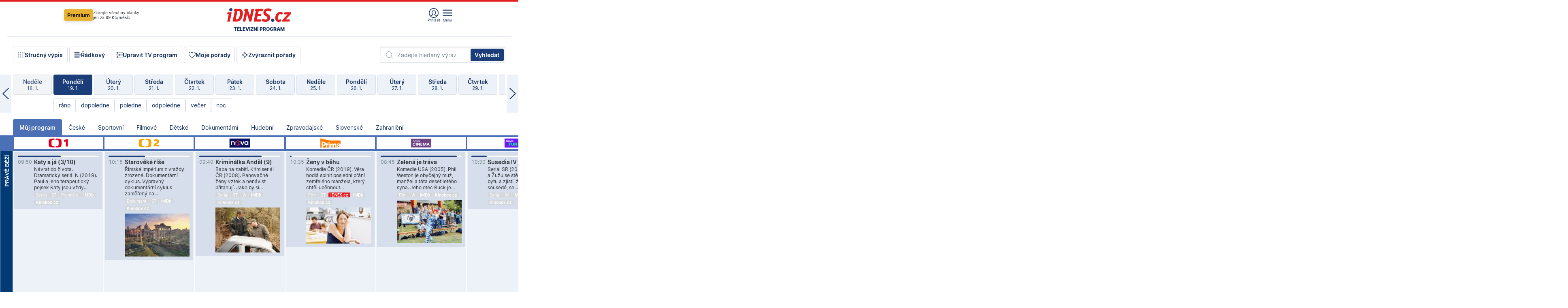

--- FILE ---
content_type: text/html; charset=windows-1250
request_url: https://tvprogram.idnes.cz/?t=detail&id=55199141
body_size: 110611
content:
<!doctype html>

<html lang="cs" class="css-d">
<head>
    
    <meta charset="windows-1250">
    <meta http-equiv="cache-control" content="no-cache">
    <meta name="viewport" content="width=device-width, initial-scale=1.0, minimum-scale=1.0">
    <title>TV program dnes a na 14 dn&#237; pro v&#237;ce ne&#382; 150 stanic</title>
    <meta name="description" property="og:description" lang="cs" content="Velk&#253; TV program obl&#237;ben&#253;ch stanic s mo&#382;nost&#237; vyhled&#225;v&#225;n&#237; podle denn&#237; doby, dn&#367; nebo slov. TV program - podrobn&#233; popisy i fotky, filmy, seri&#225;ly, sport...">
    <link rel="shortcut icon" href="https://1gr.cz/u/favicon/idnes.ico">
    <link rel="apple-touch-icon" href="https://1gr.cz/u/favicon/apple-touch-icon.png">
    <link rel="canonical" href="https://tvprogram.idnes.cz">
    <meta property="og:site_name" content="iDNES.cz">
    <meta property="og:type" content="website">
    <meta property="og:url" content="https://tvprogram.idnes.cz">
    <meta property="og:title" content="TV program dnes a na 14 dn&#237; pro v&#237;ce ne&#382; 150 stanic">
    <meta name="image" property="og:image" content="https://1gr.cz/o/ogimage/idnes2025.jpg">
    <meta name="twitter:site" content="@idnescz">
    <meta property="fb:app_id" content="120489248467">
    <link href="https://servis.idnes.cz/rss.aspx?c=kultura" rel="alternate" type="application/rss+xml" title="RSS">
	<meta name="cXenseParse:pageclass" content="frontpage">
	<meta name="cXenseParse:qiw-typobsahu" content="home">
	<meta name="cXenseParse:qiw-subsection" content="Kultura">
	<meta name="cXenseParse:qiw-ostrov" content="kultura">
	<meta name="cXenseParse:qiw-rubrika" content="tv-program">
	<meta name="cXenseParse:qiw-vylouceni" content="redesign24" data-separator=",">





<script>var Unidata = { "exdomena": "tvprogram.idnes.cz", "ostrov": "kultura", "rubrika": "tv-program", "zobrazeni": "home", "verze": "A", "reklama": true, "timestamp": 1768815456429.0, "webtype": "full", "section": "Zpravodajství", "subSection": "Kultura", "pageType": "default", "authors": [""], "keywords": ["redesign24"], "isLogged": false, "noAd": 0, "lidskost": 178603942823089
    };
        var pp_gemius_extraparameters = new Array('content=free', 'premium=false', 'verze=A', 'webtype=full');
    
</script>



<script>   Unidata.prebidConfig = [
{"wallpaper":{"code":"wallpaper","mediaTypes":{"banner":{"sizes":[[970,310],[750,100],[728,90],[970,250],[970,210],[500,200],[300,300],[480,300],[336,280],[750,200]]}}},"750x100":{"code":"750x100","mediaTypes":{"banner":{"sizes":[[750,100],[690,100],[728,90],[300,90],[468,60],[320,50]]}}}}
    ];</script>

<script>   Unidata.biddingData = [
{"branding":true,"750x100":true,"wallpaper":true}
    ];
   
</script>

<script>window.cpexPackageConfig = {
        publisherSettingsPath: 'https://cdn.cpex.cz/settings/production/mafra.js',
    websiteSettingsPath: 'https://cdn.cpex.cz/settings/production/mafra/idnes.cz_kultura.js'
    }
    document.head.appendChild(Object.assign(document.createElement('script'), { src: `https://cdn.cpex.cz/package/cpex-package${window.location.href.indexOf('debug') > -1 ? '.js' : '.min.js'}` }));
</script>

        <script type="text/javascript" src="https://delivery.r2b2.cz/hb/mafra/kultura.idnes.cz_desktop" async></script>
<script>window.Ads = {config:{"mBrandingOffsetTop":50,"desktopTopBar":111,"vignetteCappingTime":180000}}</script>



<style>
	@import "https://1gr.cz/css/idn4/base.css?rr=1764179992";
	@import "https://1gr.cz/css/idn4/uni.css?rr=1767710721";
	@import "https://1gr.cz/css/externi/reklama.css?rr=1761728186";
	@import "https://1gr.cz/css/idn4/portal.css?rr=1759938057";
	@import "https://1gr.cz/css/idn4/layout2.css?rr=1768481385";
	@import "https://1gr.cz/css/idn4/tvprog.css?rr=1768470635";
</style>

<script src="https://1gr.cz/js/uni/uni.js?rr=1764253092"></script>
<script src="https://1gr.cz/js/tv/2014.js?rr=1756411372"></script>




<script type="text/javascript">
        window.didomiConfig = { sdkPath: 'https://privacy.1gr.cz/', apiPath: 'https://privacy.1gr.cz/api' };
        window.Unidata = window.Unidata || {};
        window.Unidata.didomiVerze = '2';
        
    </script>
    
    <style>#didomi-notice { display: none!important; }</style>
    <script type="text/javascript">
        window.didomiEventListeners = window.didomiEventListeners || [];
        window.didomiEventListeners.push({ event: 'notice.shown', listener: function () { Didomi.notice.hide(); } });
    </script>
    
    <script src="https://1gr.cz/js/cmp/cookiewallCMP.js" async></script>
    

    <script>var adformtag = window.adformtag = window.adformtag || []; adformtag.push(function () { adformtag.setRequestParam('gdpr', '1'); });</script><script>Log.carkovacka("d=D&c=F&a=F&v=A&u=tv-program");</script><!-- G:Up kultura_tv-program-->
<!-- Gemius2013: TV program univerzal -->
<script>
if((/tech_max=[^;]*aplikace=1/.test(document.cookie)) || (/dCMP=[^;]*gemius=1/.test(document.cookie)) || !(typeof(Didomi) == "undefined" || !Didomi.getUserStatus().vendors.consent.enabled.includes(328)))
{ 
var pp_gemius_consent = true;
} else
{
var pp_gemius_use_cmp = true; 
}
if(!/(^|;)\s*nogemius=/.test(document.cookie)){
var pp_gemius_identifier = 'AkTqKCO_Yw9Ei2HHIVFcRKRursvGf6cCXnrPk.B3WE7.J7';

function gemius_pending(i) { window[i] = window[i] || function() {var x = window[i+'_pdata'] = window[i+'_pdata'] || []; x[x.length]=arguments;};};gemius_pending('gemius_hit'); gemius_pending('gemius_event'); gemius_pending('gemius_init'); gemius_pending('pp_gemius_hit'); gemius_pending('pp_gemius_event'); gemius_pending('pp_gemius_init'); (function(d,t) {try {var gt=d.createElement(t),s=d.getElementsByTagName(t)[0],l='http'+((location.protocol=='https:')?'s':''); gt.setAttribute('async','async');gt.setAttribute('defer','defer'); gt.src=l+'://spir.hit.gemius.pl/xgemius.js'; s.parentNode.insertBefore(gt,s);} catch (e) {}})(document,'script');
}
</script><!-- Analytics: kultura -->
<!-- Google Tag Manager -->
<script>
  window.dataLayer = window.dataLayer || [];
  if(MujPAS.prihlasen) dataLayer.push({'userType': 'member'});
  function gtag() { dataLayer.push(arguments); };
  gtag('consent', 'default', {
      'ad_storage': (/dCMP=[^;]*google=1/.test(document.cookie) ? 'granted' : 'denied'),
      'ad_user_data': (/dCMP=[^;]*google=1/.test(document.cookie) ? 'granted' : 'denied'),
      'analytics_storage': ((/dCMP=[^;]*mafra=\d\d1\d/.test(document.cookie)) || (typeof (Didomi) != 'undefined' && Didomi.getUserConsentStatus('publishers-Kqq3iPge', 'c:mafraas-Xd6p2mGA')) ? 'granted' : 'denied'),
      'ad_personalization': ((/dCMP=[^;]*mafra=\d1\d\d/.test(document.cookie)) || (typeof (Didomi) != 'undefined' && Didomi.getUserConsentStatus('publishers-UPqtcgaE', 'c:mafraas-Xd6p2mGA')) ? 'granted' : 'denied')  });
</script>
<noscript><iframe src="//www.googletagmanager.com/ns.html?id=GTM-WD22KH"
height="0" width="0" style="display:none;visibility:hidden"></iframe></noscript>
<script>(function(w,d,s,l,i){w[l]=w[l]||[];w[l].push({'gtm.start':
new Date().getTime(),event:'gtm.js'});var f=d.getElementsByTagName(s)[0],
j=d.createElement(s),dl=l!='dataLayer'?'&l='+l:'';j.async=true;j.src='//www.googletagmanager.com/gtm.js?id='+i+dl;f.parentNode.insertBefore(j,f);
})(window,document,'script','dataLayer','GTM-WD22KH');</script>
<!-- End Google Tag Manager -->



<script>
    consentFunction = function () {
        if (/dCMP=[^;]*piano=1/.test(document.cookie) || !(typeof (Didomi) == "undefined" || !Didomi.getUserStatus().vendors.consent.enabled.includes(412))) {
            var id = document.cookies.read("_mmid");
            var webIdCookie = document.cookies.read("\x5fwebid");
            if (id) {
                window.pdl = window.pdl || {};
                window.pdl.browserId = id;
                if (!Math.floor(Math.random() * 1000)) Log.ping(location.href, "logpiano\x5Fmmid\x5Fx1000");
            }
            else {
                Log.ping(location.href, "logpiano\x5Fnommid\x5F" + (webIdCookie ? "" : "no") + "webid" + (webIdCookie ? "\x5F" + webIdCookie[0] : ""));
            }

            if (!window.pianoLoaded) {
                window.pianoLoaded = true;
                var s = document.createElement("script");
                document.getElementsByTagName("head")[0].appendChild(s);
                s.src = "https://cdn.tinypass.com/api/tinypass.min.js";
            }
        }




        tp = window.tp || [];
        tp.push(["setAid", 'ldpllFOBpe']);
        tp.push(["setCxenseSiteId", "4732542837648372374"]);
        tp.push(["setEndpoint", 'https://buy-eu.piano.io/api/v3']);
        tp.push(["setEspEndpoint", 'https://api-esp-eu.piano.io']);
        tp.push(["setUseTinypassAccounts", false]);
        tp.push(["setUsePianoIdUserProvider", true]);
        var userState = Unidata.isLogged ? (Unidata.isSubscriber ? ["subscriber"] : ["logged"]) : ["notlogged"];
        tp.push(["setContentIsNative", Unidata.ostrov == "sdelenih"]);

        tp.push(["setCustomVariable", "premTarif", "tarif-none"]);
        tp.push(["setCustomVariable", "premFreq", "freq-none"]);
        tp.push(["setCustomVariable", "premMethod", "meth-none"]);
        tp.push(["setCustomVariable", "premAction", "act-none"]);
        tp.push(["setCustomVariable", "premDiscount", "disc-none"]);
        tp.push(["setCustomVariable", "premMkt", "mkt-0"]);
        tp.push(["setCustomVariable", "premTime", "time-morepass"]);
        tp.push(["setCustomVariable", "premTier", "_none"]);
        tp.push(["setCustomVariable", "premPrice", "0"]);
        tp.push(["setCustomVariable", "premNextPrice", "0"]);
        tp.push(["setCustomVariable", "testVerze", "verze-A"]);
        tp.push(["setCustomVariable", "webVerze", "full"]);
        tp.push(["setCustomVariable", "userState", userState]);
        tp.push(["setCustomVariable", "content", "free"]);
        tp.push(["setCustomVariable", "canonical", "https://tvprogram.idnes.cz"]);
        

        var setCustomParameters = {
            "qiw-premTarif": "tarif-none",    
            "aev-premTarif": "tarif-none",    
            "qiw-premFreq": "freq-none", 
            "qiw-premMethod": "meth-none", 
            "qiw-premAction": "act-none", 
            "qiw-premDiscount": "disc-none", 
            "qiw-premMkt": "mkt-0", 
            "qiw-premTime": "time-morepass", 
            "qiw-testVerze": "verze-A",
            "qiw-webVerze": "full",
            "qiw-content": "free"
        };

        window.cX = window.cX || { options: { consent: true, consentVersion: 2 } }; cX.callQueue = cX.callQueue || [];
        cX.callQueue.push(["setCustomParameters", setCustomParameters]);
        cX.callQueue.push(['setCustomParameters', { 'userState': userState }]);
        cX.callQueue.push(['setEventAttributes', { origin: 'qiw-idnes', persistedQueryId: '65782737c003a46ada22fb6a671d723069bfcc74' }]);

        var consent = (/dCMP=[^;]*piano=1/.test(document.cookie) || !(typeof (Didomi) == "undefined" || !Didomi.getUserStatus().vendors.consent.enabled.includes(412)));
        cX.callQueue.push(['setConsent', { pv: consent, segment: consent, ad: consent, recs: consent, geo: consent, device: consent }]);

        tp.push(["init", function () {
            tp.experience.init();
        }]);
    };

    consentFunction();
</script>
</head>
<body>
    
    
            
                <div class="counters">
                    
                </div>
                
                <div id="portal"><div class="iph" id="iph">
            <div id="iph-row" class="iph-row" score-box="menu2024-top">
                
                <div class="iph-logo" itemprop="publisher" itemscope itemtype="https://schema.org/Organization">
                    
                <meta itemprop="url" content="https://www.idnes.cz">
                <meta itemprop="name" content="iDNES.cz">
                <a href="https://www.idnes.cz/" title="iDNES.cz"  score-place="1" score-type="Section" score-id="idnes" itemprop="logo" itemscope itemtype="https://schema.org/ImageObject">iDNES.cz<meta itemprop="url" content="https://1gr.cz/u/loga-n4/idnes.svg"></a> </div>
                
                <div class="iph-row-in">
                    <div class="iph-prem"> 
        <a href="https://www.idnes.cz/ucet/prihlasit-premium?url=https%3A%2F%2Fwww.idnes.cz%2Fpremium%3Fzdroj%3Dtopmenu" class="btn-prem"> Premium</a>
		<p>Získejte všechny články <br> jen&nbsp;za&nbsp;99&nbsp;Kč/měsíc</p>
	</div>
                    
                    
                </div>
                <div class="iph-row-in">
                    <ul class="iph-icolist">
                        
                        <li><a href="https://www.idnes.cz/ucet/prihlasit?url=https%3a%2f%2ftvprogram.idnes.cz%2f" class="ico-login0"  score-place="1" score-type="Other" score-id="prihlasit">Přihlásit</a> <a data-js-xhr="1" href="https://www.idnes.cz/ucet" id="ico-login1" class="ico-login1" score-place="1" score-type="Other" score-id="mujucet">Můj účet</a></li>
                        
                        <li>
                            
                            <a onclick="element('iph').classes.add('iph-iphhm-visible'); element('iph').appendChild(element('iphhm-out')); element('iphhm-out').classes.add('iphhm-act');" class="ico-menu">Menu</a>
                             
                        </li>
                    </ul>
                    
                </div>
            </div>
            
            <ul class="iph-breadcrumb" id="iph-row2" score-box="menu2024-breadcrumb">
                
                <li><a href="https://tvprogram.idnes.cz"  score-place="1" score-type="Other" score-id="tv-program" title="Televizní program">Televizní program</a>
                    
                </li>
                
            </ul>
            
        </div>
        
        <script>Misc.rozdelMenu();</script>
        
        <script>Misc.iphSticky();</script><ul class="modify">
    <li class="searchfield-tv">
        

<form method="get" action="https://tvprogram.idnes.cz/hledani" id="search-tvprogram" class="naseptavac-obal naseptavac-obrazkovy">
    <div class="inp-out ico-search">
        <input type="text" id="hledej-tv" name="slovo" class="inp" placeholder="Zadejte hledaný výraz" autocomplete="off">
        <input type="submit" id="submit-tv" class="sen" value="Vyhledat">
        
    </div>
</form>
<script>Misc.naseptavac({"id":"search-tvprogram","zdroj":"/data.aspx?type=naseptavac\u0026source=tvprogram\u0026id=\u0026q={slovo}"});</script>

    </li>
    
    <li class="incomplete-false"><a href="javascript:;" class="ico-complete" onclick="TV.prepniStrucnost();"><span></span>Stručný výpis</a></li>
    <li class="incomplete-true"><a href="javascript:;" class="ico-complete" onclick="TV.prepniStrucnost();"><span></span>Úplný výpis</a></li>
    
    <li><a class="ico-rows" href="https://tvprogram.idnes.cz/?t=detail&id=55199141&set=row" onmousedown="Log.link(this,'tvprogram2015_radkovy_menu')"><span></span>Řádkový</a></li>
    
    <li><a class="ico-edit" id="tv-channel-edit" href="https://tvprogram.idnes.cz/#upravit"><span></span>Upravit TV program</a></li>
    <li><a class="ico-my" href="https://tvprogram.idnes.cz/moje-porady" onmousedown="Log.link(this,'tvprogram2015_mojeporady')"><span></span>Moje pořady</a></li>
    <li class="selection">
        <label onclick="element('assortment').classes.toggle('qblock');" class="ico-down"><span></span>Zvýraznit pořady</label>
        <div id="assortment">
            <ul>
                <li onclick="return TV.prepniZvyrazneni('zbv');"><span class="x-zbv"></span>zábava</li>
                <li onclick="return TV.prepniZvyrazneni('spr');"><span class="x-spr"></span>sport</li>
                <li onclick="return TV.prepniZvyrazneni('flm');"><span class="x-flm"></span>film</li>
                <li onclick="return TV.prepniZvyrazneni('ser');"><span class="x-ser"></span>seriál</li>
                <li onclick="return TV.prepniZvyrazneni('dkm');"><span class="x-dkm"></span>dokument</li>
                <li onclick="return TV.prepniZvyrazneni('hdb');"><span class="x-hdb"></span>hudba</li>
                <li onclick="return TV.prepniZvyrazneni('prd');"><span class="x-prd"></span>pro děti</li>
                <li onclick="return TV.prepniZvyrazneni('zpr');"><span class="x-zpr"></span>zprávy</li>
                <li onclick="return TV.prepniZvyrazneni('st');"><span class="x-st"></span>skryté titulky</li>
            </ul>
            <ul>
                <li onclick="return TV.prepniZvyrazneni('wd');"><span class="x-wd"></span>širokoúhlé</li>
                <li onclick="return TV.prepniZvyrazneni('zn');"><span class="x-zn"></span>znaková řeč</li>
                <li onclick="return TV.prepniZvyrazneni('prem');"><span class="x-prem"></span>premiéra</li>
                <li onclick="return TV.prepniZvyrazneni('live');"><span class="x-live"></span>živě</li>
                <li onclick="return TV.prepniZvyrazneni('tip');"><span class="x-tip"></span>tip</li>
                <li onclick="return TV.prepniZvyrazneni('idn');"><span class="x-idn"></span>iDNES recenze</li>
                <li onclick="return TV.prepniZvyrazneni('vid');"><span class="x-vid"></span>trailer</li>
                <li onclick="return TV.prepniZvyrazneni('mdb');"><span class="x-mdb"></span>IMDb</li>
                <li onclick="return TV.prepniZvyrazneni('kbx');"><span class="x-kbx"></span>Kinobox</li>
                <li onclick="return TV.prepniZvyrazneni();">zrušit zvýraznění</li>
            </ul>
        </div>
    </li>
    
</ul></div>
                                <div id="content" class="content">
                                    <!--reminderfcid-->
                                    
                                    
                                    
                                    <div class="timeline">
    <div class="daytoc-out">
        <div id="daytoc-levotoc" class="daytoc-prev"></div>
        <div id="daytoc-pravotoc" class="daytoc-next"></div>
        <div id="daytoc" class="daytoc">
            <ul class="list-day">
                
                <li class=" archived">
                    <a href="https://tvprogram.idnes.cz/?dt=20.12.2025" onmousedown="Log.link(this,'tvprogram2015_dny_19012026_20122025')">
                        <b>Sobota</b>
                        <i>20. 12.</i>
                    </a>
                    
                </li>
                
                <li class=" archived">
                    <a href="https://tvprogram.idnes.cz/?dt=21.12.2025" onmousedown="Log.link(this,'tvprogram2015_dny_19012026_21122025')">
                        <b>Neděle</b>
                        <i>21. 12.</i>
                    </a>
                    
                </li>
                
                <li class=" archived">
                    <a href="https://tvprogram.idnes.cz/?dt=22.12.2025" onmousedown="Log.link(this,'tvprogram2015_dny_19012026_22122025')">
                        <b>Pondělí</b>
                        <i>22. 12.</i>
                    </a>
                    
                </li>
                
                <li class=" archived">
                    <a href="https://tvprogram.idnes.cz/?dt=23.12.2025" onmousedown="Log.link(this,'tvprogram2015_dny_19012026_23122025')">
                        <b>Úterý</b>
                        <i>23. 12.</i>
                    </a>
                    
                </li>
                
                <li class=" archived">
                    <a href="https://tvprogram.idnes.cz/?dt=24.12.2025" onmousedown="Log.link(this,'tvprogram2015_dny_19012026_24122025')">
                        <b>Středa</b>
                        <i>24. 12.</i>
                    </a>
                    
                </li>
                
                <li class=" archived">
                    <a href="https://tvprogram.idnes.cz/?dt=25.12.2025" onmousedown="Log.link(this,'tvprogram2015_dny_19012026_25122025')">
                        <b>Čtvrtek</b>
                        <i>25. 12.</i>
                    </a>
                    
                </li>
                
                <li class=" archived">
                    <a href="https://tvprogram.idnes.cz/?dt=26.12.2025" onmousedown="Log.link(this,'tvprogram2015_dny_19012026_26122025')">
                        <b>Pátek</b>
                        <i>26. 12.</i>
                    </a>
                    
                </li>
                
                <li class=" archived">
                    <a href="https://tvprogram.idnes.cz/?dt=27.12.2025" onmousedown="Log.link(this,'tvprogram2015_dny_19012026_27122025')">
                        <b>Sobota</b>
                        <i>27. 12.</i>
                    </a>
                    
                </li>
                
                <li class=" archived">
                    <a href="https://tvprogram.idnes.cz/?dt=28.12.2025" onmousedown="Log.link(this,'tvprogram2015_dny_19012026_28122025')">
                        <b>Neděle</b>
                        <i>28. 12.</i>
                    </a>
                    
                </li>
                
                <li class=" archived">
                    <a href="https://tvprogram.idnes.cz/?dt=29.12.2025" onmousedown="Log.link(this,'tvprogram2015_dny_19012026_29122025')">
                        <b>Pondělí</b>
                        <i>29. 12.</i>
                    </a>
                    
                </li>
                
                <li class=" archived">
                    <a href="https://tvprogram.idnes.cz/?dt=30.12.2025" onmousedown="Log.link(this,'tvprogram2015_dny_19012026_30122025')">
                        <b>Úterý</b>
                        <i>30. 12.</i>
                    </a>
                    
                </li>
                
                <li class=" archived">
                    <a href="https://tvprogram.idnes.cz/?dt=31.12.2025" onmousedown="Log.link(this,'tvprogram2015_dny_19012026_31122025')">
                        <b>Středa</b>
                        <i>31. 12.</i>
                    </a>
                    
                </li>
                
                <li class=" archived">
                    <a href="https://tvprogram.idnes.cz/?dt=1.1.2026" onmousedown="Log.link(this,'tvprogram2015_dny_19012026_01012026')">
                        <b>Čtvrtek</b>
                        <i>1. 1.</i>
                    </a>
                    
                </li>
                
                <li class=" archived">
                    <a href="https://tvprogram.idnes.cz/?dt=2.1.2026" onmousedown="Log.link(this,'tvprogram2015_dny_19012026_02012026')">
                        <b>Pátek</b>
                        <i>2. 1.</i>
                    </a>
                    
                </li>
                
                <li class=" archived">
                    <a href="https://tvprogram.idnes.cz/?dt=3.1.2026" onmousedown="Log.link(this,'tvprogram2015_dny_19012026_03012026')">
                        <b>Sobota</b>
                        <i>3. 1.</i>
                    </a>
                    
                </li>
                
                <li class=" archived">
                    <a href="https://tvprogram.idnes.cz/?dt=4.1.2026" onmousedown="Log.link(this,'tvprogram2015_dny_19012026_04012026')">
                        <b>Neděle</b>
                        <i>4. 1.</i>
                    </a>
                    
                </li>
                
                <li class=" archived">
                    <a href="https://tvprogram.idnes.cz/?dt=5.1.2026" onmousedown="Log.link(this,'tvprogram2015_dny_19012026_05012026')">
                        <b>Pondělí</b>
                        <i>5. 1.</i>
                    </a>
                    
                </li>
                
                <li class=" archived">
                    <a href="https://tvprogram.idnes.cz/?dt=6.1.2026" onmousedown="Log.link(this,'tvprogram2015_dny_19012026_06012026')">
                        <b>Úterý</b>
                        <i>6. 1.</i>
                    </a>
                    
                </li>
                
                <li class=" archived">
                    <a href="https://tvprogram.idnes.cz/?dt=7.1.2026" onmousedown="Log.link(this,'tvprogram2015_dny_19012026_07012026')">
                        <b>Středa</b>
                        <i>7. 1.</i>
                    </a>
                    
                </li>
                
                <li class=" archived">
                    <a href="https://tvprogram.idnes.cz/?dt=8.1.2026" onmousedown="Log.link(this,'tvprogram2015_dny_19012026_08012026')">
                        <b>Čtvrtek</b>
                        <i>8. 1.</i>
                    </a>
                    
                </li>
                
                <li class=" archived">
                    <a href="https://tvprogram.idnes.cz/?dt=9.1.2026" onmousedown="Log.link(this,'tvprogram2015_dny_19012026_09012026')">
                        <b>Pátek</b>
                        <i>9. 1.</i>
                    </a>
                    
                </li>
                
                <li class=" archived">
                    <a href="https://tvprogram.idnes.cz/?dt=10.1.2026" onmousedown="Log.link(this,'tvprogram2015_dny_19012026_10012026')">
                        <b>Sobota</b>
                        <i>10. 1.</i>
                    </a>
                    
                </li>
                
                <li class=" archived">
                    <a href="https://tvprogram.idnes.cz/?dt=11.1.2026" onmousedown="Log.link(this,'tvprogram2015_dny_19012026_11012026')">
                        <b>Neděle</b>
                        <i>11. 1.</i>
                    </a>
                    
                </li>
                
                <li class=" archived">
                    <a href="https://tvprogram.idnes.cz/?dt=12.1.2026" onmousedown="Log.link(this,'tvprogram2015_dny_19012026_12012026')">
                        <b>Pondělí</b>
                        <i>12. 1.</i>
                    </a>
                    
                </li>
                
                <li class=" archived">
                    <a href="https://tvprogram.idnes.cz/?dt=13.1.2026" onmousedown="Log.link(this,'tvprogram2015_dny_19012026_13012026')">
                        <b>Úterý</b>
                        <i>13. 1.</i>
                    </a>
                    
                </li>
                
                <li class=" archived">
                    <a href="https://tvprogram.idnes.cz/?dt=14.1.2026" onmousedown="Log.link(this,'tvprogram2015_dny_19012026_14012026')">
                        <b>Středa</b>
                        <i>14. 1.</i>
                    </a>
                    
                </li>
                
                <li class=" archived">
                    <a href="https://tvprogram.idnes.cz/?dt=15.1.2026" onmousedown="Log.link(this,'tvprogram2015_dny_19012026_15012026')">
                        <b>Čtvrtek</b>
                        <i>15. 1.</i>
                    </a>
                    
                </li>
                
                <li class=" archived">
                    <a href="https://tvprogram.idnes.cz/?dt=16.1.2026" onmousedown="Log.link(this,'tvprogram2015_dny_19012026_16012026')">
                        <b>Pátek</b>
                        <i>16. 1.</i>
                    </a>
                    
                </li>
                
                <li class=" archived">
                    <a href="https://tvprogram.idnes.cz/?dt=17.1.2026" onmousedown="Log.link(this,'tvprogram2015_dny_19012026_17012026')">
                        <b>Sobota</b>
                        <i>17. 1.</i>
                    </a>
                    
                </li>
                
                <li class=" archived">
                    <a href="https://tvprogram.idnes.cz/?dt=18.1.2026" onmousedown="Log.link(this,'tvprogram2015_dny_19012026_18012026')">
                        <b>Neděle</b>
                        <i>18. 1.</i>
                    </a>
                    
                </li>
                
                <li class="act">
                    <a href="https://tvprogram.idnes.cz/?dt=19.1.2026" onmousedown="Log.link(this,'tvprogram2015_dny_19012026_19012026')">
                        <b>Pondělí</b>
                        <i>19. 1.</i>
                    </a>
                    
                    <div>
                        <a onclick="return TV.najedCas(5)" href="javascript:;"><i>ráno</i></a>
                        <a onclick="return TV.najedCas(9)" href="javascript:;"><i>dopoledne</i></a>
                        <a onclick="return TV.najedCas(12)" href="javascript:;"><i>poledne</i></a>
                        <a onclick="return TV.najedCas(16)" href="javascript:;"><i>odpoledne</i></a>
                        <a onclick="return TV.najedCas(20)" href="javascript:;"><i>večer</i></a>
                        <a onclick="return TV.najedCas(24)" href="javascript:;"><i>noc</i></a>
                    </div>
                    
                </li>
                
                <li class="">
                    <a href="https://tvprogram.idnes.cz/?dt=20.1.2026" onmousedown="Log.link(this,'tvprogram2015_dny_19012026_20012026')">
                        <b>Úterý</b>
                        <i>20. 1.</i>
                    </a>
                    
                </li>
                
                <li class="">
                    <a href="https://tvprogram.idnes.cz/?dt=21.1.2026" onmousedown="Log.link(this,'tvprogram2015_dny_19012026_21012026')">
                        <b>Středa</b>
                        <i>21. 1.</i>
                    </a>
                    
                </li>
                
                <li class="">
                    <a href="https://tvprogram.idnes.cz/?dt=22.1.2026" onmousedown="Log.link(this,'tvprogram2015_dny_19012026_22012026')">
                        <b>Čtvrtek</b>
                        <i>22. 1.</i>
                    </a>
                    
                </li>
                
                <li class="">
                    <a href="https://tvprogram.idnes.cz/?dt=23.1.2026" onmousedown="Log.link(this,'tvprogram2015_dny_19012026_23012026')">
                        <b>Pátek</b>
                        <i>23. 1.</i>
                    </a>
                    
                </li>
                
                <li class="">
                    <a href="https://tvprogram.idnes.cz/?dt=24.1.2026" onmousedown="Log.link(this,'tvprogram2015_dny_19012026_24012026')">
                        <b>Sobota</b>
                        <i>24. 1.</i>
                    </a>
                    
                </li>
                
                <li class="">
                    <a href="https://tvprogram.idnes.cz/?dt=25.1.2026" onmousedown="Log.link(this,'tvprogram2015_dny_19012026_25012026')">
                        <b>Neděle</b>
                        <i>25. 1.</i>
                    </a>
                    
                </li>
                
                <li class="">
                    <a href="https://tvprogram.idnes.cz/?dt=26.1.2026" onmousedown="Log.link(this,'tvprogram2015_dny_19012026_26012026')">
                        <b>Pondělí</b>
                        <i>26. 1.</i>
                    </a>
                    
                </li>
                
                <li class=" second">
                    <a href="https://tvprogram.idnes.cz/?dt=27.1.2026" onmousedown="Log.link(this,'tvprogram2015_dny_19012026_27012026')">
                        <b>Úterý</b>
                        <i>27. 1.</i>
                    </a>
                    
                </li>
                
                <li class=" second">
                    <a href="https://tvprogram.idnes.cz/?dt=28.1.2026" onmousedown="Log.link(this,'tvprogram2015_dny_19012026_28012026')">
                        <b>Středa</b>
                        <i>28. 1.</i>
                    </a>
                    
                </li>
                
                <li class=" second">
                    <a href="https://tvprogram.idnes.cz/?dt=29.1.2026" onmousedown="Log.link(this,'tvprogram2015_dny_19012026_29012026')">
                        <b>Čtvrtek</b>
                        <i>29. 1.</i>
                    </a>
                    
                </li>
                
                <li class=" second">
                    <a href="https://tvprogram.idnes.cz/?dt=30.1.2026" onmousedown="Log.link(this,'tvprogram2015_dny_19012026_30012026')">
                        <b>Pátek</b>
                        <i>30. 1.</i>
                    </a>
                    
                </li>
                
                <li class=" second">
                    <a href="https://tvprogram.idnes.cz/?dt=31.1.2026" onmousedown="Log.link(this,'tvprogram2015_dny_19012026_31012026')">
                        <b>Sobota</b>
                        <i>31. 1.</i>
                    </a>
                    
                </li>
                
                <li class=" second">
                    <a href="https://tvprogram.idnes.cz/?dt=1.2.2026" onmousedown="Log.link(this,'tvprogram2015_dny_19012026_01022026')">
                        <b>Neděle</b>
                        <i>1. 2.</i>
                    </a>
                    
                </li>
                
            </ul>
        </div>
        <script>Misc.kolotoc({ id: "daytoc", doprava: "daytoc-pravotoc", doleva: "daytoc-levotoc", start: 29, konecny: true });</script>
    </div>
</div>
<!--reminderfcid-->

<div id="tv-fix" class="header-normal">
    <ul class="tv-sel">
      <li class="act"><a href="https://tvprogram.idnes.cz/" onmousedown="Log.link(this,'tvprogram2015_kategorie_mojeporady')"><i>Můj program</i></a></li>
      
      <li><a href="https://tvprogram.idnes.cz/ceske" onmousedown="Log.link(this,'tvprogram2015_kategorie_ceske')"><i>České</i></a></li>
      
      <li><a href="https://tvprogram.idnes.cz/sportovni" onmousedown="Log.link(this,'tvprogram2015_kategorie_sport')"><i>Sportovní</i></a></li>
      
      <li><a href="https://tvprogram.idnes.cz/filmove" onmousedown="Log.link(this,'tvprogram2015_kategorie_film')"><i>Filmové</i></a></li>
      
      <li><a href="https://tvprogram.idnes.cz/detske" onmousedown="Log.link(this,'tvprogram2015_kategorie_detske')"><i>Dětské</i></a></li>
      
      <li><a href="https://tvprogram.idnes.cz/dokumentarni" onmousedown="Log.link(this,'tvprogram2015_kategorie_dokumenty')"><i>Dokumentární</i></a></li>
      
      <li><a href="https://tvprogram.idnes.cz/hudebni" onmousedown="Log.link(this,'tvprogram2015_kategorie_hudebni')"><i>Hudební</i></a></li>
      
      <li><a href="https://tvprogram.idnes.cz/zpravodajske" onmousedown="Log.link(this,'tvprogram2015_kategorie_zpravy')"><i>Zpravodajské</i></a></li>
      
      <li><a href="https://tvprogram.idnes.cz/slovenske" onmousedown="Log.link(this,'tvprogram2015_kategorie_slovenske')"><i>Slovenské</i></a></li>
      
      <li><a href="https://tvprogram.idnes.cz/zahranicni" onmousedown="Log.link(this,'tvprogram2015_kategorie_zahranicni')"><i>Zahraniční</i></a></li>
      
    </ul>
    <div class="tv-main-out" id="tv-wrapper">
            <table class="tv-main" id="tv-table">
                <thead id="tv-channels" class=" editable" style="width: 327em">
                    <tr>
                        <th class="col-time"></th>
                        
                        <th>
                            
                            <img class="tvlogo" src="https://1gr.cz/o/televize/loga-m/ct-1.png" title="ČT1" alt="ČT1" data-channel="1">
                            
                        </th>
                        
                        <th>
                            
                            <img class="tvlogo" src="https://1gr.cz/o/televize/loga-m/ct-2.png" title="ČT2" alt="ČT2" data-channel="2">
                            
                        </th>
                        
                        <th>
                            
                            <img class="tvlogo" src="https://1gr.cz/o/televize/loga-m/nova.png" title="Nova" alt="Nova" data-channel="3">
                            
                        </th>
                        
                        <th>
                            
                            <img class="tvlogo" src="https://1gr.cz/o/televize/loga-m/prima.png" title="Prima" alt="Prima" data-channel="4">
                            
                        </th>
                        
                        <th>
                            
                            <img class="tvlogo" src="https://1gr.cz/o/televize/loga-m/nova-cinema.png" title="Nova Cinema" alt="Nova Cinema" data-channel="78">
                            
                        </th>
                        
                        <th>
                            
                            <img class="tvlogo" src="https://1gr.cz/o/televize/loga-m/nova-fun.png" title="Nova Fun" alt="Nova Fun" data-channel="560">
                            
                        </th>
                        
                        <th>
                            
                            <img class="tvlogo" src="https://1gr.cz/o/televize/loga-m/nova-action.png" title="Nova Action" alt="Nova Action" data-channel="558">
                            
                        </th>
                        
                        <th>
                            
                            <img class="tvlogo" src="https://1gr.cz/o/televize/loga-m/nova-krimi.png" title="Nova Krimi" alt="Nova Krimi" data-channel="559">
                            
                        </th>
                        
                        <th>
                            
                            <img class="tvlogo" src="https://1gr.cz/o/televize/loga-m/prima-cool.png" title="Prima COOL" alt="Prima COOL" data-channel="92">
                            
                        </th>
                        
                        <th>
                            
                            <img class="tvlogo" src="https://1gr.cz/o/televize/loga-m/prima-love.png" title="Prima LOVE" alt="Prima LOVE" data-channel="226">
                            
                        </th>
                        
                        <th>
                            
                            <img class="tvlogo" src="https://1gr.cz/o/televize/loga-m/prima-zoom.png" title="Prima ZOOM" alt="Prima ZOOM" data-channel="331">
                            
                        </th>
                        
                        <th>
                            
                            <img class="tvlogo" src="https://1gr.cz/o/televize/loga-m/prima-max.png" title="Prima MAX" alt="Prima MAX" data-channel="474">
                            
                        </th>
                        
                        <th>
                            
                            <img class="tvlogo" src="https://1gr.cz/o/televize/loga-m/barrandov.png" title="Barrandov" alt="Barrandov" data-channel="89">
                            
                        </th>
                        
                        <th>
                            
                            <img class="tvlogo" src="https://1gr.cz/o/televize/loga-m/ct-4-sport.png" title="ČT sport" alt="ČT sport" data-channel="18">
                            
                        </th>
                        
                        <th>
                            
                            <img class="tvlogo" src="https://1gr.cz/o/televize/loga-m/ct-24.png" title="ČT24" alt="ČT24" data-channel="24">
                            
                        </th>
                        
                        <th>
                            
                            <img class="tvlogo" src="https://1gr.cz/o/televize/loga-m/ocko.png" title="Óčko" alt="Óčko" data-channel="19">
                            
                        </th>
                        
                        <th>
                            
                            <img class="tvlogo" src="https://1gr.cz/o/televize/loga-m/ct-d.png" title="ČT :D" alt="ČT :D" data-channel="94">
                            
                        </th>
                        
                        <th class="col-time"></th>
                    </tr>
                </thead>
                <tbody>
                    
                    <tr id="current" class="current">
                        <td class="col-time col-time-current"><u></u></td>
                        
                        <td><a class=" past now" data-channel="1" data-show="99876769" data-series="320424" data-start="590" data-length="90" href="https://tvprogram.idnes.cz/ct-1/po-09.50-katy-a-ja-3-10.id99876769-s320424"><div class="x-ser x-st x-prem x-mdb x-kbx"><u class="zizalka"><u style="width:53%;"></u></u><h3>Katy a já (3/10)</h3><small>09:50</small><p>Návrat do života. Dramatický seriál N (2019). Paul a jeho terapeutický pejsek Katy jsou vždy...</p><p><i class="x-ser"></i><i class="x-st"></i><i class="x-prem"></i><i class="x-mdb"></i><i class="x-kbx"></i></p> </div></a></td>
                        
                        <td><a class=" past now" data-channel="2" data-show="99877012" data-series="0" data-start="615" data-length="50" href="https://tvprogram.idnes.cz/ct-2/po-10.15-staroveke-rise.id99877012"><div class="x-dkm x-st x-mdb x-kbx"><u class="zizalka"><u style="width:45%;"></u></u><h3>Starověké říše</h3><small>10:15</small><p>Římské impérium z vraždy zrozené. Dokumentární cyklus. Výpravný dokumentární cyklus zaměřený na...</p><p><i class="x-dkm"></i><i class="x-st"></i><i class="x-mdb"></i><i class="x-kbx"></i></p> <img width="143" src="//1gr.cz/data/tvprogram/images/prev/2/99877012/26399367.jpg" alt="Starověké říše" class="imgal"></div></a></td>
                        
                        <td><a class=" past now" data-channel="3" data-show="99829022" data-series="157514" data-start="580" data-length="75" href="https://tvprogram.idnes.cz/nova/po-09.40-kriminalka-andel-9.id99829022-s157514"><div class="x-ser x-st x-wd x-mdb x-kbx"><u class="zizalka"><u style="width:77%;"></u></u><h3>Kriminálka Anděl (9)</h3><small>09:40</small><p>Baba na zabití. Krimiseriál ČR (2008). Panovačné ženy vztek a nenávist přitahují. Jako by si...</p><p><i class="x-ser"></i><i class="x-st"></i><i class="x-wd"></i><i class="x-mdb"></i><i class="x-kbx"></i></p> <img width="143" src="//1gr.cz/data/tvprogram/images/prev/3/99829022/26399580.jpg" alt="Kriminálka Anděl (9)" class="imgal"></div></a></td>
                        
                        <td><a class=" past now" data-channel="4" data-show="99741888" data-series="0" data-start="635" data-length="120" href="https://tvprogram.idnes.cz/prima/po-10.35-zeny-v-behu.id99741888"><div class="x-flm x-st x-idn x-mdb x-kbx"><u class="zizalka"><u style="width:2%;"></u></u><h3>Ženy v běhu</h3><small>10:35</small><p>Komedie ČR (2019). Věra hodlá splnit poslední přání zemřelého manžela, který chtěl uběhnout...</p><p><i class="x-flm"></i><i class="x-st"></i><i class="x-idn"></i><i class="x-mdb"></i><i class="x-kbx"></i></p> <img width="143" src="//1gr.cz/data/tvprogram/images/prev/4/99741888/26399816.jpg" alt="Ženy v běhu" class="imgal"></div></a></td>
                        
                        <td><a class=" past now" data-channel="78" data-show="99829868" data-series="0" data-start="525" data-length="120" href="https://tvprogram.idnes.cz/nova-cinema/po-08.45-zelena-je-trava.id99829868"><div class="x-flm x-wd x-mdb x-kbx"><u class="zizalka"><u style="width:94%;"></u></u><h3>Zelená je tráva</h3><small>08:45</small><p>Komedie USA (2005). Phil Weston je obyčejný muž, manžel a táta desetiletého syna. Jeho otec Buck je...</p><p><i class="x-flm"></i><i class="x-wd"></i><i class="x-mdb"></i><i class="x-kbx"></i></p> <img width="143" src="//1gr.cz/data/tvprogram/images/prev/78/99829868/26401343.jpg" alt="Zelená je tráva" class="imgal"></div></a></td>
                        
                        <td><a class=" past now" data-channel="560" data-show="99829965" data-series="276960" data-start="630" data-length="40" href="https://tvprogram.idnes.cz/nova-fun/po-10.30-susedia-iv-2.id99829965-s276960"><div class="x-ser x-wd x-mdb x-kbx"><u class="zizalka"><u style="width:19%;"></u></u><h3>Susedia IV (2)</h3><small>10:30</small><p>Seriál SR (2018). František a Žužu se stěhují do nového bytu a zjistí, že jejich dávní sousedé, se...</p><p><i class="x-ser"></i><i class="x-wd"></i><i class="x-mdb"></i><i class="x-kbx"></i></p> </div></a></td>
                        
                        <td><a class=" past now" data-channel="558" data-show="99829448" data-series="320723" data-start="635" data-length="60" href="https://tvprogram.idnes.cz/nova-action/po-10.35-herkules-iv-5.id99829448-s320723"><div class="x-ser x-prem x-mdb x-kbx"><u class="zizalka"><u style="width:4%;"></u></u><h3>Herkules IV (5)</h3><small>10:35</small><p>Dobrodružný seriál USA (1995-1999). Herkules, nadlidskou silou obdařený syn boha Dia a lidské...</p><p><i class="x-ser"></i><i class="x-prem"></i><i class="x-mdb"></i><i class="x-kbx"></i></p> </div></a></td>
                        
                        <td><a class=" past now" data-channel="559" data-show="99830636" data-series="158761" data-start="605" data-length="55" href="https://tvprogram.idnes.cz/nova-krimi/po-10.05-dr-house-vii-2.id99830636-s158761"><div class="x-ser x-st x-wd x-mdb x-kbx"><u class="zizalka"><u style="width:59%;"></u></u><h3>Dr. House VII (2)</h3><small>10:05</small><p>Sobectví. Seriál USA (2010). House s Cuddyovou, kteří se vzájemně sblížili, řeší problém, jak spolu...</p><p><i class="x-ser"></i><i class="x-st"></i><i class="x-wd"></i><i class="x-mdb"></i><i class="x-kbx"></i></p> <img width="143" src="//1gr.cz/data/tvprogram/images/prev/559/99830636/26404434.jpg" alt="Dr. House VII (2)" class="imgal"></div></a></td>
                        
                        <td><a class=" past now" data-channel="92" data-show="99742254" data-series="118822" data-start="600" data-length="55" href="https://tvprogram.idnes.cz/prima-cool/po-10.00-hvezdna-brana-viii-13.id99742254-s118822"><div class="x-ser x-st x-mdb x-kbx"><u class="zizalka"><u style="width:68%;"></u></u><h3>Hvězdná brána VIII (13)</h3><small>10:00</small><p>Byl jednou jeden král. Seriál USA (2004). Tajemná brána do vesmíru se opět otevírá a speciální...</p><p><i class="x-ser"></i><i class="x-st"></i><i class="x-mdb"></i><i class="x-kbx"></i></p> </div></a></td>
                        
                        <td><a class=" past now" data-channel="226" data-show="99744834" data-series="91" data-start="635" data-length="75" href="https://tvprogram.idnes.cz/prima-love/po-10.35-ano-sefe.id99744834-s91"><div class="x-zbv x-st x-mdb x-kbx"><u class="zizalka"><u style="width:3%;"></u></u><h3>Ano, šéfe!</h3><small>10:35</small><p>Zábavný pořad ČR. Jídelní lístek tady začíná slovy: „Pondělí – sanitární den.“ Restaurace Zámek...</p><p><i class="x-zbv"></i><i class="x-st"></i><i class="x-mdb"></i><i class="x-kbx"></i></p> <img width="143" src="//1gr.cz/data/tvprogram/images/prev/226/99744834/26402828.jpg" alt="Ano, šéfe!" class="imgal"></div></a></td>
                        
                        <td><a class=" past now" data-channel="331" data-show="99744481" data-series="319782" data-start="600" data-length="60" href="https://tvprogram.idnes.cz/prima-zoom/po-10.00-po-stopach-poslednich-obru-ii-3.id99744481-s319782"><div class="x-dkm x-st"><u class="zizalka"><u style="width:63%;"></u></u><h3>Po stopách posledních obrů II (3)</h3><small>10:00</small><p>Nikaragujští rváči 1/4. Dokument Kan. (2021). Čtyřčlenný tým filmařů vedený Cyrilem Chauguetem...</p><p><i class="x-dkm"></i><i class="x-st"></i></p> </div></a></td>
                        
                        <td><a class=" past now" data-channel="474" data-show="99742994" data-series="0" data-start="535" data-length="170" href="https://tvprogram.idnes.cz/prima-max/po-08.55-pripad-pelikan.id99742994"><div class="x-flm x-st x-mdb x-kbx"><u class="zizalka"><u style="width:60%;"></u></u><h3>Případ Pelikán</h3><small>08:55</small><p>Thriller USA (1993). Studentka práv a novinář se snaží odhalit nečistou hru, do které jsou...</p><p><i class="x-flm"></i><i class="x-st"></i><i class="x-mdb"></i><i class="x-kbx"></i></p> <img width="143" src="//1gr.cz/data/tvprogram/images/prev/474/99742994/26403578.jpg" alt="Případ Pelikán" class="imgal"></div></a></td>
                        
                        <td><a class=" past now" data-channel="89" data-show="99879130" data-series="157273" data-start="515" data-length="260" href="https://tvprogram.idnes.cz/barrandov/po-08.35-klenot-tv.id99879130-s157273"><div class="x-zbv x-live"><u class="zizalka"><u style="width:47%;"></u></u><h3>Klenot.TV</h3><small>08:35</small><p>Poznejte náš svět nádherně se blýskajících klenotů! Čekají Vás klasické šperky zdobené krásnými a...</p><p><i class="x-zbv"></i><i class="x-live"></i></p> <img width="143" src="//1gr.cz/data/tvprogram/images/prev/89/99879130/26401488.jpg" alt="Klenot.TV" class="imgal"></div></a></td>
                        
                        <td><a class=" past now" data-channel="18" data-show="99962037" data-series="0" data-start="565" data-length="160" href="https://tvprogram.idnes.cz/ct-4-sport/po-09.25-hokej-tipsport-elh-2025-2026.id99962037"><div class="x-spr x-wd x-prem"><u class="zizalka"><u style="width:45%;"></u></u><h3>Hokej: Tipsport ELH 2025/2026</h3><small>09:25</small><p>BK Mladá Boleslav - HC Oceláři Třinec. Záznam utkání 43. kola Tipsport extraligy ledního hokeje...</p><p><i class="x-spr"></i><i class="x-wd"></i><i class="x-prem"></i></p> </div></a></td>
                        
                        <td><a class=" past now" data-channel="24" data-show="99877785" data-series="162518" data-start="600" data-length="120" href="https://tvprogram.idnes.cz/ct-24/po-10.00-studio-ct24.id99877785-s162518"><div class="x-zpr x-st"><u class="zizalka"><u style="width:31%;"></u></u><h3>Studio ČT24</h3><small>10:00</small><p>Aktuální zpravodajství v politice, ekonomice, kultuře i sportu, komentáře, analýzy, specializované...</p><p><i class="x-zpr"></i><i class="x-st"></i></p> </div></a></td>
                        
                        <td><a class=" past now" data-channel="19" data-show="99881015" data-series="0" data-start="600" data-length="300" href="https://tvprogram.idnes.cz/ocko/po-10.00-ocko-hity.id99881015"><div class=""><u class="zizalka"><u style="width:13%;"></u></u><h3>Óčko hity</h3><small>10:00</small><p>Dopoledne v klidu</p> </div></a></td>
                        
                        <td><a class=" past now" data-channel="94" data-show="99877327" data-series="246029" data-start="635" data-length="10" href="https://tvprogram.idnes.cz/ct-d/po-10.35-chuggington-vi-vesele-vlacky.id99877327-s246029"><div class="x-ser x-st x-mdb x-kbx"><u class="zizalka"><u style="width:26%;"></u></u><h3>Chuggington VI - Veselé vláčky</h3><small>10:35</small><p>Animovaný seriál VB. Vlaky z Chuggingtonu nepotřebují strojvedoucí. Umí totiž mluvit, myslet i...</p><p><i class="x-ser"></i><i class="x-st"></i><i class="x-mdb"></i><i class="x-kbx"></i></p> <img width="143" src="//1gr.cz/data/tvprogram/images/prev/94/99877327/26401951.jpg" alt="Chuggington VI - Veselé vláčky" class="imgal"></div></a></td>
                        
                        <td class="col-time col-time-current"><u></u></td>
                    </tr>
                    
                    <tr id="tv-ad">
                        <td class="col-time"></td>
                        <td colspan="17">
                            <div>
                                <div class="text">
                                    <hr class="h">
                                    <div id="r-middleboard" class="r-main m31 s_750x100"><div class="r-head"><span></span></div><div class="r-body"><div id='750x100'></div><div class="fc0"></div></div></div>
                                </div>
                            </div>
                        </td>
                        <td class="col-time"></td>
                    </tr>
                    
                    <tr id="t00" class="past" >
                        <td class="col-time col-time-0"><u id="h00"></u></td>
                        
                        <td><a class=" past" data-channel="1" data-show="99476569" data-series="144892" data-start="20" data-length="30" href="https://tvprogram.idnes.cz/ct-1/ne-00.20-gejzir.id99476569-s144892"><div class="x-zbv x-st"><h3>Gejzír</h3><small>00:20</small><p>Geniální nápady, inspirativní počiny, rekordní výkony a vyprávění obdivuhodných lidí s Ivetou...</p><p><i class="x-zbv"></i><i class="x-st"></i></p> <img width="143" src="//1gr.cz/data/tvprogram/images/prev/1/99476569/26391740.jpg" alt="Gejzír" class="imgal"></div></a><a class=" past" data-channel="1" data-show="99476570" data-series="207099" data-start="50" data-length="25" href="https://tvprogram.idnes.cz/ct-1/ne-00.50-hobby-nasi-doby.id99476570-s207099"><div class="x-zbv x-st"><h3>Hobby naší doby</h3><small>00:50</small><p>Jiřina Bohdalová v půlhodince inspirací a zajímavostí pro volný čas</p><p><i class="x-zbv"></i><i class="x-st"></i></p> <img width="143" src="//1gr.cz/data/tvprogram/images/prev/1/99476570/26391747.jpg" alt="Hobby naší doby" class="imgal"></div></a><a class=" past" data-channel="1" data-show="99476571" data-series="4" data-start="75" data-length="60" href="https://tvprogram.idnes.cz/ct-1/ne-01.15-pribehy-slavnych-jana-rybarova.id99476571-s4"><div class="x-dkm x-st"><h3>Příběhy slavných... Jana Rybářová</h3><small>01:15</small><p>Nelze umírat štěstím. Dokument (2000). Krátká, strmá a tragická herecká dráha Jany Rybářové,...</p><p><i class="x-dkm"></i><i class="x-st"></i></p> </div></a><a class=" past" data-channel="1" data-show="99476572" data-series="144894" data-start="135" data-length="75" href="https://tvprogram.idnes.cz/ct-1/ne-02.15-manez-bolka-polivky.id99476572-s144894"><div class="x-zbv x-st x-mdb x-kbx"><h3>Manéž Bolka Polívky</h3><small>02:15</small><p>Zábavný pořad (2009). Spoluúčinkují: M. Eben, E. Holubová, I. Trojan, J. Kretschmerová, L. Malkina,...</p><p><i class="x-zbv"></i><i class="x-st"></i><i class="x-mdb"></i><i class="x-kbx"></i></p> </div></a><a class=" past" data-channel="1" data-show="99476573" data-series="194519" data-start="210" data-length="30" href="https://tvprogram.idnes.cz/ct-1/ne-03.30-koptashow.id99476573-s194519"><div class="x-zbv x-st"><h3>Koptashow</h3><small>03:30</small><p>Známí lidé, jak je neznáte. Vašek Kopta zpovídá J. Schneiderovou, M. Šteindlera a Pokáče.</p><p><i class="x-zbv"></i><i class="x-st"></i></p> <img width="143" src="//1gr.cz/data/tvprogram/images/prev/1/99476573/26391754.jpg" alt="Koptashow" class="imgal"></div></a><a class=" past" data-channel="1" data-show="99476574" data-series="153273" data-start="240" data-length="20" href="https://tvprogram.idnes.cz/ct-1/ne-04.00-rajske-zahrady-ii.id99476574-s153273"><div class="x-dkm x-st"><h3>Rajské zahrady II</h3><small>04:00</small><p>Báječná brněnská botanická. Dokument (2009). A. Goldflam a J. Polášek zamíří do zahrady, jejíž...</p><p><i class="x-dkm"></i><i class="x-st"></i></p> <img width="143" src="//1gr.cz/data/tvprogram/images/prev/1/99476574/26391759.jpg" alt="Rajské zahrady II" class="imgal"></div></a><a class=" past" data-channel="1" data-show="99476575" data-series="159836" data-start="260" data-length="15" href="https://tvprogram.idnes.cz/ct-1/ne-04.20-v-kondici.id99476575-s159836"><div class="x-zbv x-st"><h3>V kondici</h3><small>04:20</small><p>Magazín (2007). Magazín o zdravém životním stylu. Moderuje Olga Šípková</p><p><i class="x-zbv"></i><i class="x-st"></i></p> </div></a><a class=" past" data-channel="1" data-show="99476576" data-series="149255" data-start="275" data-length="25" href="https://tvprogram.idnes.cz/ct-1/ne-04.35-mala-farma.id99476576-s149255"><div class="x-zbv x-st"><h3>Malá farma</h3><small>04:35</small><p>Farmáři nebo hrnčíři? Reality show (2011). Za dlouhých zimních večerů farmáři mnoho užitečného...</p><p><i class="x-zbv"></i><i class="x-st"></i></p> <img width="143" src="//1gr.cz/data/tvprogram/images/prev/1/99476576/26391763.jpg" alt="Malá farma" class="imgal"></div></a></td>
                        
                        <td><a class=" past" data-channel="2" data-show="99987004" data-series="320437" data-start="50" data-length="40" href="https://tvprogram.idnes.cz/ct-2/ne-00.50-osvetim-hlasy-prezivsich-1-5.id99987004-s320437"><div class="x-dkm x-st"><h3>Osvětim: Hlasy přeživších (1/5)</h3><small>00:50</small><p>Perzekuce. Dokumentární cyklus Fr. Celé rodiny jsou pronásledovány a zatýkány po celé okupované...</p><p><i class="x-dkm"></i><i class="x-st"></i></p> <img width="143" src="//1gr.cz/data/tvprogram/images/prev/2/99987004/26405698.jpg" alt="Osvětim: Hlasy přeživších (1/5)" class="imgal"></div></a><a class=" past" data-channel="2" data-show="99476811" data-series="176200" data-start="90" data-length="25" href="https://tvprogram.idnes.cz/ct-2/ne-01.30-pred-pulnoci.id99476811-s176200"><div class="x-dkm x-st"><h3>Před půlnocí</h3><small>01:30</small><p>Dokument (2012). Fotografie a angličtina - téma pro lektorku a fotografku Gabrielu Kolčavovou</p><p><i class="x-dkm"></i><i class="x-st"></i></p> </div></a><a class=" past" data-channel="2" data-show="99476812" data-series="213082" data-start="115" data-length="30" href="https://tvprogram.idnes.cz/ct-2/ne-01.55-putovani-s-parou.id99476812-s213082"><div class="x-dkm x-st"><h3>Putování s párou</h3><small>01:55</small><p>Údolím Orlice na sever. Dokument (2018). Jízda s lokomotivou, která dostala přezdívku Líza, je jak...</p><p><i class="x-dkm"></i><i class="x-st"></i></p> <img width="143" src="//1gr.cz/data/tvprogram/images/prev/2/99476812/26392048.jpg" alt="Putování s párou" class="imgal"></div></a><a class=" past" data-channel="2" data-show="99476813" data-series="144916" data-start="145" data-length="25" href="https://tvprogram.idnes.cz/ct-2/ne-02.25-folklorika.id99476813-s144916"><div class="x-zbv x-st"><h3>Folklorika</h3><small>02:25</small><p>Z koreňů strom. Ke kořenům košatého stromu muzikantské tradice na Horňácku.</p><p><i class="x-zbv"></i><i class="x-st"></i></p> </div></a><a class=" past" data-channel="2" data-show="99476814" data-series="162532" data-start="170" data-length="55" href="https://tvprogram.idnes.cz/ct-2/ne-02.50-historie-cs.id99476814-s162532"><div class="x-dkm x-st"><h3>Historie.cs</h3><small>02:50</small><p>Dokument ČR (2017). Smíření ve třetí generaci. Brno a jeho německy mluvící obyvatelstvo. Hitler a...</p><p><i class="x-dkm"></i><i class="x-st"></i></p> </div></a><a class=" past" data-channel="2" data-show="99476815" data-series="100923" data-start="225" data-length="25" href="https://tvprogram.idnes.cz/ct-2/ne-03.45-krestansky-magazin.id99476815-s100923"><div class="x-zpr x-st"><h3>Křesťanský magazín</h3><small>03:45</small><p>Radosti a strasti života víry. Magazín nejen pro věřící. Uvádí P. Vychodilová</p><p><i class="x-zpr"></i><i class="x-st"></i></p> </div></a><a class=" past" data-channel="2" data-show="99476816" data-series="0" data-start="250" data-length="25" href="https://tvprogram.idnes.cz/ct-2/ne-04.10-po-hladine.id99476816"><div class="x-st"><h3>Po hladině</h3><small>04:10</small><p>Příroda. O symbolech v mezilidské komunikaci a hledání skrytých významů věcí.</p><p><i class="x-st"></i></p> </div></a><a class=" past" data-channel="2" data-show="99476817" data-series="320435" data-start="275" data-length="25" href="https://tvprogram.idnes.cz/ct-2/ne-04.35-otcove-prumyslu-2-10.id99476817-s320435"><div class="x-dkm x-st"><h3>Otcové průmyslu (2/10)</h3><small>04:35</small><p>Textil Johanna Liebiega. Dokument ČR. Kdo ukryl pohádkový poklad u zámecké zdi? Herec Jiří Dvořák...</p><p><i class="x-dkm"></i><i class="x-st"></i></p> </div></a></td>
                        
                        <td><a class=" past" data-channel="3" data-show="99456680" data-series="157514" data-start="110" data-length="55" href="https://tvprogram.idnes.cz/nova/ne-01.50-kriminalka-andel-8.id99456680-s157514"><div class="x-ser x-st x-wd x-mdb x-kbx"><h3>Kriminálka Anděl (8)</h3><small>01:50</small><p>Staré vraždy. Krimiseriál ČR (2008). Tu první zabil před pěti lety. Tu druhou o rok později. Kolik...</p><p><i class="x-ser"></i><i class="x-st"></i><i class="x-wd"></i><i class="x-mdb"></i><i class="x-kbx"></i></p> <img width="143" src="//1gr.cz/data/tvprogram/images/prev/3/99456680/26392323.jpg" alt="Kriminálka Anděl (8)" class="imgal"></div></a><a class=" past" data-channel="3" data-show="99456681" data-series="212255" data-start="165" data-length="50" href="https://tvprogram.idnes.cz/nova/ne-02.45-specialiste-110.id99456681-s212255"><div class="x-ser x-st x-wd x-mdb x-kbx"><h3>Specialisté (110)</h3><small>02:45</small><p>Vysvobození. Krimiseriál ČR (2020). Specialisté vyšetřují podezřelé utonutí invalidy, bývalého...</p><p><i class="x-ser"></i><i class="x-st"></i><i class="x-wd"></i><i class="x-mdb"></i><i class="x-kbx"></i></p> </div></a><a class=" past" data-channel="3" data-show="99456682" data-series="267847" data-start="215" data-length="75" href="https://tvprogram.idnes.cz/nova/ne-03.35-zlata-labut-3.id99456682-s267847"><div class="x-ser x-st x-wd x-mdb x-kbx"><h3>Zlatá labuť (3)</h3><small>03:35</small><p>Romantický seriál ČR (2023). Bára lhala z lásky. Irena se pokouší o dohodu s novým protektorátním...</p><p><i class="x-ser"></i><i class="x-st"></i><i class="x-wd"></i><i class="x-mdb"></i><i class="x-kbx"></i></p> <img width="143" src="//1gr.cz/data/tvprogram/images/prev/3/99456682/26392414.jpg" alt="Zlatá labuť (3)" class="imgal"></div></a><a class=" past" data-channel="3" data-show="99456683" data-series="0" data-start="290" data-length="30" href="https://tvprogram.idnes.cz/nova/ne-04.50-strepiny.id99456683"><div class=""><h3>Střepiny</h3><small>04:50</small><p>Nejdůležitější politické a společenské kauzy uplynulého týdne, exkluzivní reportáže.</p> </div></a></td>
                        
                        <td><a class=" past" data-channel="4" data-show="99444573" data-series="169242" data-start="20" data-length="120" href="https://tvprogram.idnes.cz/prima/ne-00.20-sherlock.id99444573-s169242"><div class="x-ser x-mdb x-kbx"><h3>Sherlock</h3><small>00:20</small><p>Velká hra. Detektivní seriál VB (2010). Sherlock Holmes si získal pozornost psychopata, který mu...</p><p><i class="x-ser"></i><i class="x-mdb"></i><i class="x-kbx"></i></p> <img width="143" src="//1gr.cz/data/tvprogram/images/prev/4/99444573/26392573.jpg" alt="Sherlock" class="imgal"></div></a><a class=" past" data-channel="4" data-show="99444574" data-series="0" data-start="140" data-length="120" href="https://tvprogram.idnes.cz/prima/ne-02.20-pavouci-teror.id99444574"><div class="x-flm x-mdb x-kbx"><h3>Pavoučí teror</h3><small>02:20</small><p>Hororová komedie USA (2002). Kdesi v americkém zapadákově žije samotář, který tráví veškerý čas...</p><p><i class="x-flm"></i><i class="x-mdb"></i><i class="x-kbx"></i></p> <img width="143" src="//1gr.cz/data/tvprogram/images/prev/4/99444574/26392580.jpg" alt="Pavoučí teror" class="imgal"></div></a><a class=" past" data-channel="4" data-show="99444575" data-series="285842" data-start="260" data-length="60" href="https://tvprogram.idnes.cz/prima/ne-04.20-norske-domy-snu-vii-3.id99444575-s285842"><div class="x-dkm x-st"><h3>Norské domy snů VII (3)</h3><small>04:20</small><p>Foreholmen. Dokument Nor. (2021). Nejen Češi jsou národ chatařů, i Norové se ve volném čase...</p><p><i class="x-dkm"></i><i class="x-st"></i></p> </div></a></td>
                        
                        <td><a class=" past" data-channel="78" data-show="99457602" data-series="0" data-start="35" data-length="105" href="https://tvprogram.idnes.cz/nova-cinema/ne-00.35-nahradnici.id99457602"><div class="x-flm x-st x-wd x-idn x-mdb x-kbx"><h3>Náhradníci</h3><small>00:35</small><p>Akční sci-fi film USA (2009). V daleké budoucnosti lidé díky vědeckému pokroku jednají...</p><p><i class="x-flm"></i><i class="x-st"></i><i class="x-wd"></i><i class="x-idn"></i><i class="x-mdb"></i><i class="x-kbx"></i></p> <img width="143" src="//1gr.cz/data/tvprogram/images/prev/78/99457602/26394093.jpg" alt="Náhradníci" class="imgal"></div></a><a class=" past" data-channel="78" data-show="99457603" data-series="0" data-start="140" data-length="95" href="https://tvprogram.idnes.cz/nova-cinema/ne-02.20-penize-tech-tupcu.id99457603"><div class="x-flm x-st x-mdb x-kbx"><h3>Peníze těch tupců</h3><small>02:20</small><p>Životopisný film USA (2023). V roce 2021 se youtuberovi přezdívanému Kočičak podařila neuvěřitelná...</p><p><i class="x-flm"></i><i class="x-st"></i><i class="x-mdb"></i><i class="x-kbx"></i></p> <img width="143" src="//1gr.cz/data/tvprogram/images/prev/78/99457603/26394114.jpg" alt="Peníze těch tupců" class="imgal"></div></a><a class=" past" data-channel="78" data-show="99457604" data-series="0" data-start="235" data-length="105" href="https://tvprogram.idnes.cz/nova-cinema/ne-03.55-jonah-hex.id99457604"><div class="x-flm x-st x-wd x-mdb x-kbx"><h3>Jonah Hex</h3><small>03:55</small><p>Western USA (2010). Během americké občanské války sloužil Jonah Hex jako kavalerista, až do té...</p><p><i class="x-flm"></i><i class="x-st"></i><i class="x-wd"></i><i class="x-mdb"></i><i class="x-kbx"></i></p> <img width="143" src="//1gr.cz/data/tvprogram/images/prev/78/99457604/26394128.jpg" alt="Jonah Hex" class="imgal"></div></a></td>
                        
                        <td><a class=" past" data-channel="560" data-show="99458111" data-series="219168" data-start="20" data-length="25" href="https://tvprogram.idnes.cz/nova-fun/ne-00.20-teorie-velkeho-tresku-x-24.id99458111-s219168"><div class="x-ser x-st x-wd x-mdb x-kbx"><h3>Teorie velkého třesku X (24)</h3><small>00:20</small><p>Komediální seriál USA (2016). Ani nadprůměrně vysoké IQ nezaručuje, že člověk rozumí všemu....</p><p><i class="x-ser"></i><i class="x-st"></i><i class="x-wd"></i><i class="x-mdb"></i><i class="x-kbx"></i></p> <img width="143" src="//1gr.cz/data/tvprogram/images/prev/560/99458111/26398452.jpg" alt="Teorie velkého třesku X (24)" class="imgal"></div></a><a class=" past" data-channel="560" data-show="99458112" data-series="232064" data-start="45" data-length="25" href="https://tvprogram.idnes.cz/nova-fun/ne-00.45-teorie-velkeho-tresku-xi-1.id99458112-s232064"><div class="x-ser x-st x-wd x-mdb x-kbx"><h3>Teorie velkého třesku XI (1)</h3><small>00:45</small><p>Seriál USA (2017). Ani nadprůměrně vysoké IQ nezaručuje, že člověk rozumí všemu. Například ženám......</p><p><i class="x-ser"></i><i class="x-st"></i><i class="x-wd"></i><i class="x-mdb"></i><i class="x-kbx"></i></p> <img width="143" src="//1gr.cz/data/tvprogram/images/prev/560/99458112/26398460.jpg" alt="Teorie velkého třesku XI (1)" class="imgal"></div></a><a class=" past" data-channel="560" data-show="99458113" data-series="232064" data-start="70" data-length="25" href="https://tvprogram.idnes.cz/nova-fun/ne-01.10-teorie-velkeho-tresku-xi-2.id99458113-s232064"><div class="x-ser x-st x-wd x-mdb x-kbx"><h3>Teorie velkého třesku XI (2)</h3><small>01:10</small><p>Seriál USA (2017). Ani nadprůměrně vysoké IQ nezaručuje, že člověk rozumí všemu. Například ženám......</p><p><i class="x-ser"></i><i class="x-st"></i><i class="x-wd"></i><i class="x-mdb"></i><i class="x-kbx"></i></p> <img width="143" src="//1gr.cz/data/tvprogram/images/prev/560/99458113/26398468.jpg" alt="Teorie velkého třesku XI (2)" class="imgal"></div></a><a class=" past" data-channel="560" data-show="99458114" data-series="232064" data-start="95" data-length="30" href="https://tvprogram.idnes.cz/nova-fun/ne-01.35-teorie-velkeho-tresku-xi-3.id99458114-s232064"><div class="x-ser x-st x-wd x-mdb x-kbx"><h3>Teorie velkého třesku XI (3)</h3><small>01:35</small><p>Seriál USA (2017). Ani nadprůměrně vysoké IQ nezaručuje, že člověk rozumí všemu. Například ženám......</p><p><i class="x-ser"></i><i class="x-st"></i><i class="x-wd"></i><i class="x-mdb"></i><i class="x-kbx"></i></p> <img width="143" src="//1gr.cz/data/tvprogram/images/prev/560/99458114/26398469.jpg" alt="Teorie velkého třesku XI (3)" class="imgal"></div></a><a class=" past" data-channel="560" data-show="99458115" data-series="282689" data-start="125" data-length="20" href="https://tvprogram.idnes.cz/nova-fun/ne-02.05-chuva-k-pohledani-iv-18.id99458115-s282689"><div class="x-ser x-mdb x-kbx"><h3>Chůva k pohledání IV (18)</h3><small>02:05</small><p>Sitcom USA (1996-1997). Vypadá to, že chůva Fran je přesně to, co ovdovělý producent Max a jeho...</p><p><i class="x-ser"></i><i class="x-mdb"></i><i class="x-kbx"></i></p> </div></a><a class=" past" data-channel="560" data-show="99458116" data-series="282689" data-start="145" data-length="25" href="https://tvprogram.idnes.cz/nova-fun/ne-02.25-chuva-k-pohledani-iv-19.id99458116-s282689"><div class="x-ser x-mdb x-kbx"><h3>Chůva k pohledání IV (19)</h3><small>02:25</small><p>Sitcom USA (1996-1997). Vypadá to, že chůva Fran je přesně to, co ovdovělý producent Max a jeho...</p><p><i class="x-ser"></i><i class="x-mdb"></i><i class="x-kbx"></i></p> </div></a><a class=" past" data-channel="560" data-show="99458117" data-series="231782" data-start="170" data-length="15" href="https://tvprogram.idnes.cz/nova-fun/ne-02.50-maly-sheldon-iii-10.id99458117-s231782"><div class="x-ser x-wd x-mdb x-kbx"><h3>Malý Sheldon III (10)</h3><small>02:50</small><p>Komediální seriál USA (2019). Pro devitileteho Sheldona není snadné být největším géniem své doby....</p><p><i class="x-ser"></i><i class="x-wd"></i><i class="x-mdb"></i><i class="x-kbx"></i></p> <img width="143" src="//1gr.cz/data/tvprogram/images/prev/560/99458117/26398478.jpg" alt="Malý Sheldon III (10)" class="imgal"></div></a><a class=" past" data-channel="560" data-show="99458118" data-series="231782" data-start="185" data-length="20" href="https://tvprogram.idnes.cz/nova-fun/ne-03.05-maly-sheldon-iii-11.id99458118-s231782"><div class="x-ser x-wd x-mdb x-kbx"><h3>Malý Sheldon III (11)</h3><small>03:05</small><p>Komediální seriál USA (2019). Pro devitileteho Sheldona není snadné být největším géniem své doby....</p><p><i class="x-ser"></i><i class="x-wd"></i><i class="x-mdb"></i><i class="x-kbx"></i></p> <img width="143" src="//1gr.cz/data/tvprogram/images/prev/560/99458118/26398494.jpg" alt="Malý Sheldon III (11)" class="imgal"></div></a><a class=" past" data-channel="560" data-show="99458119" data-series="145126" data-start="205" data-length="25" href="https://tvprogram.idnes.cz/nova-fun/ne-03.25-stahovak.id99458119-s145126"><div class="x-zbv x-wd"><h3>Stahovák</h3><small>03:25</small><p>Chcete vidět zábavná, hloupá, roztomilá i divoká videa z internetu? Legendy i úplné novinky?...</p><p><i class="x-zbv"></i><i class="x-wd"></i></p> </div></a><a class=" past" data-channel="560" data-show="99458120" data-series="145122" data-start="230" data-length="50" href="https://tvprogram.idnes.cz/nova-fun/ne-03.50-tele-tele.id99458120-s145122"><div class="x-zbv"><h3>TELE TELE</h3><small>03:50</small><p>Žerty stranou aneb Pokus M. Suchánka, R. Genzera a V. Žilkové o pirátské vysílání TV Nova.</p><p><i class="x-zbv"></i></p> </div></a><a class=" past" data-channel="560" data-show="99829953" data-series="118575" data-start="280" data-length="30" href="https://tvprogram.idnes.cz/nova-fun/ne-04.40-susedia-53.id99829953-s118575"><div class="x-ser x-mdb x-kbx"><h3>Susedia (53)</h3><small>04:40</small><p>Komediální seriál SR (2006). Do domu, kde bydlí František Stromokocúr a jeho manželka Zuzana se...</p><p><i class="x-ser"></i><i class="x-mdb"></i><i class="x-kbx"></i></p> <img width="143" src="//1gr.cz/data/tvprogram/images/prev/560/99829953/26398509.jpg" alt="Susedia (53)" class="imgal"></div></a></td>
                        
                        <td><a class=" past" data-channel="558" data-show="100194024" data-series="0" data-start="95" data-length="110" href="https://tvprogram.idnes.cz/nova-action/ne-01.35-anna.id100194024"><div class="x-flm x-wd x-idn"><h3>Anna</h3><small>01:35</small><p>Akční thriller Rus./USA/Fr. (2020). Narkomanka Anna Polyatova žije se svým přítelem Petrem, který...</p><p><i class="x-flm"></i><i class="x-wd"></i><i class="x-idn"></i></p> </div></a><a class=" past" data-channel="558" data-show="99457403" data-series="0" data-start="205" data-length="70" href="https://tvprogram.idnes.cz/nova-action/ne-03.25-jonah-hex.id99457403"><div class="x-flm x-st x-wd x-mdb x-kbx"><h3>Jonah Hex</h3><small>03:25</small><p>Western USA (2010). Během americké občanské války sloužil Jonah Hex jako kavalerista, až do té...</p><p><i class="x-flm"></i><i class="x-st"></i><i class="x-wd"></i><i class="x-mdb"></i><i class="x-kbx"></i></p> <img width="143" src="//1gr.cz/data/tvprogram/images/prev/558/99457403/26397697.jpg" alt="Jonah Hex" class="imgal"></div></a><a class=" past" data-channel="558" data-show="99457404" data-series="158758" data-start="275" data-length="45" href="https://tvprogram.idnes.cz/nova-action/ne-04.35-kobra-11-xx-10.id99457404-s158758"><div class="x-ser x-st x-wd x-mdb x-kbx"><h3>Kobra 11 XX (10)</h3><small>04:35</small><p>Krimiseriál N (2015). Jejich revírem už dávno není jen dálnice. Tempo však mají stále vražedné! </p><p><i class="x-ser"></i><i class="x-st"></i><i class="x-wd"></i><i class="x-mdb"></i><i class="x-kbx"></i></p> <img width="143" src="//1gr.cz/data/tvprogram/images/prev/558/99457404/26397718.jpg" alt="Kobra 11 XX (10)" class="imgal"></div></a></td>
                        
                        <td><a class=" past" data-channel="559" data-show="99458296" data-series="158761" data-start="20" data-length="40" href="https://tvprogram.idnes.cz/nova-krimi/ne-00.20-dr-house-vii-2.id99458296-s158761"><div class="x-ser x-st x-wd x-mdb x-kbx"><h3>Dr. House VII (2)</h3><small>00:20</small><p>Sobectví. Seriál USA (2010). House s Cuddyovou, kteří se vzájemně sblížili, řeší problém, jak spolu...</p><p><i class="x-ser"></i><i class="x-st"></i><i class="x-wd"></i><i class="x-mdb"></i><i class="x-kbx"></i></p> <img width="143" src="//1gr.cz/data/tvprogram/images/prev/559/99458296/26397956.jpg" alt="Dr. House VII (2)" class="imgal"></div></a><a class=" past" data-channel="559" data-show="99458297" data-series="282691" data-start="60" data-length="40" href="https://tvprogram.idnes.cz/nova-krimi/ne-01.00-myslenky-zlocince-xiv-4.id99458297-s282691"><div class="x-ser x-wd x-mdb x-kbx"><h3>Myšlenky zločince XIV (4)</h3><small>01:00</small><p>Krimiseriál USA (2018-2019). Velitelka útvaru BAU, Prentissová, rozhodne, že se tým ujme...</p><p><i class="x-ser"></i><i class="x-wd"></i><i class="x-mdb"></i><i class="x-kbx"></i></p> </div></a><a class=" past" data-channel="559" data-show="99458298" data-series="282691" data-start="100" data-length="40" href="https://tvprogram.idnes.cz/nova-krimi/ne-01.40-myslenky-zlocince-xiv-5.id99458298-s282691"><div class="x-ser x-wd x-mdb x-kbx"><h3>Myšlenky zločince XIV (5)</h3><small>01:40</small><p>Krimiseriál USA (2018-2019). Vyšetřovatelku JJ dožene její vlastní minulost, když spolu s týmem BAU...</p><p><i class="x-ser"></i><i class="x-wd"></i><i class="x-mdb"></i><i class="x-kbx"></i></p> </div></a><a class=" past" data-channel="559" data-show="99458299" data-series="282691" data-start="140" data-length="40" href="https://tvprogram.idnes.cz/nova-krimi/ne-02.20-myslenky-zlocince-xiv-6.id99458299-s282691"><div class="x-ser x-wd x-mdb x-kbx"><h3>Myšlenky zločince XIV (6)</h3><small>02:20</small><p>Krimiseriál USA (2018-2019). Tým je přivolán k vyšetřování trojnásobné vraždy v Bethesdě v...</p><p><i class="x-ser"></i><i class="x-wd"></i><i class="x-mdb"></i><i class="x-kbx"></i></p> </div></a><a class=" past" data-channel="559" data-show="99458300" data-series="300368" data-start="180" data-length="40" href="https://tvprogram.idnes.cz/nova-krimi/ne-03.00-zakon-a-poradek-utvar-pro-zvlastni-obeti-xxv-10.id99458300-s300368"><div class="x-ser x-wd x-mdb x-kbx"><h3>Zákon a pořádek: Útvar pro zvláštní oběti XXV (10)</h3><small>03:00</small><p>Unavená z boje. Seriál USA (2024). Probíhá soudní proces s únoscem patnáctileté Maddie Flynnové,...</p><p><i class="x-ser"></i><i class="x-wd"></i><i class="x-mdb"></i><i class="x-kbx"></i></p> </div></a><a class=" past" data-channel="559" data-show="99458301" data-series="158761" data-start="220" data-length="40" href="https://tvprogram.idnes.cz/nova-krimi/ne-03.40-dr-house-vii-1.id99458301-s158761"><div class="x-ser x-st x-wd x-mdb x-kbx"><h3>Dr. House VII (1)</h3><small>03:40</small><p>Co teď? Seriál USA (2010). House řeší svůj vztah s Cuddyovou, ale tým se zabývá problémem, který...</p><p><i class="x-ser"></i><i class="x-st"></i><i class="x-wd"></i><i class="x-mdb"></i><i class="x-kbx"></i></p> <img width="143" src="//1gr.cz/data/tvprogram/images/prev/559/99458301/26397961.jpg" alt="Dr. House VII (1)" class="imgal"></div></a><a class=" past" data-channel="559" data-show="99458302" data-series="145140" data-start="260" data-length="30" href="https://tvprogram.idnes.cz/nova-krimi/ne-04.20-babicovy-dobroty.id99458302-s145140"><div class="x-zbv x-wd"><h3>Babicovy dobroty</h3><small>04:20</small><p>ČR (2008). Šéfkuchař Jiří Babica vaří s českými a moravskými kuchařkami dobroty, které znáte a...</p><p><i class="x-zbv"></i><i class="x-wd"></i></p> </div></a><a class=" past" data-channel="559" data-show="99458303" data-series="300799" data-start="290" data-length="90" href="https://tvprogram.idnes.cz/nova-krimi/ne-04.50-columbo-55.id99458303-s300799"><div class="x-ser x-st x-wd x-mdb"><h3>Columbo (55)</h3><small>04:50</small><p>Žonglér - vražda v Malibu. Detektivní seriál USA (1990). Známá spisovatelka Therese Gorenová byla...</p><p><i class="x-ser"></i><i class="x-st"></i><i class="x-wd"></i><i class="x-mdb"></i></p> <img width="143" src="//1gr.cz/data/tvprogram/images/prev/559/99458303/26397975.jpg" alt="Columbo (55)" class="imgal"></div></a></td>
                        
                        <td><a class=" past" data-channel="92" data-show="99447092" data-series="218444" data-start="30" data-length="30" href="https://tvprogram.idnes.cz/prima-cool/ne-00.30-simpsonovi-xxxi-22.id99447092-s218444"><div class="x-ser x-st x-mdb x-kbx"><h3>Simpsonovi XXXI (22)</h3><small>00:30</small><p>Psí život. Animovaný seriál USA (2020). Simpsonovic pes Spasitel má těžké trauma ze štěněčích let...</p><p><i class="x-ser"></i><i class="x-st"></i><i class="x-mdb"></i><i class="x-kbx"></i></p> </div></a><a class=" past" data-channel="92" data-show="100068459" data-series="103049" data-start="60" data-length="25" href="https://tvprogram.idnes.cz/prima-cool/ne-01.00-griffinovi-9.id100068459-s103049"><div class="x-ser x-st x-mdb x-kbx"><h3>Griffinovi (9)</h3><small>01:00</small><p>Svatá sprostoto. Animovaný seriál USA (1999). Na návštěvu přijíždí Peterův otec, který z různých...</p><p><i class="x-ser"></i><i class="x-st"></i><i class="x-mdb"></i><i class="x-kbx"></i></p> </div></a><a class=" past" data-channel="92" data-show="100068460" data-series="103049" data-start="85" data-length="30" href="https://tvprogram.idnes.cz/prima-cool/ne-01.25-griffinovi-10.id100068460-s103049"><div class="x-ser x-st x-mdb x-kbx"><h3>Griffinovi (10)</h3><small>01:25</small><p>Tě prásk. Animovaný seriál USA (1999). Blíží se přelom tisíciletí a všichni chystají velké oslavy....</p><p><i class="x-ser"></i><i class="x-st"></i><i class="x-mdb"></i><i class="x-kbx"></i></p> </div></a><a class=" past" data-channel="92" data-show="100068461" data-series="103049" data-start="115" data-length="20" href="https://tvprogram.idnes.cz/prima-cool/ne-01.55-griffinovi-11.id100068461-s103049"><div class="x-ser x-st x-mdb x-kbx"><h3>Griffinovi (11)</h3><small>01:55</small><p>Zamilovaný Brian. Animovaný seriál USA (1999). V domě Griffinových se hledá záhadný autor loužiček...</p><p><i class="x-ser"></i><i class="x-st"></i><i class="x-mdb"></i><i class="x-kbx"></i></p> </div></a><a class=" past" data-channel="92" data-show="99447096" data-series="320403" data-start="135" data-length="85" href="https://tvprogram.idnes.cz/prima-cool/ne-02.15-drtiva-porazka-v-10.id99447096-s320403"><div class="x-zbv x-prem"><h3>Drtivá porážka V (10)</h3><small>02:15</small><p>Reality show VB (2011). Každý soutěžící musí zdolat náročnou sérii překážek a nástrah. Vyhrává ten...</p><p><i class="x-zbv"></i><i class="x-prem"></i></p> </div></a><a class=" past" data-channel="92" data-show="99447097" data-series="118822" data-start="220" data-length="55" href="https://tvprogram.idnes.cz/prima-cool/ne-03.40-hvezdna-brana-viii-13.id99447097-s118822"><div class="x-ser x-st x-mdb x-kbx"><h3>Hvězdná brána VIII (13)</h3><small>03:40</small><p>Byl jednou jeden král. Seriál USA (2004). Tajemná brána do vesmíru se opět otevírá a speciální...</p><p><i class="x-ser"></i><i class="x-st"></i><i class="x-mdb"></i><i class="x-kbx"></i></p> </div></a><a class=" past" data-channel="92" data-show="99447098" data-series="118822" data-start="275" data-length="55" href="https://tvprogram.idnes.cz/prima-cool/ne-04.35-hvezdna-brana-viii-14.id99447098-s118822"><div class="x-ser x-st x-mdb x-kbx"><h3>Hvězdná brána VIII (14)</h3><small>04:35</small><p>Konfrontace. Seriál USA (2004). Tajemná brána do vesmíru se opět otevírá a speciální vojenská...</p><p><i class="x-ser"></i><i class="x-st"></i><i class="x-mdb"></i><i class="x-kbx"></i></p> </div></a></td>
                        
                        <td><a class=" past" data-channel="226" data-show="99447734" data-series="182836" data-start="10" data-length="60" href="https://tvprogram.idnes.cz/prima-love/ne-00.10-velvet-29.id99447734-s182836"><div class="x-ser x-mdb x-kbx"><h3>Velvet (29)</h3><small>00:10</small><p>Večeře. Romantický seriál Šp. (2013-2016). Na konci padesátých let nabízí madridský obchodní dům...</p><p><i class="x-ser"></i><i class="x-mdb"></i><i class="x-kbx"></i></p> <img width="143" src="//1gr.cz/data/tvprogram/images/prev/226/99447734/26395548.jpg" alt="Velvet (29)" class="imgal"></div></a><a class=" past" data-channel="226" data-show="99447735" data-series="182836" data-start="70" data-length="55" href="https://tvprogram.idnes.cz/prima-love/ne-01.10-velvet-30.id99447735-s182836"><div class="x-ser x-mdb x-kbx"><h3>Velvet (30)</h3><small>01:10</small><p>Anin triumf. Romantický seriál Šp. (2013-2016). Na konci padesátých let nabízí madridský obchodní...</p><p><i class="x-ser"></i><i class="x-mdb"></i><i class="x-kbx"></i></p> <img width="143" src="//1gr.cz/data/tvprogram/images/prev/226/99447735/26395586.jpg" alt="Velvet (30)" class="imgal"></div></a><a class=" past" data-channel="226" data-show="99447736" data-series="320405" data-start="125" data-length="60" href="https://tvprogram.idnes.cz/prima-love/ne-02.05-laska-a-nenavist-15.id99447736-s320405"><div class="x-ser x-mdb x-kbx"><h3>Láska a nenávist (15)</h3><small>02:05</small><p>Sledovací zařízení. Romantický seriál Tur. (2022). Náhodné setkání Tolgy, oblíbeného herce na...</p><p><i class="x-ser"></i><i class="x-mdb"></i><i class="x-kbx"></i></p> </div></a><a class=" past" data-channel="226" data-show="99447737" data-series="320405" data-start="185" data-length="60" href="https://tvprogram.idnes.cz/prima-love/ne-03.05-laska-a-nenavist-16.id99447737-s320405"><div class="x-ser x-mdb x-kbx"><h3>Láska a nenávist (16)</h3><small>03:05</small><p>Překvapivá nabídka. Romantický seriál Tur. (2022). Náhodné setkání Tolgy, oblíbeného herce na...</p><p><i class="x-ser"></i><i class="x-mdb"></i><i class="x-kbx"></i></p> </div></a><a class=" past" data-channel="226" data-show="99447738" data-series="239485" data-start="245" data-length="40" href="https://tvprogram.idnes.cz/prima-love/ne-04.05-1-mise-41.id99447738-s239485"><div class="x-ser x-st x-mdb x-kbx"><h3>1. MISE (41)</h3><small>04:05</small><p>Tým. Seriál ČR (2021). O obdivuhodné profesi vojenských lékařů. Dvanáct osobností, dvanáct příběhů...</p><p><i class="x-ser"></i><i class="x-st"></i><i class="x-mdb"></i><i class="x-kbx"></i></p> <img width="143" src="//1gr.cz/data/tvprogram/images/prev/226/99447738/26395618.jpg" alt="1. MISE (41)" class="imgal"></div></a><a class=" past" data-channel="226" data-show="99447739" data-series="239485" data-start="285" data-length="75" href="https://tvprogram.idnes.cz/prima-love/ne-04.45-1-mise-42.id99447739-s239485"><div class="x-ser x-st x-mdb x-kbx"><h3>1. MISE (42)</h3><small>04:45</small><p>Čtyři z šesti. Seriál ČR (2021). O obdivuhodné profesi vojenských lékařů. Dvanáct osobností,...</p><p><i class="x-ser"></i><i class="x-st"></i><i class="x-mdb"></i><i class="x-kbx"></i></p> <img width="143" src="//1gr.cz/data/tvprogram/images/prev/226/99447739/26395659.jpg" alt="1. MISE (42)" class="imgal"></div></a></td>
                        
                        <td><a class=" past" data-channel="331" data-show="99448736" data-series="316629" data-start="30" data-length="65" href="https://tvprogram.idnes.cz/prima-zoom/ne-00.30-casoprostor-vii-3.id99448736-s316629"><div class="x-dkm"><h3>Časoprostor VII (3)</h3><small>00:30</small><p>Pozorování hvězd: Astronomie pro každého. Dokument N (2024). Vesmír už mnoho století fascinuje celé...</p><p><i class="x-dkm"></i></p> <img width="143" src="//1gr.cz/data/tvprogram/images/prev/331/99448736/26396124.jpg" alt="Časoprostor VII (3)" class="imgal"></div></a><a class=" past" data-channel="331" data-show="99448737" data-series="316254" data-start="95" data-length="30" href="https://tvprogram.idnes.cz/prima-zoom/ne-01.35-hranice-neznama-iii-7.id99448737-s316254"><div class="x-dkm"><h3>Hranice neznáma III (7)</h3><small>01:35</small><p>Živoucí planeta. Dokument Austr. (2017). Vydejte se spolu s tvůrci za hranice naší planety, za...</p><p><i class="x-dkm"></i></p> <img width="143" src="//1gr.cz/data/tvprogram/images/prev/331/99448737/26396129.jpg" alt="Hranice neznáma III (7)" class="imgal"></div></a><a class=" past" data-channel="331" data-show="99448738" data-series="316254" data-start="125" data-length="30" href="https://tvprogram.idnes.cz/prima-zoom/ne-02.05-hranice-neznama-iii-8.id99448738-s316254"><div class="x-dkm"><h3>Hranice neznáma III (8)</h3><small>02:05</small><p>Kosmické kolize. Dokument Austr. (2017). Vydejte se spolu s tvůrci za hranice naší planety, za...</p><p><i class="x-dkm"></i></p> <img width="143" src="//1gr.cz/data/tvprogram/images/prev/331/99448738/26396130.jpg" alt="Hranice neznáma III (8)" class="imgal"></div></a><a class=" past" data-channel="331" data-show="99448739" data-series="313459" data-start="155" data-length="70" href="https://tvprogram.idnes.cz/prima-zoom/ne-02.35-moc-a-slava-habsburku-1.id99448739-s313459"><div class="x-dkm"><h3>Moc a sláva Habsburků (1)</h3><small>02:35</small><p>Z temnoty časů. Dokument N (2024). Série představuje postupný vzestup rodu Habsburků a jejich...</p><p><i class="x-dkm"></i></p> <img width="143" src="//1gr.cz/data/tvprogram/images/prev/331/99448739/26396133.jpg" alt="Moc a sláva Habsburků (1)" class="imgal"></div></a><a class=" past" data-channel="331" data-show="99448740" data-series="313048" data-start="225" data-length="60" href="https://tvprogram.idnes.cz/prima-zoom/ne-03.45-legendarni-lode-ii-2.id99448740-s313048"><div class="x-dkm"><h3>Legendární lodě II (2)</h3><small>03:45</small><p>Titanic. Dokument VB (2019). Přes čtyři sta let vládly britské lodě světovým vlnám. Podívejte se...</p><p><i class="x-dkm"></i></p> <img width="143" src="//1gr.cz/data/tvprogram/images/prev/331/99448740/26396134.jpg" alt="Legendární lodě II (2)" class="imgal"></div></a><a class=" past" data-channel="331" data-show="99448741" data-series="311420" data-start="285" data-length="75" href="https://tvprogram.idnes.cz/prima-zoom/ne-04.45-rekonstrukce-leteckych-havarii-7.id99448741-s311420"><div class="x-dkm"><h3>Rekonstrukce leteckých havárií (7)</h3><small>04:45</small><p>Havárie letu AF447. Dokument VB (2021). Jako cestující se při nástupu do letadla svěřujeme do rukou...</p><p><i class="x-dkm"></i></p> <img width="143" src="//1gr.cz/data/tvprogram/images/prev/331/99448741/26396138.jpg" alt="Rekonstrukce leteckých havárií (7)" class="imgal"></div></a></td>
                        
                        <td><a class=" past" data-channel="474" data-show="99447987" data-series="0" data-start="10" data-length="155" href="https://tvprogram.idnes.cz/prima-max/ne-00.10-vdovy.id99447987"><div class="x-flm x-idn x-mdb x-kbx"><h3>Vdovy</h3><small>00:10</small><p>Thriller USA/VB (2018). Když policie rozpráší gang zlodějů, zůstanou po nich manželky, kterým kromě...</p><p><i class="x-flm"></i><i class="x-idn"></i><i class="x-mdb"></i><i class="x-kbx"></i></p> <img width="143" src="//1gr.cz/data/tvprogram/images/prev/474/99447987/26396932.jpg" alt="Vdovy" class="imgal"></div></a><a class=" past" data-channel="474" data-show="99447988" data-series="0" data-start="165" data-length="130" href="https://tvprogram.idnes.cz/prima-max/ne-02.45-propadli-lasce.id99447988"><div class="x-flm x-mdb x-kbx"><h3>Propadlí lásce</h3><small>02:45</small><p>Romantická komedie USA (1997). Sama opustí životní láska kvůli francouzskému majiteli restaurace,...</p><p><i class="x-flm"></i><i class="x-mdb"></i><i class="x-kbx"></i></p> <img width="143" src="//1gr.cz/data/tvprogram/images/prev/474/99447988/26396941.jpg" alt="Propadlí lásce" class="imgal"></div></a><a class=" past" data-channel="474" data-show="99447989" data-series="213276" data-start="295" data-length="55" href="https://tvprogram.idnes.cz/prima-max/ne-04.55-namorni-vysetrovaci-sluzba-xii-4.id99447989-s213276"><div class="x-ser x-st x-mdb x-kbx"><h3>Námořní vyšetřovací služba XII (4)</h3><small>04:55</small><p>Sevření. Krimiseriál USA (2014). Tým zvláštních agentů, kteří operují mimo vojenské velení, musí...</p><p><i class="x-ser"></i><i class="x-st"></i><i class="x-mdb"></i><i class="x-kbx"></i></p> <img width="143" src="//1gr.cz/data/tvprogram/images/prev/474/99447989/26396951.jpg" alt="Námořní vyšetřovací služba XII (4)" class="imgal"></div></a></td>
                        
                        <td><a class=" past" data-channel="89" data-show="100107649" data-series="146529" data-start="45" data-length="10" href="https://tvprogram.idnes.cz/barrandov/ne-00.45-nase-zpravy.id100107649-s146529"><div class="x-zpr"><h3>Naše zprávy</h3><small>00:45</small><p>První televizní zprávy v Česku</p><p><i class="x-zpr"></i></p> <img width="143" src="//1gr.cz/data/tvprogram/images/prev/89/100107649/26435977.jpg" alt="Naše zprávy" class="imgal"></div></a><a class=" past" data-channel="89" data-show="100107650" data-series="273887" data-start="55" data-length="10" href="https://tvprogram.idnes.cz/barrandov/ne-00.55-vip-svet.id100107650-s273887"><div class="x-zbv"><h3>VIP svět</h3><small>00:55</small><p>VIP svět vás zahrne novinkami ze světa showbyznysu</p><p><i class="x-zbv"></i></p> <img width="143" src="//1gr.cz/data/tvprogram/images/prev/89/100107650/26435978.jpg" alt="VIP svět" class="imgal"></div></a><a class=" past" data-channel="89" data-show="100107651" data-series="0" data-start="65" data-length="80" href="https://tvprogram.idnes.cz/barrandov/ne-01.05-exkluziv.id100107651"><div class="x-st"><h3>Exkluziv!</h3><small>01:05</small><p>Nahlédněte spolu s námi do světa hvězd a jejich nejbližších</p><p><i class="x-st"></i></p> </div></a><a class=" past" data-channel="89" data-show="100107652" data-series="148792" data-start="145" data-length="25" href="https://tvprogram.idnes.cz/barrandov/ne-02.25-na-plac.id100107652-s148792"><div class="x-st"><h3>Na plac!</h3><small>02:25</small><p>Šance pro herce z ulice</p><p><i class="x-st"></i></p> <img width="143" src="//1gr.cz/data/tvprogram/images/prev/89/100107652/26435979.jpg" alt="Na plac!" class="imgal"></div></a><a class=" past" data-channel="89" data-show="99462590" data-series="148781" data-start="170" data-length="95" href="https://tvprogram.idnes.cz/barrandov/ne-02.50-ostrihano.id99462590-s148781"><div class="x-st"><h3>Ostříháno</h3><small>02:50</small><p>Čtyři kadeřníci v soutěži na ostří nůžek</p><p><i class="x-st"></i></p> </div></a><a class=" past" data-channel="89" data-show="99462591" data-series="160111" data-start="265" data-length="90" href="https://tvprogram.idnes.cz/barrandov/ne-04.25-nebezpecne-vztahy.id99462591-s160111"><div class="x-zbv"><h3>Nebezpečné vztahy</h3><small>04:25</small><p>Láska je krásná věc, dokud se nezvrhne v nenávist. Podívejte se s námi na neuvěřitelné životní...</p><p><i class="x-zbv"></i></p> <img width="143" src="//1gr.cz/data/tvprogram/images/prev/89/99462591/26394301.jpg" alt="Nebezpečné vztahy" class="imgal"></div></a></td>
                        
                        <td><a class=" past" data-channel="18" data-show="100107734" data-series="0" data-start="5" data-length="70" href="https://tvprogram.idnes.cz/ct-4-sport/ne-00.05-klasicke-lyzovani-sp-v-klasickem-lyzovani-2025-2026.id100107734"><div class="x-spr x-st x-wd x-prem"><h3>Klasické lyžování: SP v klasickém lyžování 2025/2026</h3><small>00:05</small><p>SP Německo. Záznam závodu mužů na 10 km klasickým stylem na světovém poháru v Oberhofu (65 min)</p><p><i class="x-spr"></i><i class="x-st"></i><i class="x-wd"></i><i class="x-prem"></i></p> </div></a><a class=" past" data-channel="18" data-show="100107735" data-series="0" data-start="75" data-length="65" href="https://tvprogram.idnes.cz/ct-4-sport/ne-01.15-klasicke-lyzovani-sp-v-klasickem-lyzovani-2025-2026.id100107735"><div class="x-spr x-wd x-prem"><h3>Klasické lyžování: SP v klasickém lyžování 2025/2026</h3><small>01:15</small><p>SP Německo. Záznam závodu žen na 10 km klasickým stylem na světovém poháru v Oberhofu (65 min)</p><p><i class="x-spr"></i><i class="x-wd"></i><i class="x-prem"></i></p> </div></a><a class=" past" data-channel="18" data-show="100107736" data-series="45" data-start="140" data-length="15" href="https://tvprogram.idnes.cz/ct-4-sport/ne-02.20-branky-body-vteriny.id100107736-s45"><div class="x-spr x-st x-wd"><h3>Branky, body, vteřiny</h3><small>02:20</small><p>(13 min)</p><p><i class="x-spr"></i><i class="x-st"></i><i class="x-wd"></i></p> </div></a><a class=" past" data-channel="18" data-show="100107738" data-series="0" data-start="155" data-length="105" href="https://tvprogram.idnes.cz/ct-4-sport/ne-02.35-krasobrusleni-me-v-krasobrusleni-2026.id100107738"><div class="x-spr x-st x-wd"><h3>Krasobruslení: ME v krasobruslení 2026</h3><small>02:35</small><p>ME Velká Británie. Záznam závěrečné exhibice na evropském šampionátu v anglickém Sheffieldu (120...</p><p><i class="x-spr"></i><i class="x-st"></i><i class="x-wd"></i></p> </div></a><a class=" past" data-channel="18" data-show="100107739" data-series="0" data-start="260" data-length="80" href="https://tvprogram.idnes.cz/ct-4-sport/ne-04.20-biatlon-sp-v-biatlonu-2025-2026.id100107739"><div class="x-spr x-st x-wd"><h3>Biatlon: SP v biatlonu 2025/2026</h3><small>04:20</small><p>SP Německo. Záznam stíhacího závodu mužů na světovém poháru v Ruhpoldingu (40 min)</p><p><i class="x-spr"></i><i class="x-st"></i><i class="x-wd"></i></p> </div></a></td>
                        
                        <td><a class=" past" data-channel="24" data-show="99477176" data-series="156521" data-start="0" data-length="10" href="https://tvprogram.idnes.cz/ct-24/ne-00.00-zpravy.id99477176-s156521"><div class="x-zpr x-st"><h3>Zprávy</h3><small>00:00</small><p></p><p><i class="x-zpr"></i><i class="x-st"></i></p> </div></a><a class=" past" data-channel="24" data-show="99477177" data-series="162518" data-start="10" data-length="50" href="https://tvprogram.idnes.cz/ct-24/ne-00.10-studio-ct24.id99477177-s162518"><div class="x-zpr x-st"><h3>Studio ČT24</h3><small>00:10</small><p>Aktuální rozhovory na aktuální témata v ČR i ve světě</p><p><i class="x-zpr"></i><i class="x-st"></i></p> </div></a><a class=" past" data-channel="24" data-show="99477178" data-series="156521" data-start="60" data-length="10" href="https://tvprogram.idnes.cz/ct-24/ne-01.00-zpravy.id99477178-s156521"><div class="x-zpr x-st"><h3>Zprávy</h3><small>01:00</small><p></p><p><i class="x-zpr"></i><i class="x-st"></i></p> </div></a><a class=" past" data-channel="24" data-show="99477179" data-series="162518" data-start="70" data-length="50" href="https://tvprogram.idnes.cz/ct-24/ne-01.10-studio-ct24.id99477179-s162518"><div class="x-zpr x-st"><h3>Studio ČT24</h3><small>01:10</small><p>Aktuální rozhovory na aktuální témata v ČR i ve světě</p><p><i class="x-zpr"></i><i class="x-st"></i></p> </div></a><a class=" past" data-channel="24" data-show="99477180" data-series="156521" data-start="120" data-length="10" href="https://tvprogram.idnes.cz/ct-24/ne-02.00-zpravy.id99477180-s156521"><div class="x-zpr x-st"><h3>Zprávy</h3><small>02:00</small><p></p><p><i class="x-zpr"></i><i class="x-st"></i></p> </div></a><a class=" past" data-channel="24" data-show="99477181" data-series="162518" data-start="130" data-length="24" href="https://tvprogram.idnes.cz/ct-24/ne-02.10-studio-ct24.id99477181-s162518"><div class="x-zpr x-st"><h3>Studio ČT24</h3><small>02:10</small><p>Aktuální rozhovory na aktuální témata v ČR i ve světě</p><p><i class="x-zpr"></i><i class="x-st"></i></p> </div></a><a class=" past" data-channel="24" data-show="99477182" data-series="100858" data-start="154" data-length="26" href="https://tvprogram.idnes.cz/ct-24/ne-02.34-zajimavosti-z-regionu.id99477182-s100858"><div class="x-zpr x-st"><h3>Zajímavosti z regionů</h3><small>02:34</small><p>Události a informace z kraje, v němž žijete</p><p><i class="x-zpr"></i><i class="x-st"></i></p> </div></a><a class=" past" data-channel="24" data-show="99477183" data-series="156521" data-start="180" data-length="10" href="https://tvprogram.idnes.cz/ct-24/ne-03.00-zpravy.id99477183-s156521"><div class="x-zpr x-st"><h3>Zprávy</h3><small>03:00</small><p></p><p><i class="x-zpr"></i><i class="x-st"></i></p> </div></a><a class=" past" data-channel="24" data-show="99477184" data-series="162518" data-start="190" data-length="24" href="https://tvprogram.idnes.cz/ct-24/ne-03.10-studio-ct24.id99477184-s162518"><div class="x-zpr x-st"><h3>Studio ČT24</h3><small>03:10</small><p>Aktuální rozhovory na aktuální témata v ČR i ve světě</p><p><i class="x-zpr"></i><i class="x-st"></i></p> </div></a><a class=" past" data-channel="24" data-show="99547000" data-series="100858" data-start="214" data-length="26" href="https://tvprogram.idnes.cz/ct-24/ne-03.34-zajimavosti-z-regionu.id99547000-s100858"><div class="x-zpr x-st"><h3>Zajímavosti z regionů</h3><small>03:34</small><p>Události a informace z kraje, v němž žijete</p><p><i class="x-zpr"></i><i class="x-st"></i></p> </div></a><a class=" past" data-channel="24" data-show="99477186" data-series="156521" data-start="240" data-length="10" href="https://tvprogram.idnes.cz/ct-24/ne-04.00-zpravy.id99477186-s156521"><div class="x-zpr x-st"><h3>Zprávy</h3><small>04:00</small><p></p><p><i class="x-zpr"></i><i class="x-st"></i></p> </div></a><a class=" past" data-channel="24" data-show="99477187" data-series="162518" data-start="250" data-length="50" href="https://tvprogram.idnes.cz/ct-24/ne-04.10-studio-ct24.id99477187-s162518"><div class="x-zpr x-st"><h3>Studio ČT24</h3><small>04:10</small><p>Aktuální rozhovory na aktuální témata v ČR i ve světě</p><p><i class="x-zpr"></i><i class="x-st"></i></p> </div></a></td>
                        
                        <td></td>
                        
                        <td></td>
                        
                        <td class="col-time col-time-0"><u></u></td>
                    </tr>
                    
                    <tr id="t05" class="past" >
                        <td class="col-time col-time-5"><u id="h05"></u></td>
                        
                        <td><a class=" past" data-channel="1" data-show="99476577" data-series="303246" data-start="300" data-length="30" href="https://tvprogram.idnes.cz/ct-1/po-05.00-reporteri.id99476577-s303246"><div class="x-zpr x-st"><h3>Reportéři +</h3><small>05:00</small><p>Zásadní kauzy ze všech úhlů. Investigace, zákulisí, kontext</p><p><i class="x-zpr"></i><i class="x-st"></i></p> <img width="143" src="//1gr.cz/data/tvprogram/images/prev/1/99476577/26398922.jpg" alt="Reportéři +" class="imgal"></div></a><a class=" past" data-channel="1" data-show="99476578" data-series="100858" data-start="330" data-length="29" href="https://tvprogram.idnes.cz/ct-1/po-05.30-zajimavosti-z-regionu.id99476578-s100858"><div class="x-zpr x-st"><h3>Zajímavosti z regionů</h3><small>05:30</small><p>Události a informace z kraje, v němž žijete</p><p><i class="x-zpr"></i><i class="x-st"></i></p> </div></a><a class=" past" data-channel="1" data-show="99876767" data-series="31" data-start="359" data-length="181" href="https://tvprogram.idnes.cz/ct-1/po-05.59-studio-6.id99876767-s31"><div class="x-zpr x-st x-prem"><h3>Studio 6</h3><small>05:59</small><p>Zpravodajský náskok do nového dne. Ranní infoservis ČT</p><p><i class="x-zpr"></i><i class="x-st"></i><i class="x-prem"></i></p> </div></a></td>
                        
                        <td><a class=" past" data-channel="2" data-show="99476818" data-series="282107" data-start="300" data-length="45" href="https://tvprogram.idnes.cz/ct-2/po-05.00-uzasna-albanie-2-2.id99476818-s282107"><div class="x-dkm x-st"><h3>Úžasná Albánie (2/2)</h3><small>05:00</small><p>Jih, ze srdce země na pobřeží. Dokument N. Celá desetiletí byla malá země na Balkánském poloostrově...</p><p><i class="x-dkm"></i><i class="x-st"></i></p> <img width="143" src="//1gr.cz/data/tvprogram/images/prev/2/99476818/26399308.jpg" alt="Úžasná Albánie (2/2)" class="imgal"></div></a><a class=" past" data-channel="2" data-show="99476819" data-series="156545" data-start="345" data-length="14" href="https://tvprogram.idnes.cz/ct-2/po-05.45-zpravy-v-ceskem-znakovem-jazyce.id99476819-s156545"><div class="x-zpr x-zn"><h3>Zprávy v českém znakovém jazyce</h3><small>05:45</small><p></p><p><i class="x-zpr"></i><i class="x-zn"></i></p> </div></a><a class=" past" data-channel="2" data-show="99877009" data-series="140136" data-start="359" data-length="151" href="https://tvprogram.idnes.cz/ct-2/po-05.59-dobre-rano.id99877009-s140136"><div class="x-zpr x-live x-mdb x-kbx"><h3>Dobré ráno</h3><small>05:59</small><p>Startovací dávka energie! Ranní show České televize</p><p><i class="x-zpr"></i><i class="x-live"></i><i class="x-mdb"></i><i class="x-kbx"></i></p> <img width="143" src="//1gr.cz/data/tvprogram/images/prev/2/99877009/26399321.jpg" alt="Dobré ráno" class="imgal"></div></a><a class=" past" data-channel="2" data-show="99877010" data-series="297734" data-start="510" data-length="55" href="https://tvprogram.idnes.cz/ct-2/po-08.30-krasne-zeme-z-vysky.id99877010-s297734"><div class="x-dkm x-st"><h3>Krásné země z výšky</h3><small>08:30</small><p>Wales. Dokument VB. Svébytná země Spojeného království s bohatou historií, velikým průmyslovým...</p><p><i class="x-dkm"></i><i class="x-st"></i></p> <img width="143" src="//1gr.cz/data/tvprogram/images/prev/2/99877010/26399325.jpg" alt="Krásné země z výšky" class="imgal"></div></a></td>
                        
                        <td><a class=" past" data-channel="3" data-show="99456684" data-series="312355" data-start="320" data-length="40" href="https://tvprogram.idnes.cz/nova/po-05.20-televizni-noviny.id99456684-s312355"><div class="x-zpr x-wd"><h3>Televizní noviny</h3><small>05:20</small><p>Hlavní zpravodajská relace TV Nova přináší přehled nejdůležitějších událostí doma i ve světě....</p><p><i class="x-zpr"></i><i class="x-wd"></i></p> </div></a><a class=" past" data-channel="3" data-show="99829020" data-series="144922" data-start="360" data-length="155" href="https://tvprogram.idnes.cz/nova/po-06.00-snidane-s-novou.id99829020-s144922"><div class="x-zpr x-wd"><h3>Snídaně s Novou</h3><small>06:00</small><p>Ranní zpravodajský a publicistický blok TV Nova. Součástí pořadu jsou lifestylové rozhovory, počasí...</p><p><i class="x-zpr"></i><i class="x-wd"></i></p> <img width="143" src="//1gr.cz/data/tvprogram/images/prev/3/99829020/26399574.jpg" alt="Snídaně s Novou" class="imgal"></div></a><a class=" past" data-channel="3" data-show="99829021" data-series="319286" data-start="515" data-length="65" href="https://tvprogram.idnes.cz/nova/po-08.35-ulice-5050.id99829021-s319286"><div class="x-ser x-st x-mdb x-kbx"><h3>Ulice (5050)</h3><small>08:35</small><p>Seriál ČR (2026). Lumír a Mastný mají čím dál víc nahnáno. Nad tím, co se děje, už dávno ztratili...</p><p><i class="x-ser"></i><i class="x-st"></i><i class="x-mdb"></i><i class="x-kbx"></i></p> </div></a></td>
                        
                        <td><a class=" past" data-channel="4" data-show="99444576" data-series="146343" data-start="320" data-length="35" href="https://tvprogram.idnes.cz/prima/po-05.20-rozpal-to-sefe.id99444576-s146343"><div class="x-zbv x-st"><h3>Rozpal to, šéfe!</h3><small>05:20</small><p>Víte, co všechno se dá udit? Zdeněk Pohlreich vám poradí ty nejvhodnější suroviny, rozmanité...</p><p><i class="x-zbv"></i><i class="x-st"></i></p> <img width="143" src="//1gr.cz/data/tvprogram/images/prev/4/99444576/26399778.jpg" alt="Rozpal to, šéfe!" class="imgal"></div></a><a class=" past" data-channel="4" data-show="99444577" data-series="0" data-start="355" data-length="4" href="https://tvprogram.idnes.cz/prima/po-05.55-novy-den.id99444577"><div class="x-prem"><h3>Nový den</h3><small>05:55</small><p>Všechny informace pro úspěšný start vašeho dne na jednom místě</p><p><i class="x-prem"></i></p> </div></a><a class=" past" data-channel="4" data-show="99741882" data-series="0" data-start="360" data-length="65" href="https://tvprogram.idnes.cz/prima/po-06.00-novy-den.id99741882"><div class="x-prem"><h3>Nový den</h3><small>06:00</small><p>Všechny informace pro úspěšný start vašeho dne na jednom místě</p><p><i class="x-prem"></i></p> </div></a><a class=" past" data-channel="4" data-show="99741883" data-series="125123" data-start="425" data-length="35" href="https://tvprogram.idnes.cz/prima/po-07.05-m-a-s-h-48.id99741883-s125123"><div class="x-ser x-st x-mdb x-kbx"><h3>M.A.S.H (48)</h3><small>07:05</small><p>Válečný seriál USA (1972-1982). Personál polní vojenské chirurgické nemocnice se s válkou vyrovnává...</p><p><i class="x-ser"></i><i class="x-st"></i><i class="x-mdb"></i><i class="x-kbx"></i></p> </div></a><a class=" past" data-channel="4" data-show="99741884" data-series="125123" data-start="460" data-length="30" href="https://tvprogram.idnes.cz/prima/po-07.40-m-a-s-h-49.id99741884-s125123"><div class="x-ser x-st x-mdb x-kbx"><h3>M.A.S.H (49)</h3><small>07:40</small><p>Válečný seriál USA (1972-1982). Personál polní vojenské chirurgické nemocnice se s válkou vyrovnává...</p><p><i class="x-ser"></i><i class="x-st"></i><i class="x-mdb"></i><i class="x-kbx"></i></p> </div></a><a class=" past" data-channel="4" data-show="99741885" data-series="125123" data-start="490" data-length="30" href="https://tvprogram.idnes.cz/prima/po-08.10-m-a-s-h-50.id99741885-s125123"><div class="x-ser x-st x-mdb x-kbx"><h3>M.A.S.H (50)</h3><small>08:10</small><p>Válečný seriál USA (1972-1982). Personál polní vojenské chirurgické nemocnice se s válkou vyrovnává...</p><p><i class="x-ser"></i><i class="x-st"></i><i class="x-mdb"></i><i class="x-kbx"></i></p> </div></a><a class=" past" data-channel="4" data-show="99741886" data-series="125123" data-start="520" data-length="40" href="https://tvprogram.idnes.cz/prima/po-08.40-m-a-s-h-51.id99741886-s125123"><div class="x-ser x-st x-mdb x-kbx"><h3>M.A.S.H (51)</h3><small>08:40</small><p>Válečný seriál USA (1972-1982). Personál polní vojenské chirurgické nemocnice se s válkou vyrovnává...</p><p><i class="x-ser"></i><i class="x-st"></i><i class="x-mdb"></i><i class="x-kbx"></i></p> </div></a></td>
                        
                        <td><a class=" past" data-channel="78" data-show="99829866" data-series="0" data-start="340" data-length="95" href="https://tvprogram.idnes.cz/nova-cinema/po-05.40-muzikal-aneb-cesty-ke-stesti.id99829866"><div class="x-flm x-wd x-idn x-mdb x-kbx"><h3>Muzikál aneb Cesty ke štěstí</h3><small>05:40</small><p>Hudební film ČR (2016). Třída pražské konzervatoře vyráží na letním soustředění. Všichni si dělají...</p><p><i class="x-flm"></i><i class="x-wd"></i><i class="x-idn"></i><i class="x-mdb"></i><i class="x-kbx"></i></p> <img width="143" src="//1gr.cz/data/tvprogram/images/prev/78/99829866/26401303.jpg" alt="Muzikál aneb Cesty ke štěstí" class="imgal"></div></a><a class=" past" data-channel="78" data-show="99829867" data-series="0" data-start="435" data-length="90" href="https://tvprogram.idnes.cz/nova-cinema/po-07.15-latte-a-kouzelny-vodni-kamen.id99829867"><div class="x-flm x-wd x-mdb x-kbx"><h3>Latte a kouzelný vodní kámen</h3><small>07:15</small><p>Animovaný film N/Belg. (2019). Na mýtince už dlouho nepršelo, dokonce i tůň vyschla. Je svolána...</p><p><i class="x-flm"></i><i class="x-wd"></i><i class="x-mdb"></i><i class="x-kbx"></i></p> <img width="143" src="//1gr.cz/data/tvprogram/images/prev/78/99829867/26401314.jpg" alt="Latte a kouzelný vodní kámen" class="imgal"></div></a><a class=" past now" data-channel="78" data-show="99829868" data-series="0" data-start="525" data-length="120" href="https://tvprogram.idnes.cz/nova-cinema/po-08.45-zelena-je-trava.id99829868"><div class="x-flm x-wd x-mdb x-kbx"><u class="zizalka"><u style="width:94%;"></u></u><h3>Zelená je tráva</h3><small>08:45</small><p>Komedie USA (2005). Phil Weston je obyčejný muž, manžel a táta desetiletého syna. Jeho otec Buck je...</p><p><i class="x-flm"></i><i class="x-wd"></i><i class="x-mdb"></i><i class="x-kbx"></i></p> <img width="143" src="//1gr.cz/data/tvprogram/images/prev/78/99829868/26401343.jpg" alt="Zelená je tráva" class="imgal"></div></a></td>
                        
                        <td><a class=" past" data-channel="560" data-show="99829954" data-series="282847" data-start="310" data-length="40" href="https://tvprogram.idnes.cz/nova-fun/po-05.10-zig-a-sharko-iv-50-51-52-53.id99829954-s282847"><div class="x-ser x-wd x-mdb x-kbx"><h3>Zig a Sharko IV (50, 51, 52, 53)</h3><small>05:10</small><p>Animovaný seriál Fr. (2022). Jediným cílem hladové hyeny Ziga je mořská víla Marina, která ale má...</p><p><i class="x-ser"></i><i class="x-wd"></i><i class="x-mdb"></i><i class="x-kbx"></i></p> </div></a><a class=" past" data-channel="560" data-show="99829955" data-series="123673" data-start="350" data-length="30" href="https://tvprogram.idnes.cz/nova-fun/po-05.50-pratele-iv-16.id99829955-s123673"><div class="x-ser x-st x-wd x-mdb x-kbx"><h3>Přátelé IV (16)</h3><small>05:50</small><p>Komediální seriál USA (1997). Sukničkář Joey, pošahaná Phoebe, ukecaný Chandler, pořádkem posedlá...</p><p><i class="x-ser"></i><i class="x-st"></i><i class="x-wd"></i><i class="x-mdb"></i><i class="x-kbx"></i></p> <img width="143" src="//1gr.cz/data/tvprogram/images/prev/560/99829955/26404677.jpg" alt="Přátelé IV (16)" class="imgal"></div></a><a class=" past" data-channel="560" data-show="99829956" data-series="123673" data-start="380" data-length="25" href="https://tvprogram.idnes.cz/nova-fun/po-06.20-pratele-iv-17.id99829956-s123673"><div class="x-ser x-st x-wd x-mdb x-kbx"><h3>Přátelé IV (17)</h3><small>06:20</small><p>Komediální seriál USA (1997). Sukničkář Joey, pošahaná Phoebe, ukecaný Chandler, pořádkem posedlá...</p><p><i class="x-ser"></i><i class="x-st"></i><i class="x-wd"></i><i class="x-mdb"></i><i class="x-kbx"></i></p> <img width="143" src="//1gr.cz/data/tvprogram/images/prev/560/99829956/26404699.jpg" alt="Přátelé IV (17)" class="imgal"></div></a><a class=" past" data-channel="560" data-show="99829957" data-series="129548" data-start="405" data-length="30" href="https://tvprogram.idnes.cz/nova-fun/po-06.45-prumernakovi-iii-15.id99829957-s129548"><div class="x-ser x-wd x-mdb x-kbx"><h3>Průměrňákovi III (15)</h3><small>06:45</small><p>Sitcom USA (2011). Frankie a její manžel Mike vychovávají své potomstvo sice v lásce, ale se...</p><p><i class="x-ser"></i><i class="x-wd"></i><i class="x-mdb"></i><i class="x-kbx"></i></p> </div></a><a class=" past" data-channel="560" data-show="99829958" data-series="129548" data-start="435" data-length="25" href="https://tvprogram.idnes.cz/nova-fun/po-07.15-prumernakovi-iii-16.id99829958-s129548"><div class="x-ser x-wd x-mdb x-kbx"><h3>Průměrňákovi III (16)</h3><small>07:15</small><p>Sitcom USA (2011). Frankie a její manžel Mike vychovávají své potomstvo sice v lásce, ale se...</p><p><i class="x-ser"></i><i class="x-wd"></i><i class="x-mdb"></i><i class="x-kbx"></i></p> </div></a><a class=" past" data-channel="560" data-show="99829959" data-series="129548" data-start="460" data-length="30" href="https://tvprogram.idnes.cz/nova-fun/po-07.40-prumernakovi-iii-17.id99829959-s129548"><div class="x-ser x-wd x-mdb x-kbx"><h3>Průměrňákovi III (17)</h3><small>07:40</small><p>Sitcom USA (2011). Frankie a její manžel Mike vychovávají své potomstvo sice v lásce, ale se...</p><p><i class="x-ser"></i><i class="x-wd"></i><i class="x-mdb"></i><i class="x-kbx"></i></p> </div></a><a class=" past" data-channel="560" data-show="99829960" data-series="129548" data-start="490" data-length="25" href="https://tvprogram.idnes.cz/nova-fun/po-08.10-prumernakovi-iii-18.id99829960-s129548"><div class="x-ser x-wd x-mdb x-kbx"><h3>Průměrňákovi III (18)</h3><small>08:10</small><p>Sitcom USA (2011). Frankie a její manžel Mike vychovávají své potomstvo sice v lásce, ale se...</p><p><i class="x-ser"></i><i class="x-wd"></i><i class="x-mdb"></i><i class="x-kbx"></i></p> </div></a><a class=" past" data-channel="560" data-show="99829961" data-series="282689" data-start="515" data-length="30" href="https://tvprogram.idnes.cz/nova-fun/po-08.35-chuva-k-pohledani-iv-20.id99829961-s282689"><div class="x-ser x-mdb x-kbx"><h3>Chůva k pohledání IV (20)</h3><small>08:35</small><p>Sitcom USA (1996-1997). Vypadá to, že chůva Fran je přesně to, co ovdovělý producent Max a jeho...</p><p><i class="x-ser"></i><i class="x-mdb"></i><i class="x-kbx"></i></p> </div></a></td>
                        
                        <td><a class=" past now" data-channel="558" data-show="100194025" data-series="322011" data-start="320" data-length="1120" href="https://tvprogram.idnes.cz/nova-action/po-05.20-strazci-hranic-kanada-12.id100194025-s322011"><div class="x-dkm x-wd"><u class="zizalka"><u style="width:28%;"></u></u><h3>Strážci hranic: Kanada (12)</h3><small>05:20</small><p>Dokument Kan. (2012). Práce kanadské pohraniční a celní správy je náročná a zajímavá. Ne vždy se...</p><p><i class="x-dkm"></i><i class="x-wd"></i></p> </div></a><a class=" past" data-channel="558" data-show="99829440" data-series="286664" data-start="350" data-length="40" href="https://tvprogram.idnes.cz/nova-action/po-05.50-americti-sberatele-xvi-12.id99829440-s286664"><div class="x-zbv x-wd"><h3>Američtí sběratelé XVI (12)</h3><small>05:50</small><p>Reality show USA. Mike a Frank jsou sběratelé, kteří cestují po Americe a hledají všechny možné...</p><p><i class="x-zbv"></i><i class="x-wd"></i></p> </div></a><a class=" past" data-channel="558" data-show="99829441" data-series="170428" data-start="390" data-length="30" href="https://tvprogram.idnes.cz/nova-action/po-06.30-mistri-zastavarny-xiii-22.id99829441-s170428"><div class="x-zbv x-wd x-mdb x-kbx"><h3>Mistři zastavárny XIII (22)</h3><small>06:30</small><p>Reality show USA (2015). Starožitnictví Gold & Silver Pawn Shop v Las Vegas je rodinný byznys...</p><p><i class="x-zbv"></i><i class="x-wd"></i><i class="x-mdb"></i><i class="x-kbx"></i></p> <img width="143" src="//1gr.cz/data/tvprogram/images/prev/558/99829441/26403847.jpg" alt="Mistři zastavárny XIII (22)" class="imgal"></div></a><a class=" past" data-channel="558" data-show="99829442" data-series="170428" data-start="420" data-length="25" href="https://tvprogram.idnes.cz/nova-action/po-07.00-mistri-zastavarny-xiii-23.id99829442-s170428"><div class="x-zbv x-wd x-mdb x-kbx"><h3>Mistři zastavárny XIII (23)</h3><small>07:00</small><p>Reality show USA (2015). Starožitnictví Gold & Silver Pawn Shop v Las Vegas je rodinný byznys...</p><p><i class="x-zbv"></i><i class="x-wd"></i><i class="x-mdb"></i><i class="x-kbx"></i></p> <img width="143" src="//1gr.cz/data/tvprogram/images/prev/558/99829442/26403860.jpg" alt="Mistři zastavárny XIII (23)" class="imgal"></div></a><a class=" past" data-channel="558" data-show="99829443" data-series="322011" data-start="445" data-length="30" href="https://tvprogram.idnes.cz/nova-action/po-07.25-strazci-hranic-kanada-11.id99829443-s322011"><div class="x-dkm x-wd"><h3>Strážci hranic: Kanada (11)</h3><small>07:25</small><p>Dokument Kan. (2012). Práce kanadské pohraniční a celní správy je náročná a zajímavá. Ne vždy se...</p><p><i class="x-dkm"></i><i class="x-wd"></i></p> </div></a><a class=" past" data-channel="558" data-show="99829444" data-series="322011" data-start="475" data-length="30" href="https://tvprogram.idnes.cz/nova-action/po-07.55-strazci-hranic-kanada-12.id99829444-s322011"><div class="x-dkm x-wd"><h3>Strážci hranic: Kanada (12)</h3><small>07:55</small><p>Dokument Kan. (2012). Práce kanadské pohraniční a celní správy je náročná a zajímavá. Ne vždy se...</p><p><i class="x-dkm"></i><i class="x-wd"></i></p> </div></a><a class=" past" data-channel="558" data-show="99829445" data-series="322009" data-start="505" data-length="60" href="https://tvprogram.idnes.cz/nova-action/po-08.25-na-lovu-vi-11.id99829445-s322009"><div class="x-zbv x-wd"><h3>Na lovu VI (11)</h3><small>08:25</small><p>Světově úspěšný televizní kvíz, ve kterém si můžete porovnat své znalosti s nejlepšími kvízovými...</p><p><i class="x-zbv"></i><i class="x-wd"></i></p> </div></a></td>
                        
                        <td><a class=" past" data-channel="559" data-show="99830631" data-series="152537" data-start="380" data-length="50" href="https://tvprogram.idnes.cz/nova-krimi/po-06.20-muj-pritel-monk-v-13.id99830631-s152537"><div class="x-ser x-wd x-mdb x-kbx"><h3>Můj přítel Monk V (13)</h3><small>06:20</small><p>Pan Monk je ve vysílání. Krimiseriál USA (2006). Bulvární rozhlasový bavič Max Hudson vysílá ze...</p><p><i class="x-ser"></i><i class="x-wd"></i><i class="x-mdb"></i><i class="x-kbx"></i></p> <img width="143" src="//1gr.cz/data/tvprogram/images/prev/559/99830631/26404366.jpg" alt="Můj přítel Monk V (13)" class="imgal"></div></a><a class=" past" data-channel="559" data-show="99830632" data-series="158524" data-start="430" data-length="50" href="https://tvprogram.idnes.cz/nova-krimi/po-07.10-mentalista-vii-5.id99830632-s158524"><div class="x-ser x-wd x-mdb x-kbx"><h3>Mentalista VII (5)</h3><small>07:10</small><p>Stříbrný kufřík. Krimiseriál USA (2014). Jane podezírá plukovníka Raymonda z vraždy jeho ženy....</p><p><i class="x-ser"></i><i class="x-wd"></i><i class="x-mdb"></i><i class="x-kbx"></i></p> <img width="143" src="//1gr.cz/data/tvprogram/images/prev/559/99830632/26404386.jpg" alt="Mentalista VII (5)" class="imgal"></div></a><a class=" past" data-channel="559" data-show="99830633" data-series="158524" data-start="480" data-length="55" href="https://tvprogram.idnes.cz/nova-krimi/po-08.00-mentalista-vii-6.id99830633-s158524"><div class="x-ser x-wd x-mdb x-kbx"><h3>Mentalista VII (6)</h3><small>08:00</small><p>Zelený signál. Krimiseriál USA (2014). Tým FBI je požádán o pomoc agentem Petersonem, který vede...</p><p><i class="x-ser"></i><i class="x-wd"></i><i class="x-mdb"></i><i class="x-kbx"></i></p> <img width="143" src="//1gr.cz/data/tvprogram/images/prev/559/99830633/26404411.jpg" alt="Mentalista VII (6)" class="imgal"></div></a><a class=" past" data-channel="559" data-show="99830634" data-series="156500" data-start="535" data-length="20" href="https://tvprogram.idnes.cz/nova-krimi/po-08.55-teleshopping.id99830634-s156500"><div class=""><h3>Teleshopping</h3><small>08:55</small><p></p> </div></a></td>
                        
                        <td><a class=" past" data-channel="92" data-show="99447099" data-series="193033" data-start="330" data-length="30" href="https://tvprogram.idnes.cz/prima-cool/po-05.30-prihody-bolka-a-lolka.id99447099-s193033"><div class="x-ser x-mdb x-kbx"><h3>Příhody Bolka a Lolka</h3><small>05:30</small><p>Animovaný seriál Pol. (1972). Bolek a Lolek se nikdy nenudí a prožívají různá dobrodružství (10 min)</p><p><i class="x-ser"></i><i class="x-mdb"></i><i class="x-kbx"></i></p> </div></a><a class=" past" data-channel="92" data-show="99742250" data-series="0" data-start="360" data-length="30" href="https://tvprogram.idnes.cz/prima-cool/po-06.00-tezka-drina.id99742250"><div class="x-dkm x-st"><h3>Těžká dřina</h3><small>06:00</small><p>Dokument. Tohle není jenom nějaká špinavá práce, tohle je opravdu těžká dřina, a tu Amíci vůbec...</p><p><i class="x-dkm"></i><i class="x-st"></i></p> </div></a><a class=" past" data-channel="92" data-show="99742251" data-series="0" data-start="390" data-length="90" href="https://tvprogram.idnes.cz/prima-cool/po-06.30-prima-particka-xxl-to-nejlepsi.id99742251"><div class=""><h3>Prima Partička XXL - to nejlepší</h3><small>06:30</small><p>To nejlepší z kultovní impro-show Prima Partička vybráno samotnými aktéry! Podívejte se na nejlepší...</p> </div></a><a class=" past" data-channel="92" data-show="99742252" data-series="170433" data-start="480" data-length="65" href="https://tvprogram.idnes.cz/prima-cool/po-08.00-top-gear-xxii-5.id99742252-s170433"><div class="x-zbv x-st x-mdb x-kbx"><h3>Top Gear XXII (5)</h3><small>08:00</small><p>Magazín VB (2015). Nejslavnější motoristický magazín světa, který pravidelně sleduje tři sta...</p><p><i class="x-zbv"></i><i class="x-st"></i><i class="x-mdb"></i><i class="x-kbx"></i></p> <img width="143" src="//1gr.cz/data/tvprogram/images/prev/92/99742252/26401574.jpg" alt="Top Gear XXII (5)" class="imgal"></div></a></td>
                        
                        <td><a class=" past" data-channel="226" data-show="99744829" data-series="207105" data-start="360" data-length="15" href="https://tvprogram.idnes.cz/prima-love/po-06.00-libovky-pepy-libickeho.id99744829-s207105"><div class="x-zbv"><h3>Libovky Pepy Libického</h3><small>06:00</small><p>Znáte Pepu Libického? Ne? Tak to byste ale měli! S ním totiž může budovat, rekonstruovat a vyrábět...</p><p><i class="x-zbv"></i></p> <img width="143" src="//1gr.cz/data/tvprogram/images/prev/226/99744829/26402801.jpg" alt="Libovky Pepy Libického" class="imgal"></div></a><a class=" past" data-channel="226" data-show="99744830" data-series="148879" data-start="375" data-length="95" href="https://tvprogram.idnes.cz/prima-love/po-06.15-pristav-79.id99744830-s148879"><div class="x-ser x-st x-mdb x-kbx"><h3>Přístav (79)</h3><small>06:15</small><p>Tři bratři. Komediální seriál ČR (2015). Šimi pokračuje ve svém duchovním přerodu a stává se v...</p><p><i class="x-ser"></i><i class="x-st"></i><i class="x-mdb"></i><i class="x-kbx"></i></p> <img width="143" src="//1gr.cz/data/tvprogram/images/prev/226/99744830/26402805.jpg" alt="Přístav (79)" class="imgal"></div></a><a class=" past" data-channel="226" data-show="99744831" data-series="320405" data-start="470" data-length="55" href="https://tvprogram.idnes.cz/prima-love/po-07.50-laska-a-nenavist-17.id99744831-s320405"><div class="x-ser x-prem x-mdb x-kbx"><h3>Láska a nenávist (17)</h3><small>07:50</small><p>Velké plány. Romantický seriál Tur. (2022). Náhodné setkání Tolgy, oblíbeného herce na vrcholu...</p><p><i class="x-ser"></i><i class="x-prem"></i><i class="x-mdb"></i><i class="x-kbx"></i></p> </div></a><a class=" past" data-channel="226" data-show="99744832" data-series="320405" data-start="525" data-length="60" href="https://tvprogram.idnes.cz/prima-love/po-08.45-laska-a-nenavist-18.id99744832-s320405"><div class="x-ser x-prem x-mdb x-kbx"><h3>Láska a nenávist (18)</h3><small>08:45</small><p>Premiéra. Romantický seriál Tur. (2022). Náhodné setkání Tolgy, oblíbeného herce na vrcholu...</p><p><i class="x-ser"></i><i class="x-prem"></i><i class="x-mdb"></i><i class="x-kbx"></i></p> </div></a></td>
                        
                        <td><a class=" past" data-channel="331" data-show="99744475" data-series="0" data-start="360" data-length="10" href="https://tvprogram.idnes.cz/prima-zoom/po-06.00-ptaci-rise.id99744475"><div class="x-dkm"><h3>Ptačí říše</h3><small>06:00</small><p>Dokument</p><p><i class="x-dkm"></i></p> </div></a><a class=" past" data-channel="331" data-show="99744476" data-series="168806" data-start="370" data-length="30" href="https://tvprogram.idnes.cz/prima-zoom/po-06.10-srdcari-v-africe-7.id99744476-s168806"><div class="x-dkm x-st"><h3>Srdcaři v Africe (7)</h3><small>06:10</small><p>Dokument ČR (2017). Manka, tak se jmenuje obytný náklaďák, v němž český tým najezdil během čtyř let...</p><p><i class="x-dkm"></i><i class="x-st"></i></p> <img width="143" src="//1gr.cz/data/tvprogram/images/prev/331/99744476/26402962.jpg" alt="Srdcaři v Africe (7)" class="imgal"></div></a><a class=" past" data-channel="331" data-show="99744477" data-series="316255" data-start="400" data-length="65" href="https://tvprogram.idnes.cz/prima-zoom/po-06.40-rok-v-africke-divocine-3.id99744477-s316255"><div class="x-dkm"><h3>Rok v africké divočině (3)</h3><small>06:40</small><p>Podzim. Dokument JAR (2021). Přidejte se na výpravu po Africké divočině a sledujte život několika...</p><p><i class="x-dkm"></i></p> <img width="143" src="//1gr.cz/data/tvprogram/images/prev/331/99744477/26402966.jpg" alt="Rok v africké divočině (3)" class="imgal"></div></a><a class=" past" data-channel="331" data-show="99744478" data-series="315715" data-start="465" data-length="65" href="https://tvprogram.idnes.cz/prima-zoom/po-07.45-krasy-severni-evropy-5.id99744478-s315715"><div class="x-dkm"><h3>Krásy severní Evropy (5)</h3><small>07:45</small><p>Island. Dokument Fr. (2020). Severní část Evropy se vyznačuje především nádhernou krajinou, kterou...</p><p><i class="x-dkm"></i></p> <img width="143" src="//1gr.cz/data/tvprogram/images/prev/331/99744478/26402971.jpg" alt="Krásy severní Evropy (5)" class="imgal"></div></a><a class=" past" data-channel="331" data-show="99744479" data-series="311421" data-start="530" data-length="30" href="https://tvprogram.idnes.cz/prima-zoom/po-08.50-zena-na-konci-sveta-xii-6.id99744479-s311421"><div class="x-dkm"><h3>Žena na konci světa XII (6)</h3><small>08:50</small><p>Malta: Přes moře. Dokument Pol. (2020). Cestovatelka Martyna vás zavede na fascinující místa po...</p><p><i class="x-dkm"></i></p> <img width="143" src="//1gr.cz/data/tvprogram/images/prev/331/99744479/26402975.jpg" alt="Žena na konci světa XII (6)" class="imgal"></div></a></td>
                        
                        <td><a class=" past" data-channel="474" data-show="99742991" data-series="125123" data-start="365" data-length="55" href="https://tvprogram.idnes.cz/prima-max/po-06.05-m-a-s-h.id99742991-s125123"><div class="x-ser x-st x-mdb x-kbx"><h3>M.A.S.H</h3><small>06:05</small><p>Válečný seriál USA (1972-1982). Personál polní vojenské chirurgické nemocnice se s válkou vyrovnává...</p><p><i class="x-ser"></i><i class="x-st"></i><i class="x-mdb"></i><i class="x-kbx"></i></p> </div></a><a class=" past" data-channel="474" data-show="99742992" data-series="213276" data-start="420" data-length="55" href="https://tvprogram.idnes.cz/prima-max/po-07.00-namorni-vysetrovaci-sluzba-xii-4.id99742992-s213276"><div class="x-ser x-st x-mdb x-kbx"><h3>Námořní vyšetřovací služba XII (4)</h3><small>07:00</small><p>Sevření. Krimiseriál USA (2014). Tým zvláštních agentů, kteří operují mimo vojenské velení, musí...</p><p><i class="x-ser"></i><i class="x-st"></i><i class="x-mdb"></i><i class="x-kbx"></i></p> <img width="143" src="//1gr.cz/data/tvprogram/images/prev/474/99742992/26403567.jpg" alt="Námořní vyšetřovací služba XII (4)" class="imgal"></div></a><a class=" past" data-channel="474" data-show="99742993" data-series="213276" data-start="475" data-length="60" href="https://tvprogram.idnes.cz/prima-max/po-07.55-namorni-vysetrovaci-sluzba-xii-5.id99742993-s213276"><div class="x-ser x-st x-mdb x-kbx"><h3>Námořní vyšetřovací služba XII (5)</h3><small>07:55</small><p>San Dominick. Krimiseriál USA (2014). Tým zvláštních agentů, kteří operují mimo vojenské velení,...</p><p><i class="x-ser"></i><i class="x-st"></i><i class="x-mdb"></i><i class="x-kbx"></i></p> <img width="143" src="//1gr.cz/data/tvprogram/images/prev/474/99742993/26403574.jpg" alt="Námořní vyšetřovací služba XII (5)" class="imgal"></div></a><a class=" past now" data-channel="474" data-show="99742994" data-series="0" data-start="535" data-length="170" href="https://tvprogram.idnes.cz/prima-max/po-08.55-pripad-pelikan.id99742994"><div class="x-flm x-st x-mdb x-kbx"><u class="zizalka"><u style="width:60%;"></u></u><h3>Případ Pelikán</h3><small>08:55</small><p>Thriller USA (1993). Studentka práv a novinář se snaží odhalit nečistou hru, do které jsou...</p><p><i class="x-flm"></i><i class="x-st"></i><i class="x-mdb"></i><i class="x-kbx"></i></p> <img width="143" src="//1gr.cz/data/tvprogram/images/prev/474/99742994/26403578.jpg" alt="Případ Pelikán" class="imgal"></div></a></td>
                        
                        <td><a class=" past" data-channel="89" data-show="99879127" data-series="160111" data-start="355" data-length="55" href="https://tvprogram.idnes.cz/barrandov/po-05.55-nebezpecne-vztahy.id99879127-s160111"><div class="x-zbv"><h3>Nebezpečné vztahy</h3><small>05:55</small><p>Láska je krásná věc. Dokud se nezvrhne v nenávist. Podívejte se s námi na neuvěřitelné životní...</p><p><i class="x-zbv"></i></p> <img width="143" src="//1gr.cz/data/tvprogram/images/prev/89/99879127/26401486.jpg" alt="Nebezpečné vztahy" class="imgal"></div></a><a class=" past" data-channel="89" data-show="99962979" data-series="165847" data-start="410" data-length="55" href="https://tvprogram.idnes.cz/barrandov/po-06.50-jak-to-dopadlo.id99962979-s165847"><div class=""><h3>Jak to dopadlo!?</h3><small>06:50</small><p>Honzy Musila se diváci stále více ptají, jak jednotlivé příběhy Nebezpečných vztahů dopadly. Buďte...</p> <img width="143" src="//1gr.cz/data/tvprogram/images/prev/89/99962979/26408489.jpg" alt="Jak to dopadlo!?" class="imgal"></div></a><a class=" past" data-channel="89" data-show="99962980" data-series="0" data-start="465" data-length="50" href="https://tvprogram.idnes.cz/barrandov/po-07.45-nebezpecne-vztahy-s-honzou-musilem.id99962980"><div class=""><h3>Nebezpečné vztahy s Honzou Musilem</h3><small>07:45</small><p>Naše životy jsou plné nástrah. Doba podvodů, nenávisti a nevěr se přenesla až k nám do studia....</p> </div></a><a class=" past now" data-channel="89" data-show="99879130" data-series="157273" data-start="515" data-length="260" href="https://tvprogram.idnes.cz/barrandov/po-08.35-klenot-tv.id99879130-s157273"><div class="x-zbv x-live"><u class="zizalka"><u style="width:47%;"></u></u><h3>Klenot.TV</h3><small>08:35</small><p>Poznejte náš svět nádherně se blýskajících klenotů! Čekají Vás klasické šperky zdobené krásnými a...</p><p><i class="x-zbv"></i><i class="x-live"></i></p> <img width="143" src="//1gr.cz/data/tvprogram/images/prev/89/99879130/26401488.jpg" alt="Klenot.TV" class="imgal"></div></a></td>
                        
                        <td><a class=" past" data-channel="18" data-show="100107740" data-series="0" data-start="305" data-length="35" href="https://tvprogram.idnes.cz/ct-4-sport/po-05.05-snowboarding-sp-ve-snowboardingu-2025-2026.id100107740"><div class="x-spr x-wd"><h3>Snowboarding: SP ve snowboardingu 2025/2026</h3><small>05:05</small><p>SP Bulharsko. Sestřih paralelního obřího slalomu žen a mužů na světovém poháru v Bansku (30 min)</p><p><i class="x-spr"></i><i class="x-wd"></i></p> </div></a><a class=" past" data-channel="18" data-show="99477361" data-series="45" data-start="340" data-length="20" href="https://tvprogram.idnes.cz/ct-4-sport/po-05.40-branky-body-vteriny.id99477361-s45"><div class="x-spr x-st x-wd"><h3>Branky, body, vteřiny</h3><small>05:40</small><p>(13 min)</p><p><i class="x-spr"></i><i class="x-st"></i><i class="x-wd"></i></p> </div></a><a class=" past" data-channel="18" data-show="99878034" data-series="0" data-start="360" data-length="120" href="https://tvprogram.idnes.cz/ct-4-sport/po-06.00-krasobrusleni-me-v-krasobrusleni-2026.id99878034"><div class="x-spr x-st x-wd"><h3>Krasobruslení: ME v krasobruslení 2026</h3><small>06:00</small><p>ME Velká Británie. Záznam závěrečné exhibice na evropském šampionátu v anglickém Sheffieldu (120...</p><p><i class="x-spr"></i><i class="x-st"></i><i class="x-wd"></i></p> </div></a><a class=" past" data-channel="18" data-show="99878035" data-series="0" data-start="480" data-length="35" href="https://tvprogram.idnes.cz/ct-4-sport/po-08.00-panorama.id99878035"><div class="x-spr x-wd x-live"><h3>Panorama</h3><small>08:00</small><p>Aktuální povětrnostní zpravodajství pohledem panoramatických kamer (30 min)</p><p><i class="x-spr"></i><i class="x-wd"></i><i class="x-live"></i></p> </div></a><a class=" past" data-channel="18" data-show="99878036" data-series="0" data-start="515" data-length="10" href="https://tvprogram.idnes.cz/ct-4-sport/po-08.35-bbv-po-25-letech.id99878036"><div class="x-spr x-wd x-prem"><h3>BBV po 25 letech</h3><small>08:35</small><p>Takové bylo sportovní zpravodajství před čtvrtstoletím... (9 min)</p><p><i class="x-spr"></i><i class="x-wd"></i><i class="x-prem"></i></p> </div></a><a class=" past" data-channel="18" data-show="99878037" data-series="0" data-start="525" data-length="40" href="https://tvprogram.idnes.cz/ct-4-sport/po-08.45-biatlon-sp-v-biatlonu-2025-2026.id99878037"><div class="x-spr x-st x-wd"><h3>Biatlon: SP v biatlonu 2025/2026</h3><small>08:45</small><p>SP Německo. Záznam stíhacího závodu žen na světovém poháru v Ruhpoldingu (35 min)</p><p><i class="x-spr"></i><i class="x-st"></i><i class="x-wd"></i></p> </div></a></td>
                        
                        <td><a class=" past" data-channel="24" data-show="99477188" data-series="156521" data-start="300" data-length="10" href="https://tvprogram.idnes.cz/ct-24/po-05.00-zpravy.id99477188-s156521"><div class="x-zpr x-st"><h3>Zprávy</h3><small>05:00</small><p></p><p><i class="x-zpr"></i><i class="x-st"></i></p> </div></a><a class=" past" data-channel="24" data-show="99477189" data-series="162518" data-start="310" data-length="49" href="https://tvprogram.idnes.cz/ct-24/po-05.10-studio-ct24.id99477189-s162518"><div class="x-zpr x-st"><h3>Studio ČT24</h3><small>05:10</small><p>Aktuální rozhovory na aktuální témata v ČR i ve světě</p><p><i class="x-zpr"></i><i class="x-st"></i></p> </div></a><a class=" past" data-channel="24" data-show="99962269" data-series="31" data-start="359" data-length="181" href="https://tvprogram.idnes.cz/ct-24/po-05.59-studio-6.id99962269-s31"><div class="x-zpr x-st"><h3>Studio 6</h3><small>05:59</small><p>Zpravodajský náskok do nového dne. Ranní infoservis ČT</p><p><i class="x-zpr"></i><i class="x-st"></i></p> </div></a></td>
                        
                        <td><a class=" past" data-channel="19" data-show="99881014" data-series="205119" data-start="360" data-length="240" href="https://tvprogram.idnes.cz/ocko/po-06.00-ranni-fresh.id99881014-s205119"><div class="x-hdb"><h3>Ranní fresh</h3><small>06:00</small><p>Nová svěží muzika ke vstávání</p><p><i class="x-hdb"></i></p> <img width="143" src="//1gr.cz/data/tvprogram/images/prev/19/99881014/26400236.jpg" alt="Ranní fresh" class="imgal"></div></a></td>
                        
                        <td><a class=" past" data-channel="94" data-show="99877301" data-series="144919" data-start="360" data-length="5" href="https://tvprogram.idnes.cz/ct-d/po-06.00-ranicek.id99877301-s144919"><div class="x-prd x-st"><h3>Raníček</h3><small>06:00</small><p>My tři braši od muziky</p><p><i class="x-prd"></i><i class="x-st"></i></p> </div></a><a class=" past" data-channel="94" data-show="99877302" data-series="318816" data-start="365" data-length="15" href="https://tvprogram.idnes.cz/ct-d/po-06.05-malicke-kralovstvi-bena-a-holly.id99877302-s318816"><div class="x-ser x-mdb x-kbx"><h3>Maličké království Bena a Holly</h3><small>06:05</small><p>Animovaný seriál. Vílí princezna Holly a její nejlepší kamarád elf Ben žijí v kouzelném království</p><p><i class="x-ser"></i><i class="x-mdb"></i><i class="x-kbx"></i></p> <img width="143" src="//1gr.cz/data/tvprogram/images/prev/94/99877302/26401639.jpg" alt="Maličké království Bena a Holly" class="imgal"></div></a><a class=" past" data-channel="94" data-show="99877303" data-series="318102" data-start="380" data-length="5" href="https://tvprogram.idnes.cz/ct-d/po-06.20-kamarad-na-kazdy-pad.id99877303-s318102"><div class="x-ser x-st x-mdb x-kbx"><h3>Kamarád na každý pád</h3><small>06:20</small><p>Animovaný seriál Dán. Kuřátko Kája chodí do třídy s neobyčejnými spolužáky, kteří ale nezkazí...</p><p><i class="x-ser"></i><i class="x-st"></i><i class="x-mdb"></i><i class="x-kbx"></i></p> <img width="143" src="//1gr.cz/data/tvprogram/images/prev/94/99877303/26401654.jpg" alt="Kamarád na každý pád" class="imgal"></div></a><a class=" past" data-channel="94" data-show="99877304" data-series="280856" data-start="385" data-length="5" href="https://tvprogram.idnes.cz/ct-d/po-06.25-sovik-zvany-otik.id99877304-s280856"><div class="x-ser x-st x-mdb x-kbx"><h3>Sovík zvaný Otík</h3><small>06:25</small><p>Animovaný seriál. Sovička Otík a jeho vzletná lumpačení v hlubokém lese, který ukrývá nejedno...</p><p><i class="x-ser"></i><i class="x-st"></i><i class="x-mdb"></i><i class="x-kbx"></i></p> <img width="143" src="//1gr.cz/data/tvprogram/images/prev/94/99877304/26401656.jpg" alt="Sovík zvaný Otík" class="imgal"></div></a><a class=" past" data-channel="94" data-show="99877305" data-series="222740" data-start="390" data-length="10" href="https://tvprogram.idnes.cz/ct-d/po-06.30-prasatko-peppa-vii.id99877305-s222740"><div class="x-ser x-st x-mdb x-kbx"><h3>Prasátko Peppa VII</h3><small>06:30</small><p>Animovaný seriál. Příběhy prasečí holčičky Peppy a její rodiny</p><p><i class="x-ser"></i><i class="x-st"></i><i class="x-mdb"></i><i class="x-kbx"></i></p> <img width="143" src="//1gr.cz/data/tvprogram/images/prev/94/99877305/26401669.jpg" alt="Prasátko Peppa VII" class="imgal"></div></a><a class=" past" data-channel="94" data-show="99877306" data-series="246029" data-start="400" data-length="10" href="https://tvprogram.idnes.cz/ct-d/po-06.40-chuggington-vi-vesele-vlacky.id99877306-s246029"><div class="x-ser x-st x-mdb x-kbx"><h3>Chuggington VI - Veselé vláčky</h3><small>06:40</small><p>Animovaný seriál VB. Vlaky z Chuggingtonu nepotřebují strojvedoucí. Umí totiž mluvit, myslet i...</p><p><i class="x-ser"></i><i class="x-st"></i><i class="x-mdb"></i><i class="x-kbx"></i></p> <img width="143" src="//1gr.cz/data/tvprogram/images/prev/94/99877306/26401688.jpg" alt="Chuggington VI - Veselé vláčky" class="imgal"></div></a><a class=" past" data-channel="94" data-show="99877307" data-series="246029" data-start="410" data-length="10" href="https://tvprogram.idnes.cz/ct-d/po-06.50-chuggington-vi-vesele-vlacky.id99877307-s246029"><div class="x-ser x-st x-mdb x-kbx"><h3>Chuggington VI - Veselé vláčky</h3><small>06:50</small><p>Animovaný seriál VB. Vlaky z Chuggingtonu nepotřebují strojvedoucí. Umí totiž mluvit, myslet i...</p><p><i class="x-ser"></i><i class="x-st"></i><i class="x-mdb"></i><i class="x-kbx"></i></p> <img width="143" src="//1gr.cz/data/tvprogram/images/prev/94/99877307/26401719.jpg" alt="Chuggington VI - Veselé vláčky" class="imgal"></div></a><a class=" past" data-channel="94" data-show="99877308" data-series="320417" data-start="420" data-length="20" href="https://tvprogram.idnes.cz/ct-d/po-07.00-zmena-hry-iii-8-18.id99877308-s320417"><div class="x-prd x-st x-prem"><h3>Změna hry III (8/18)</h3><small>07:00</small><p>Dvě školačky, jeden šílený nápad na jedničku! Sledujte, jak se jejich školní projekt promění v...</p><p><i class="x-prd"></i><i class="x-st"></i><i class="x-prem"></i></p> <img width="143" src="//1gr.cz/data/tvprogram/images/prev/94/99877308/26401740.jpg" alt="Změna hry III (8/18)" class="imgal"></div></a><a class=" past" data-channel="94" data-show="99877309" data-series="222740" data-start="440" data-length="10" href="https://tvprogram.idnes.cz/ct-d/po-07.20-prasatko-peppa-vii.id99877309-s222740"><div class="x-ser x-st x-mdb x-kbx"><h3>Prasátko Peppa VII</h3><small>07:20</small><p>Animovaný seriál. Příběhy prasečí holčičky Peppy a její rodiny</p><p><i class="x-ser"></i><i class="x-st"></i><i class="x-mdb"></i><i class="x-kbx"></i></p> <img width="143" src="//1gr.cz/data/tvprogram/images/prev/94/99877309/26401743.jpg" alt="Prasátko Peppa VII" class="imgal"></div></a><a class=" past" data-channel="94" data-show="99877310" data-series="292742" data-start="450" data-length="10" href="https://tvprogram.idnes.cz/ct-d/po-07.30-ella-oskar-a-hu.id99877310-s292742"><div class="x-ser x-st x-mdb x-kbx"><h3>Ella, Oskar a Hú</h3><small>07:30</small><p>Animovaný seriál Fr. Holka, kluk a mráček...a jedno velké přátelství!</p><p><i class="x-ser"></i><i class="x-st"></i><i class="x-mdb"></i><i class="x-kbx"></i></p> <img width="143" src="//1gr.cz/data/tvprogram/images/prev/94/99877310/26401768.jpg" alt="Ella, Oskar a Hú" class="imgal"></div></a><a class=" past" data-channel="94" data-show="99877311" data-series="303810" data-start="460" data-length="10" href="https://tvprogram.idnes.cz/ct-d/po-07.40-pan-jezevec-a-pani-liska-ii.id99877311-s303810"><div class="x-ser x-st x-mdb x-kbx"><h3>Pan Jezevec a paní Liška II</h3><small>07:40</small><p>Animovaný seriál. Jezevcovi - Liškovi, je vůbec možné žít spolu v jedné domácnosti?</p><p><i class="x-ser"></i><i class="x-st"></i><i class="x-mdb"></i><i class="x-kbx"></i></p> <img width="143" src="//1gr.cz/data/tvprogram/images/prev/94/99877311/26401778.jpg" alt="Pan Jezevec a paní Liška II" class="imgal"></div></a><a class=" past" data-channel="94" data-show="99877312" data-series="318815" data-start="470" data-length="10" href="https://tvprogram.idnes.cz/ct-d/po-07.50-edmond-a-lucy.id99877312-s318815"><div class="x-ser x-st x-mdb x-kbx"><h3>Edmond a Lucy</h3><small>07:50</small><p>Animovaný seriál Fr. V lese znají každý list, ale příroda je stále dokáže překvapit! Animovaný...</p><p><i class="x-ser"></i><i class="x-st"></i><i class="x-mdb"></i><i class="x-kbx"></i></p> </div></a><a class=" past" data-channel="94" data-show="99877313" data-series="270631" data-start="480" data-length="10" href="https://tvprogram.idnes.cz/ct-d/po-08.00-anna-a-kamaradi.id99877313-s270631"><div class="x-ser x-st x-mdb x-kbx"><h3>Anna a kamarádi</h3><small>08:00</small><p>Animovaný seriál. Vstupte do pestrého a veselého světa Anny a přátel a do radosti a nadšení, které...</p><p><i class="x-ser"></i><i class="x-st"></i><i class="x-mdb"></i><i class="x-kbx"></i></p> <img width="143" src="//1gr.cz/data/tvprogram/images/prev/94/99877313/26401782.jpg" alt="Anna a kamarádi" class="imgal"></div></a><a class=" past" data-channel="94" data-show="99877314" data-series="303809" data-start="490" data-length="5" href="https://tvprogram.idnes.cz/ct-d/po-08.10-mysak-tip-ii.id99877314-s303809"><div class="x-ser x-st x-mdb x-kbx"><h3>Myšák Tip II</h3><small>08:10</small><p>Animovaný seriál. V rohu louky je malý domek. Zde žije zábavný myšák se svou rodinou</p><p><i class="x-ser"></i><i class="x-st"></i><i class="x-mdb"></i><i class="x-kbx"></i></p> <img width="143" src="//1gr.cz/data/tvprogram/images/prev/94/99877314/26401787.jpg" alt="Myšák Tip II" class="imgal"></div></a><a class=" past" data-channel="94" data-show="99877315" data-series="317488" data-start="495" data-length="5" href="https://tvprogram.idnes.cz/ct-d/po-08.15-alicka.id99877315-s317488"><div class="x-ser x-mdb x-kbx"><h3>Alička</h3><small>08:15</small><p>Animovaný seriál. Představte si, jak by vypadal svět čiperné dívky, která umí proměnit deníček v...</p><p><i class="x-ser"></i><i class="x-mdb"></i><i class="x-kbx"></i></p> <img width="143" src="//1gr.cz/data/tvprogram/images/prev/94/99877315/26401789.jpg" alt="Alička" class="imgal"></div></a><a class=" past" data-channel="94" data-show="99877316" data-series="300142" data-start="500" data-length="10" href="https://tvprogram.idnes.cz/ct-d/po-08.20-mysak-tip.id99877316-s300142"><div class="x-ser x-st x-mdb x-kbx"><h3>Myšák Tip</h3><small>08:20</small><p>Animovaný seriál. V rohu louky je malý domek. Zde žije zábavný myšák se svou rodinou</p><p><i class="x-ser"></i><i class="x-st"></i><i class="x-mdb"></i><i class="x-kbx"></i></p> <img width="143" src="//1gr.cz/data/tvprogram/images/prev/94/99877316/26401794.jpg" alt="Myšák Tip" class="imgal"></div></a><a class=" past" data-channel="94" data-show="99877317" data-series="155426" data-start="510" data-length="30" href="https://tvprogram.idnes.cz/ct-d/po-08.30-kouzelna-skolka.id99877317-s155426"><div class="x-prd x-zn"><h3>Kouzelná školka</h3><small>08:30</small><p>Pohádky a povídání pro nejmenší k podívání</p><p><i class="x-prd"></i><i class="x-zn"></i></p> <img width="143" src="//1gr.cz/data/tvprogram/images/prev/94/99877317/26401856.jpg" alt="Kouzelná školka" class="imgal"></div></a></td>
                        
                        <td class="col-time col-time-5"><u></u></td>
                    </tr>
                    
                    <tr id="t09" >
                        <td class="col-time col-time-9"><u id="h09"></u></td>
                        
                        <td><a class=" past" data-channel="1" data-show="99876768" data-series="273681" data-start="540" data-length="50" href="https://tvprogram.idnes.cz/ct-1/po-09.00-cesta-kolem-sveta-za-80-dni-2-8.id99876768-s273681"><div class="x-ser x-st x-mdb x-kbx"><h3>Cesta kolem světa za 80 dní (2/8)</h3><small>09:00</small><p>Dobrodružný seriál VB/N/Fr./USA (2021). Dobrodružné putování anglického gentlemana napříč...</p><p><i class="x-ser"></i><i class="x-st"></i><i class="x-mdb"></i><i class="x-kbx"></i></p> <img width="143" src="//1gr.cz/data/tvprogram/images/prev/1/99876768/26398927.jpg" alt="Cesta kolem světa za 80 dní (2/8)" class="imgal"></div></a><a class=" past now" data-channel="1" data-show="99876769" data-series="320424" data-start="590" data-length="90" href="https://tvprogram.idnes.cz/ct-1/po-09.50-katy-a-ja-3-10.id99876769-s320424"><div class="x-ser x-st x-prem x-mdb x-kbx"><u class="zizalka"><u style="width:53%;"></u></u><h3>Katy a já (3/10)</h3><small>09:50</small><p>Návrat do života. Dramatický seriál N (2019). Paul a jeho terapeutický pejsek Katy jsou vždy...</p><p><i class="x-ser"></i><i class="x-st"></i><i class="x-prem"></i><i class="x-mdb"></i><i class="x-kbx"></i></p> </div></a><a class="" data-channel="1" data-show="99876770" data-series="234963" data-start="680" data-length="10" href="https://tvprogram.idnes.cz/ct-1/po-11.20-chvile-pro-pisnicku.id99876770-s234963"><div class="x-hdb"><h3>Chvíle pro písničku</h3><small>11:20</small><p>Zpívají: K. Gott, S. Hložek, P. Kotvald a K. Černoch.</p><p><i class="x-hdb"></i></p> </div></a><a class="" data-channel="1" data-show="99876771" data-series="36" data-start="690" data-length="30" href="https://tvprogram.idnes.cz/ct-1/po-11.30-az-kviz.id99876771-s36"><div class="x-zbv x-st"><h3>AZ-kvíz</h3><small>11:30</small><p>Soutěž pro každého</p><p><i class="x-zbv"></i><i class="x-st"></i></p> <img width="143" src="//1gr.cz/data/tvprogram/images/prev/1/99876771/26398949.jpg" alt="AZ-kvíz" class="imgal"></div></a></td>
                        
                        <td><a class=" past" data-channel="2" data-show="99877011" data-series="0" data-start="565" data-length="50" href="https://tvprogram.idnes.cz/ct-2/po-09.25-divoka-uganda.id99877011"><div class="x-dkm x-st"><h3>Divoká Uganda</h3><small>09:25</small><p>Dokument Rak. To nejlepší z přírody africké země, která je proslulá výskytem horských goril a...</p><p><i class="x-dkm"></i><i class="x-st"></i></p> <img width="143" src="//1gr.cz/data/tvprogram/images/prev/2/99877011/26399342.jpg" alt="Divoká Uganda" class="imgal"></div></a><a class=" past now" data-channel="2" data-show="99877012" data-series="0" data-start="615" data-length="50" href="https://tvprogram.idnes.cz/ct-2/po-10.15-staroveke-rise.id99877012"><div class="x-dkm x-st x-mdb x-kbx"><u class="zizalka"><u style="width:45%;"></u></u><h3>Starověké říše</h3><small>10:15</small><p>Římské impérium z vraždy zrozené. Dokumentární cyklus. Výpravný dokumentární cyklus zaměřený na...</p><p><i class="x-dkm"></i><i class="x-st"></i><i class="x-mdb"></i><i class="x-kbx"></i></p> <img width="143" src="//1gr.cz/data/tvprogram/images/prev/2/99877012/26399367.jpg" alt="Starověké říše" class="imgal"></div></a><a class="" data-channel="2" data-show="99877013" data-series="0" data-start="665" data-length="50" href="https://tvprogram.idnes.cz/ct-2/po-11.05-1923-hitleruv-neuspesny-puc.id99877013"><div class="x-dkm x-st"><h3>1923: Hitlerův neúspěšný puč</h3><small>11:05</small><p>Dokument N. Paula Schlierová v roce 1923 zažádala o místo písařky v listu Völkischer Beobachter,...</p><p><i class="x-dkm"></i><i class="x-st"></i></p> <img width="143" src="//1gr.cz/data/tvprogram/images/prev/2/99877013/26399378.jpg" alt="1923: Hitlerův neúspěšný puč" class="imgal"></div></a><a class="" data-channel="2" data-show="99877014" data-series="205829" data-start="715" data-length="30" href="https://tvprogram.idnes.cz/ct-2/po-11.55-krasne-zive-pamatky-2-16.id99877014-s205829"><div class="x-dkm x-st"><h3>Krásné živé památky (2/16)</h3><small>11:55</small><p>Na konci světa. Dokumentární cyklus (2019). Jak se opravuje historická tančírna nebo kostel, který...</p><p><i class="x-dkm"></i><i class="x-st"></i></p> </div></a></td>
                        
                        <td><a class=" past now" data-channel="3" data-show="99829022" data-series="157514" data-start="580" data-length="75" href="https://tvprogram.idnes.cz/nova/po-09.40-kriminalka-andel-9.id99829022-s157514"><div class="x-ser x-st x-wd x-mdb x-kbx"><u class="zizalka"><u style="width:77%;"></u></u><h3>Kriminálka Anděl (9)</h3><small>09:40</small><p>Baba na zabití. Krimiseriál ČR (2008). Panovačné ženy vztek a nenávist přitahují. Jako by si...</p><p><i class="x-ser"></i><i class="x-st"></i><i class="x-wd"></i><i class="x-mdb"></i><i class="x-kbx"></i></p> <img width="143" src="//1gr.cz/data/tvprogram/images/prev/3/99829022/26399580.jpg" alt="Kriminálka Anděl (9)" class="imgal"></div></a><a class="" data-channel="3" data-show="99829023" data-series="152537" data-start="655" data-length="55" href="https://tvprogram.idnes.cz/nova/po-10.55-muj-pritel-monk-v-15.id99829023-s152537"><div class="x-ser x-wd x-mdb x-kbx"><h3>Můj přítel Monk V (15)</h3><small>10:55</small><p>Pan Monk a opravdu, opravdu mrtvý chlap. Krimiseriál USA (2006). Zdánlivě nesouvisející případy...</p><p><i class="x-ser"></i><i class="x-wd"></i><i class="x-mdb"></i><i class="x-kbx"></i></p> <img width="143" src="//1gr.cz/data/tvprogram/images/prev/3/99829023/26399608.jpg" alt="Můj přítel Monk V (15)" class="imgal"></div></a><a class="" data-channel="3" data-show="99829024" data-series="144923" data-start="710" data-length="10" href="https://tvprogram.idnes.cz/nova/po-11.50-tescoma-s-chuti.id99829024-s144923"><div class="x-zbv"><h3>Tescoma s chutí</h3><small>11:50</small><p>Zábavný pořad. Originální zábavná cooking show, v níž nejlepší čeští odborníci radí a ukazují...</p><p><i class="x-zbv"></i></p> <img width="143" src="//1gr.cz/data/tvprogram/images/prev/3/99829024/26399609.jpg" alt="Tescoma s chutí" class="imgal"></div></a></td>
                        
                        <td><a class=" past" data-channel="4" data-show="99741887" data-series="155191" data-start="560" data-length="75" href="https://tvprogram.idnes.cz/prima/po-09.20-ohnivy-kure-11.id99741887-s155191"><div class="x-ser x-st x-mdb x-kbx"><h3>Ohnivý kuře (11)</h3><small>09:20</small><p>Trhy. Seriál ČR (2016). Mike s Burákem se podvodem vyvléknou z galejí v hotelu, aby si mohli...</p><p><i class="x-ser"></i><i class="x-st"></i><i class="x-mdb"></i><i class="x-kbx"></i></p> <img width="143" src="//1gr.cz/data/tvprogram/images/prev/4/99741887/26399782.jpg" alt="Ohnivý kuře (11)" class="imgal"></div></a><a class=" past now" data-channel="4" data-show="99741888" data-series="0" data-start="635" data-length="120" href="https://tvprogram.idnes.cz/prima/po-10.35-zeny-v-behu.id99741888"><div class="x-flm x-st x-idn x-mdb x-kbx"><u class="zizalka"><u style="width:2%;"></u></u><h3>Ženy v běhu</h3><small>10:35</small><p>Komedie ČR (2019). Věra hodlá splnit poslední přání zemřelého manžela, který chtěl uběhnout...</p><p><i class="x-flm"></i><i class="x-st"></i><i class="x-idn"></i><i class="x-mdb"></i><i class="x-kbx"></i></p> <img width="143" src="//1gr.cz/data/tvprogram/images/prev/4/99741888/26399816.jpg" alt="Ženy v běhu" class="imgal"></div></a></td>
                        
                        <td><a class="" data-channel="78" data-show="99829869" data-series="0" data-start="645" data-length="140" href="https://tvprogram.idnes.cz/nova-cinema/po-10.45-liga-spravedlnosti.id99829869"><div class="x-flm x-st x-wd x-idn x-mdb x-kbx"><h3>Liga spravedlnosti</h3><small>10:45</small><p>Akční film USA (2017). Po Supermanově smrti hledají Batman a Wonder Woman do týmu rekruty s...</p><p><i class="x-flm"></i><i class="x-st"></i><i class="x-wd"></i><i class="x-idn"></i><i class="x-mdb"></i><i class="x-kbx"></i></p> <img width="143" src="//1gr.cz/data/tvprogram/images/prev/78/99829869/26401358.jpg" alt="Liga spravedlnosti" class="imgal"></div></a></td>
                        
                        <td><a class=" past" data-channel="560" data-show="99829962" data-series="282689" data-start="545" data-length="30" href="https://tvprogram.idnes.cz/nova-fun/po-09.05-chuva-k-pohledani-iv-21.id99829962-s282689"><div class="x-ser x-mdb x-kbx"><h3>Chůva k pohledání IV (21)</h3><small>09:05</small><p>Sitcom USA (1996-1997). Vypadá to, že chůva Fran je přesně to, co ovdovělý producent Max a jeho...</p><p><i class="x-ser"></i><i class="x-mdb"></i><i class="x-kbx"></i></p> </div></a><a class=" past" data-channel="560" data-show="99829963" data-series="282689" data-start="575" data-length="30" href="https://tvprogram.idnes.cz/nova-fun/po-09.35-chuva-k-pohledani-iv-22.id99829963-s282689"><div class="x-ser x-mdb x-kbx"><h3>Chůva k pohledání IV (22)</h3><small>09:35</small><p>Sitcom USA (1996-1997). Vypadá to, že chůva Fran je přesně to, co ovdovělý producent Max a jeho...</p><p><i class="x-ser"></i><i class="x-mdb"></i><i class="x-kbx"></i></p> </div></a><a class=" past" data-channel="560" data-show="99829964" data-series="282689" data-start="605" data-length="25" href="https://tvprogram.idnes.cz/nova-fun/po-10.05-chuva-k-pohledani-iv-23.id99829964-s282689"><div class="x-ser x-mdb x-kbx"><h3>Chůva k pohledání IV (23)</h3><small>10:05</small><p>Sitcom USA (1996-1997). Vypadá to, že chůva Fran je přesně to, co ovdovělý producent Max a jeho...</p><p><i class="x-ser"></i><i class="x-mdb"></i><i class="x-kbx"></i></p> </div></a><a class=" past now" data-channel="560" data-show="99829965" data-series="276960" data-start="630" data-length="40" href="https://tvprogram.idnes.cz/nova-fun/po-10.30-susedia-iv-2.id99829965-s276960"><div class="x-ser x-wd x-mdb x-kbx"><u class="zizalka"><u style="width:19%;"></u></u><h3>Susedia IV (2)</h3><small>10:30</small><p>Seriál SR (2018). František a Žužu se stěhují do nového bytu a zjistí, že jejich dávní sousedé, se...</p><p><i class="x-ser"></i><i class="x-wd"></i><i class="x-mdb"></i><i class="x-kbx"></i></p> </div></a><a class="" data-channel="560" data-show="99829966" data-series="276960" data-start="670" data-length="40" href="https://tvprogram.idnes.cz/nova-fun/po-11.10-susedia-iv-3.id99829966-s276960"><div class="x-ser x-wd x-mdb x-kbx"><h3>Susedia IV (3)</h3><small>11:10</small><p>Seriál SR (2018). František a Žužu se stěhují do nového bytu a zjistí, že jejich dávní sousedé, se...</p><p><i class="x-ser"></i><i class="x-wd"></i><i class="x-mdb"></i><i class="x-kbx"></i></p> </div></a><a class="" data-channel="560" data-show="99829967" data-series="127658" data-start="710" data-length="25" href="https://tvprogram.idnes.cz/nova-fun/po-11.50-dva-a-pul-chlapa-vii-10.id99829967-s127658"><div class="x-ser x-st x-wd x-mdb x-kbx"><h3>Dva a půl chlapa VII (10)</h3><small>11:50</small><p>Seriál USA (2009). Zaběhlý stereotyp finančně zabezpečeného starého mládence, novodobého Casanovy,...</p><p><i class="x-ser"></i><i class="x-st"></i><i class="x-wd"></i><i class="x-mdb"></i><i class="x-kbx"></i></p> <img width="143" src="//1gr.cz/data/tvprogram/images/prev/560/99829967/26404727.jpg" alt="Dva a půl chlapa VII (10)" class="imgal"></div></a></td>
                        
                        <td><a class=" past" data-channel="558" data-show="99829446" data-series="156500" data-start="565" data-length="15" href="https://tvprogram.idnes.cz/nova-action/po-09.25-teleshopping.id99829446-s156500"><div class=""><h3>Teleshopping</h3><small>09:25</small><p></p> </div></a><a class=" past" data-channel="558" data-show="99829447" data-series="320723" data-start="580" data-length="55" href="https://tvprogram.idnes.cz/nova-action/po-09.40-herkules-iv-4.id99829447-s320723"><div class="x-ser x-prem x-mdb x-kbx"><h3>Herkules IV (4)</h3><small>09:40</small><p>Dobrodružný seriál USA (1995-1999). Herkules, nadlidskou silou obdařený syn boha Dia a lidské...</p><p><i class="x-ser"></i><i class="x-prem"></i><i class="x-mdb"></i><i class="x-kbx"></i></p> </div></a><a class=" past now" data-channel="558" data-show="99829448" data-series="320723" data-start="635" data-length="60" href="https://tvprogram.idnes.cz/nova-action/po-10.35-herkules-iv-5.id99829448-s320723"><div class="x-ser x-prem x-mdb x-kbx"><u class="zizalka"><u style="width:4%;"></u></u><h3>Herkules IV (5)</h3><small>10:35</small><p>Dobrodružný seriál USA (1995-1999). Herkules, nadlidskou silou obdařený syn boha Dia a lidské...</p><p><i class="x-ser"></i><i class="x-prem"></i><i class="x-mdb"></i><i class="x-kbx"></i></p> </div></a><a class="" data-channel="558" data-show="99829449" data-series="156500" data-start="695" data-length="15" href="https://tvprogram.idnes.cz/nova-action/po-11.35-teleshopping.id99829449-s156500"><div class=""><h3>Teleshopping</h3><small>11:35</small><p></p> </div></a><a class="" data-channel="558" data-show="99829450" data-series="148637" data-start="710" data-length="30" href="https://tvprogram.idnes.cz/nova-action/po-11.50-valka-skladu-ii-17.id99829450-s148637"><div class="x-dkm x-wd x-mdb x-kbx"><h3>Válka skladů II (17)</h3><small>11:50</small><p>Dokument USA (2011). Aukce opuštěných skladů jsou velkou výzvou pro náhodné dražitele, ale i pro...</p><p><i class="x-dkm"></i><i class="x-wd"></i><i class="x-mdb"></i><i class="x-kbx"></i></p> <img width="143" src="//1gr.cz/data/tvprogram/images/prev/558/99829450/26403880.jpg" alt="Válka skladů II (17)" class="imgal"></div></a></td>
                        
                        <td><a class=" past" data-channel="559" data-show="99830635" data-series="158761" data-start="555" data-length="50" href="https://tvprogram.idnes.cz/nova-krimi/po-09.15-dr-house-vii-1.id99830635-s158761"><div class="x-ser x-st x-wd x-mdb x-kbx"><h3>Dr. House VII (1)</h3><small>09:15</small><p>Co teď? Seriál USA (2010). House řeší svůj vztah s Cuddyovou, ale tým se zabývá problémem, který...</p><p><i class="x-ser"></i><i class="x-st"></i><i class="x-wd"></i><i class="x-mdb"></i><i class="x-kbx"></i></p> <img width="143" src="//1gr.cz/data/tvprogram/images/prev/559/99830635/26404423.jpg" alt="Dr. House VII (1)" class="imgal"></div></a><a class=" past now" data-channel="559" data-show="99830636" data-series="158761" data-start="605" data-length="55" href="https://tvprogram.idnes.cz/nova-krimi/po-10.05-dr-house-vii-2.id99830636-s158761"><div class="x-ser x-st x-wd x-mdb x-kbx"><u class="zizalka"><u style="width:59%;"></u></u><h3>Dr. House VII (2)</h3><small>10:05</small><p>Sobectví. Seriál USA (2010). House s Cuddyovou, kteří se vzájemně sblížili, řeší problém, jak spolu...</p><p><i class="x-ser"></i><i class="x-st"></i><i class="x-wd"></i><i class="x-mdb"></i><i class="x-kbx"></i></p> <img width="143" src="//1gr.cz/data/tvprogram/images/prev/559/99830636/26404434.jpg" alt="Dr. House VII (2)" class="imgal"></div></a><a class="" data-channel="559" data-show="99830637" data-series="269041" data-start="660" data-length="80" href="https://tvprogram.idnes.cz/nova-krimi/po-11.00-odznak-vysocina-ii-4.id99830637-s269041"><div class="x-ser x-st x-wd x-mdb x-kbx"><h3>Odznak Vysočina II (4)</h3><small>11:00</small><p>Na dně. Krimiseriál ČR (2023). Na policii se přichází udat mladík, který tvrdí, že zabil svou matku...</p><p><i class="x-ser"></i><i class="x-st"></i><i class="x-wd"></i><i class="x-mdb"></i><i class="x-kbx"></i></p> <img width="143" src="//1gr.cz/data/tvprogram/images/prev/559/99830637/26404450.jpg" alt="Odznak Vysočina II (4)" class="imgal"></div></a></td>
                        
                        <td><a class=" past" data-channel="92" data-show="99742253" data-series="218442" data-start="545" data-length="55" href="https://tvprogram.idnes.cz/prima-cool/po-09.05-top-gear-special-2-2.id99742253-s218442"><div class="x-zbv x-st x-mdb x-kbx"><h3>Top Gear speciál (2/2)</h3><small>09:05</small><p>Napříč Evropou. Magazín VB (2014). Jeremy a Richard vyrážejí na dokonalý výlet napříč Evropou. Z...</p><p><i class="x-zbv"></i><i class="x-st"></i><i class="x-mdb"></i><i class="x-kbx"></i></p> </div></a><a class=" past now" data-channel="92" data-show="99742254" data-series="118822" data-start="600" data-length="55" href="https://tvprogram.idnes.cz/prima-cool/po-10.00-hvezdna-brana-viii-13.id99742254-s118822"><div class="x-ser x-st x-mdb x-kbx"><u class="zizalka"><u style="width:68%;"></u></u><h3>Hvězdná brána VIII (13)</h3><small>10:00</small><p>Byl jednou jeden král. Seriál USA (2004). Tajemná brána do vesmíru se opět otevírá a speciální...</p><p><i class="x-ser"></i><i class="x-st"></i><i class="x-mdb"></i><i class="x-kbx"></i></p> </div></a><a class="" data-channel="92" data-show="99742255" data-series="118822" data-start="655" data-length="65" href="https://tvprogram.idnes.cz/prima-cool/po-10.55-hvezdna-brana-viii-14.id99742255-s118822"><div class="x-ser x-st x-mdb x-kbx"><h3>Hvězdná brána VIII (14)</h3><small>10:55</small><p>Konfrontace. Seriál USA (2004). Tajemná brána do vesmíru se opět otevírá a speciální vojenská...</p><p><i class="x-ser"></i><i class="x-st"></i><i class="x-mdb"></i><i class="x-kbx"></i></p> </div></a></td>
                        
                        <td><a class=" past" data-channel="226" data-show="99744833" data-series="144932" data-start="585" data-length="50" href="https://tvprogram.idnes.cz/prima-love/po-09.45-prostreno.id99744833-s144932"><div class="x-zbv"><h3>Prostřeno!</h3><small>09:45</small><p>Prostřeno! tento týden navštíví jižní Čechy. Nebude nouze o dojemné, trapné ani veselé chvilky....</p><p><i class="x-zbv"></i></p> <img width="143" src="//1gr.cz/data/tvprogram/images/prev/226/99744833/26402809.jpg" alt="Prostřeno!" class="imgal"></div></a><a class=" past now" data-channel="226" data-show="99744834" data-series="91" data-start="635" data-length="75" href="https://tvprogram.idnes.cz/prima-love/po-10.35-ano-sefe.id99744834-s91"><div class="x-zbv x-st x-mdb x-kbx"><u class="zizalka"><u style="width:3%;"></u></u><h3>Ano, šéfe!</h3><small>10:35</small><p>Zábavný pořad ČR. Jídelní lístek tady začíná slovy: „Pondělí – sanitární den.“ Restaurace Zámek...</p><p><i class="x-zbv"></i><i class="x-st"></i><i class="x-mdb"></i><i class="x-kbx"></i></p> <img width="143" src="//1gr.cz/data/tvprogram/images/prev/226/99744834/26402828.jpg" alt="Ano, šéfe!" class="imgal"></div></a><a class="" data-channel="226" data-show="99744835" data-series="0" data-start="710" data-length="100" href="https://tvprogram.idnes.cz/prima-love/po-11.50-vrazedne-geny.id99744835"><div class="x-flm x-mdb x-kbx"><h3>Vražedné geny</h3><small>11:50</small><p>Thriller Kan. (2022). Sloane přijíždí na rodinné sídlo, aby se po smrti nevlastní matky zúčastnila...</p><p><i class="x-flm"></i><i class="x-mdb"></i><i class="x-kbx"></i></p> </div></a></td>
                        
                        <td><a class=" past" data-channel="331" data-show="99744480" data-series="312311" data-start="560" data-length="40" href="https://tvprogram.idnes.cz/prima-zoom/po-09.20-demolicni-ceta-vi-4.id99744480-s312311"><div class="x-dkm"><h3>Demoliční četa VI (4)</h3><small>09:20</small><p>Dokument Pol. (2019). Jejich práce je nebezpečná, ale velmi důležitá. Na jejich rozhodnutích...</p><p><i class="x-dkm"></i></p> <img width="143" src="//1gr.cz/data/tvprogram/images/prev/331/99744480/26402976.jpg" alt="Demoliční četa VI (4)" class="imgal"></div></a><a class=" past now" data-channel="331" data-show="99744481" data-series="319782" data-start="600" data-length="60" href="https://tvprogram.idnes.cz/prima-zoom/po-10.00-po-stopach-poslednich-obru-ii-3.id99744481-s319782"><div class="x-dkm x-st"><u class="zizalka"><u style="width:63%;"></u></u><h3>Po stopách posledních obrů II (3)</h3><small>10:00</small><p>Nikaragujští rváči 1/4. Dokument Kan. (2021). Čtyřčlenný tým filmařů vedený Cyrilem Chauguetem...</p><p><i class="x-dkm"></i><i class="x-st"></i></p> </div></a><a class="" data-channel="331" data-show="99744482" data-series="124987" data-start="660" data-length="60" href="https://tvprogram.idnes.cz/prima-zoom/po-11.00-jizni-pacifik-3.id99744482-s124987"><div class="x-dkm x-mdb x-kbx"><h3>Jižní Pacifik (3)</h3><small>11:00</small><p>Nekonečná modř. Dokument VB/USA (2009). Izolovanost ostrůvků v jižním Pacifiku přispěla ke vzniku...</p><p><i class="x-dkm"></i><i class="x-mdb"></i><i class="x-kbx"></i></p> </div></a></td>
                        
                        <td><a class="" data-channel="474" data-show="99742995" data-series="0" data-start="705" data-length="105" href="https://tvprogram.idnes.cz/prima-max/po-11.45-robinson-crusoe.id99742995"><div class="x-flm x-mdb x-kbx"><h3>Robinson Crusoe</h3><small>11:45</small><p>Dobrodružné drama USA (1997). Když Robinson Crusoe kvůli lásce zabije přítele, je nucen utéct z...</p><p><i class="x-flm"></i><i class="x-mdb"></i><i class="x-kbx"></i></p> <img width="143" src="//1gr.cz/data/tvprogram/images/prev/474/99742995/26403594.jpg" alt="Robinson Crusoe" class="imgal"></div></a></td>
                        
                        <td></td>
                        
                        <td><a class=" past now" data-channel="18" data-show="99962037" data-series="0" data-start="565" data-length="160" href="https://tvprogram.idnes.cz/ct-4-sport/po-09.25-hokej-tipsport-elh-2025-2026.id99962037"><div class="x-spr x-wd x-prem"><u class="zizalka"><u style="width:45%;"></u></u><h3>Hokej: Tipsport ELH 2025/2026</h3><small>09:25</small><p>BK Mladá Boleslav - HC Oceláři Třinec. Záznam utkání 43. kola Tipsport extraligy ledního hokeje...</p><p><i class="x-spr"></i><i class="x-wd"></i><i class="x-prem"></i></p> </div></a></td>
                        
                        <td><a class=" past" data-channel="24" data-show="99962270" data-series="162517" data-start="540" data-length="60" href="https://tvprogram.idnes.cz/ct-24/po-09.00-studio-6-ii.id99962270-s162517"><div class="x-zpr x-st"><h3>Studio 6 II</h3><small>09:00</small><p>Zpravodajský náskok do nového dne. Ranní infoservis ČT</p><p><i class="x-zpr"></i><i class="x-st"></i></p> </div></a><a class=" past now" data-channel="24" data-show="99877785" data-series="162518" data-start="600" data-length="120" href="https://tvprogram.idnes.cz/ct-24/po-10.00-studio-ct24.id99877785-s162518"><div class="x-zpr x-st"><u class="zizalka"><u style="width:31%;"></u></u><h3>Studio ČT24</h3><small>10:00</small><p>Aktuální zpravodajství v politice, ekonomice, kultuře i sportu, komentáře, analýzy, specializované...</p><p><i class="x-zpr"></i><i class="x-st"></i></p> </div></a></td>
                        
                        <td><a class=" past now" data-channel="19" data-show="99881015" data-series="0" data-start="600" data-length="300" href="https://tvprogram.idnes.cz/ocko/po-10.00-ocko-hity.id99881015"><div class=""><u class="zizalka"><u style="width:13%;"></u></u><h3>Óčko hity</h3><small>10:00</small><p>Dopoledne v klidu</p> </div></a></td>
                        
                        <td><a class=" past" data-channel="94" data-show="99877318" data-series="211881" data-start="540" data-length="5" href="https://tvprogram.idnes.cz/ct-d/po-09.00-kosmix.id99877318-s211881"><div class="x-prd x-st"><h3>Kosmix</h3><small>09:00</small><p>Velká vesmírná dobrodružství malého robůtka Kita pro všechny malé i velké zvědavce. Dnes o tom, jak...</p><p><i class="x-prd"></i><i class="x-st"></i></p> <img width="143" src="//1gr.cz/data/tvprogram/images/prev/94/99877318/26401859.jpg" alt="Kosmix" class="imgal"></div></a><a class=" past" data-channel="94" data-show="99877319" data-series="228371" data-start="545" data-length="10" href="https://tvprogram.idnes.cz/ct-d/po-09.05-detska-dopravni-policie.id99877319-s228371"><div class="x-prd x-st"><h3>Dětská dopravní policie</h3><small>09:05</small><p>Skvělá příležitost zábavnou formou si spolu s členy jednoho dopravního okrsku - Šéfem, Milajdou,...</p><p><i class="x-prd"></i><i class="x-st"></i></p> <img width="143" src="//1gr.cz/data/tvprogram/images/prev/94/99877319/26401862.jpg" alt="Dětská dopravní policie" class="imgal"></div></a><a class=" past" data-channel="94" data-show="99877320" data-series="314521" data-start="555" data-length="15" href="https://tvprogram.idnes.cz/ct-d/po-09.15-pohadkova-patracka.id99877320-s314521"><div class="x-prd x-st"><h3>Pohádková pátračka</h3><small>09:15</small><p>Pohádková pátračka zasahuje v bistru. Dvojice agentů a robot Kebule musí najít bytost, která v...</p><p><i class="x-prd"></i><i class="x-st"></i></p> <img width="143" src="//1gr.cz/data/tvprogram/images/prev/94/99877320/26401863.jpg" alt="Pohádková pátračka" class="imgal"></div></a><a class=" past" data-channel="94" data-show="99877321" data-series="318816" data-start="570" data-length="10" href="https://tvprogram.idnes.cz/ct-d/po-09.30-malicke-kralovstvi-bena-a-holly.id99877321-s318816"><div class="x-ser x-prem x-mdb x-kbx"><h3>Maličké království Bena a Holly</h3><small>09:30</small><p>Animovaný seriál. Vílí princezna Holly a její nejlepší kamarád elf Ben žijí v kouzelném království</p><p><i class="x-ser"></i><i class="x-prem"></i><i class="x-mdb"></i><i class="x-kbx"></i></p> <img width="143" src="//1gr.cz/data/tvprogram/images/prev/94/99877321/26401877.jpg" alt="Maličké království Bena a Holly" class="imgal"></div></a><a class=" past" data-channel="94" data-show="99877322" data-series="318102" data-start="580" data-length="5" href="https://tvprogram.idnes.cz/ct-d/po-09.40-kamarad-na-kazdy-pad.id99877322-s318102"><div class="x-ser x-st x-prem x-mdb x-kbx"><h3>Kamarád na každý pád</h3><small>09:40</small><p>Animovaný seriál Dán. Kuřátko Kája chodí do třídy s neobyčejnými spolužáky, kteří ale nezkazí...</p><p><i class="x-ser"></i><i class="x-st"></i><i class="x-prem"></i><i class="x-mdb"></i><i class="x-kbx"></i></p> <img width="143" src="//1gr.cz/data/tvprogram/images/prev/94/99877322/26401896.jpg" alt="Kamarád na každý pád" class="imgal"></div></a><a class=" past" data-channel="94" data-show="99877323" data-series="280856" data-start="585" data-length="10" href="https://tvprogram.idnes.cz/ct-d/po-09.45-sovik-zvany-otik.id99877323-s280856"><div class="x-ser x-st x-mdb x-kbx"><h3>Sovík zvaný Otík</h3><small>09:45</small><p>Animovaný seriál. Sovička Otík a jeho vzletná lumpačení v hlubokém lese, který ukrývá nejedno...</p><p><i class="x-ser"></i><i class="x-st"></i><i class="x-mdb"></i><i class="x-kbx"></i></p> <img width="143" src="//1gr.cz/data/tvprogram/images/prev/94/99877323/26401900.jpg" alt="Sovík zvaný Otík" class="imgal"></div></a><a class=" past" data-channel="94" data-show="99877324" data-series="278070" data-start="595" data-length="10" href="https://tvprogram.idnes.cz/ct-d/po-09.55-leo-strazce-prirody.id99877324-s278070"><div class="x-ser x-st x-mdb x-kbx"><h3>Leo, strážce přírody</h3><small>09:55</small><p>Animovaný seriál Singapur. Mladí strážci přírody Leo a Katie vám ukážou, jak rozmanitá a...</p><p><i class="x-ser"></i><i class="x-st"></i><i class="x-mdb"></i><i class="x-kbx"></i></p> <img width="143" src="//1gr.cz/data/tvprogram/images/prev/94/99877324/26401905.jpg" alt="Leo, strážce přírody" class="imgal"></div></a><a class=" past" data-channel="94" data-show="99877325" data-series="287987" data-start="605" data-length="20" href="https://tvprogram.idnes.cz/ct-d/po-10.05-muj-mazlicek-a-ja-roztomila-havet-ii.id99877325-s287987"><div class="x-prd x-st"><h3>Můj mazlíček a já - roztomilá havěť II</h3><small>10:05</small><p>Seznamte se s všemožnými malými tvory, kteří jsou stejnou mírou roztomilí, fascinující a pro život...</p><p><i class="x-prd"></i><i class="x-st"></i></p> <img width="143" src="//1gr.cz/data/tvprogram/images/prev/94/99877325/26401911.jpg" alt="Můj mazlíček a já - roztomilá havěť II" class="imgal"></div></a><a class=" past" data-channel="94" data-show="99877326" data-series="246029" data-start="625" data-length="10" href="https://tvprogram.idnes.cz/ct-d/po-10.25-chuggington-vi-vesele-vlacky.id99877326-s246029"><div class="x-ser x-st x-mdb x-kbx"><h3>Chuggington VI - Veselé vláčky</h3><small>10:25</small><p>Animovaný seriál VB. Vlaky z Chuggingtonu nepotřebují strojvedoucí. Umí totiž mluvit, myslet i...</p><p><i class="x-ser"></i><i class="x-st"></i><i class="x-mdb"></i><i class="x-kbx"></i></p> <img width="143" src="//1gr.cz/data/tvprogram/images/prev/94/99877326/26401920.jpg" alt="Chuggington VI - Veselé vláčky" class="imgal"></div></a><a class=" past now" data-channel="94" data-show="99877327" data-series="246029" data-start="635" data-length="10" href="https://tvprogram.idnes.cz/ct-d/po-10.35-chuggington-vi-vesele-vlacky.id99877327-s246029"><div class="x-ser x-st x-mdb x-kbx"><u class="zizalka"><u style="width:26%;"></u></u><h3>Chuggington VI - Veselé vláčky</h3><small>10:35</small><p>Animovaný seriál VB. Vlaky z Chuggingtonu nepotřebují strojvedoucí. Umí totiž mluvit, myslet i...</p><p><i class="x-ser"></i><i class="x-st"></i><i class="x-mdb"></i><i class="x-kbx"></i></p> <img width="143" src="//1gr.cz/data/tvprogram/images/prev/94/99877327/26401951.jpg" alt="Chuggington VI - Veselé vláčky" class="imgal"></div></a><a class="" data-channel="94" data-show="99877328" data-series="0" data-start="645" data-length="10" href="https://tvprogram.idnes.cz/ct-d/po-10.45-hopsasa.id99877328"><div class="x-prd x-st x-zn"><h3>Hopsasa</h3><small>10:45</small><p>Rozjeď to s Nelou, Jindrou a Hopsem a k tomu se nauč mluvit rukama</p><p><i class="x-prd"></i><i class="x-st"></i><i class="x-zn"></i></p> <img width="143" src="//1gr.cz/data/tvprogram/images/prev/94/99877328/26401983.jpg" alt="Hopsasa" class="imgal"></div></a><a class="" data-channel="94" data-show="99877329" data-series="181744" data-start="655" data-length="20" href="https://tvprogram.idnes.cz/ct-d/po-10.55-pan-hracicka-ve-meste-ii.id99877329-s181744"><div class="x-prd x-st"><h3>Pan Hračička ve městě II</h3><small>10:55</small><p>Pojďte si hrát, tvořit a vesele se smát!</p><p><i class="x-prd"></i><i class="x-st"></i></p> <img width="143" src="//1gr.cz/data/tvprogram/images/prev/94/99877329/26401996.jpg" alt="Pan Hračička ve městě II" class="imgal"></div></a><a class="" data-channel="94" data-show="99877330" data-series="318101" data-start="675" data-length="10" href="https://tvprogram.idnes.cz/ct-d/po-11.15-papirove-mesto.id99877330-s318101"><div class="x-ser x-st x-prem x-mdb x-kbx"><h3>Papírové město</h3><small>11:15</small><p>Animovaný seriál. Obyvatelé městečka se baví tím, že vytvářejí nové části jejich působivého světa</p><p><i class="x-ser"></i><i class="x-st"></i><i class="x-prem"></i><i class="x-mdb"></i><i class="x-kbx"></i></p> <img width="143" src="//1gr.cz/data/tvprogram/images/prev/94/99877330/26401999.jpg" alt="Papírové město" class="imgal"></div></a><a class="" data-channel="94" data-show="99877331" data-series="292742" data-start="685" data-length="15" href="https://tvprogram.idnes.cz/ct-d/po-11.25-ella-oskar-a-hu.id99877331-s292742"><div class="x-ser x-st x-mdb x-kbx"><h3>Ella, Oskar a Hú</h3><small>11:25</small><p>Animovaný seriál Fr. Holka, kluk a mráček...a jedno velké přátelství!</p><p><i class="x-ser"></i><i class="x-st"></i><i class="x-mdb"></i><i class="x-kbx"></i></p> <img width="143" src="//1gr.cz/data/tvprogram/images/prev/94/99877331/26402011.jpg" alt="Ella, Oskar a Hú" class="imgal"></div></a><a class="" data-channel="94" data-show="99877332" data-series="274428" data-start="700" data-length="10" href="https://tvprogram.idnes.cz/ct-d/po-11.40-vety-jedne-kvety.id99877332-s274428"><div class="x-ser x-st x-mdb x-kbx"><h3>Věty jedné Květy</h3><small>11:40</small><p>Animovaný seriál Pol. Květa, zvídavý rejsek, který je neunavným pozorovatelem světa kolem sebe....</p><p><i class="x-ser"></i><i class="x-st"></i><i class="x-mdb"></i><i class="x-kbx"></i></p> <img width="143" src="//1gr.cz/data/tvprogram/images/prev/94/99877332/26402031.jpg" alt="Věty jedné Květy" class="imgal"></div></a><a class="" data-channel="94" data-show="99877333" data-series="318815" data-start="710" data-length="10" href="https://tvprogram.idnes.cz/ct-d/po-11.50-edmond-a-lucy.id99877333-s318815"><div class="x-ser x-st x-mdb x-kbx"><h3>Edmond a Lucy</h3><small>11:50</small><p>Animovaný seriál Fr. V lese znají každý list, ale příroda je stále dokáže překvapit! Animovaný...</p><p><i class="x-ser"></i><i class="x-st"></i><i class="x-mdb"></i><i class="x-kbx"></i></p> </div></a></td>
                        
                        <td class="col-time col-time-9"><u></u></td>
                    </tr>
                    
                    <tr id="t12" >
                        <td class="col-time col-time-12"><u id="h12"></u></td>
                        
                        <td><a class="" data-channel="1" data-show="99876772" data-series="156511" data-start="720" data-length="20" href="https://tvprogram.idnes.cz/ct-1/po-12.00-zpravy-ve-12.id99876772-s156511"><div class="x-zpr x-st"><h3>Zprávy ve 12</h3><small>12:00</small><p></p><p><i class="x-zpr"></i><i class="x-st"></i></p> <img width="143" src="//1gr.cz/data/tvprogram/images/prev/1/99876772/26398965.jpg" alt="Zprávy ve 12" class="imgal"></div></a><a class="" data-channel="1" data-show="99876773" data-series="140132" data-start="740" data-length="10" href="https://tvprogram.idnes.cz/ct-1/po-12.20-predpoved-pocasi-sportovni-zpravy-udalosti-v-regionech-plus.id99876773-s140132"><div class="x-zpr x-st"><h3>Předpověď počasí, Sportovní zprávy, Události v regionech plus</h3><small>12:20</small><p></p><p><i class="x-zpr"></i><i class="x-st"></i></p> </div></a><a class="" data-channel="1" data-show="99876774" data-series="33" data-start="750" data-length="90" href="https://tvprogram.idnes.cz/ct-1/po-12.30-sama-doma.id99876774-s33"><div class="x-zbv x-st x-zn x-live x-mdb x-kbx"><h3>Sama doma</h3><small>12:30</small><p>Být doma neznamená být bez práce. Tisíc rolí ženy</p><p><i class="x-zbv"></i><i class="x-st"></i><i class="x-zn"></i><i class="x-live"></i><i class="x-mdb"></i><i class="x-kbx"></i></p> <img width="143" src="//1gr.cz/data/tvprogram/images/prev/1/99876774/26398975.jpg" alt="Sama doma" class="imgal"></div></a><a class="" data-channel="1" data-show="99876775" data-series="234963" data-start="840" data-length="15" href="https://tvprogram.idnes.cz/ct-1/po-14.00-chvile-pro-pisnicku.id99876775-s234963"><div class="x-hdb"><h3>Chvíle pro písničku</h3><small>14:00</small><p>Klipy režisérky Ireny Pavláskové. Účinkují: H. Vondráčková, P. Janů, Kamelie a M. Rottrová. Kamera...</p><p><i class="x-hdb"></i></p> </div></a><a class="" data-channel="1" data-show="99876776" data-series="148899" data-start="855" data-length="30" href="https://tvprogram.idnes.cz/ct-1/po-14.15-toulava-kamera.id99876776-s148899"><div class="x-dkm x-st"><h3>Toulavá kamera</h3><small>14:15</small><p>Dokument. Mozaika z regionů</p><p><i class="x-dkm"></i><i class="x-st"></i></p> <img width="143" src="//1gr.cz/data/tvprogram/images/prev/1/99876776/26398981.jpg" alt="Toulavá kamera" class="imgal"></div></a><a class="" data-channel="1" data-show="99876777" data-series="0" data-start="885" data-length="70" href="https://tvprogram.idnes.cz/ct-1/po-14.45-veronika-proste-nika.id99876777"><div class="x-flm x-st x-mdb x-kbx"><h3>Veronika, prostě Nika</h3><small>14:45</small><p>Rodinný film ČR (1980). Příběh velmi důvěřivé dívenky, která zažije nezáviděníhodnou životní...</p><p><i class="x-flm"></i><i class="x-st"></i><i class="x-mdb"></i><i class="x-kbx"></i></p> <img width="143" src="//1gr.cz/data/tvprogram/images/prev/1/99876777/26398985.jpg" alt="Veronika, prostě Nika" class="imgal"></div></a><a class="" data-channel="1" data-show="99876778" data-series="301803" data-start="955" data-length="50" href="https://tvprogram.idnes.cz/ct-1/po-15.55-srdce.id99876778-s301803"><div class="x-ser x-st"><h3>Srdce</h3><small>15:55</small><p>Až do posledního dechu. Seriál It. (2021). Sny, ambice a lásky personálu kardiochirurgického...</p><p><i class="x-ser"></i><i class="x-st"></i></p> <img width="143" src="//1gr.cz/data/tvprogram/images/prev/1/99876778/26399117.jpg" alt="Srdce" class="imgal"></div></a></td>
                        
                        <td><a class="" data-channel="2" data-show="99877015" data-series="200892" data-start="745" data-length="20" href="https://tvprogram.idnes.cz/ct-2/po-12.25-obrazky-z-francie.id99877015-s200892"><div class="x-dkm x-st"><h3>Obrázky z Francie</h3><small>12:25</small><p>Provence. Dokument (2008). Gurmánské putování za vínem a melouny.</p><p><i class="x-dkm"></i><i class="x-st"></i></p> <img width="143" src="//1gr.cz/data/tvprogram/images/prev/2/99877015/26399386.jpg" alt="Obrázky z Francie" class="imgal"></div></a><a class="" data-channel="2" data-show="99877016" data-series="144889" data-start="765" data-length="5" href="https://tvprogram.idnes.cz/ct-2/po-12.45-postrehy-odjinud.id99877016-s144889"><div class="x-dkm x-st"><h3>Postřehy odjinud</h3><small>12:45</small><p>Nejkrásnější vesnice. Cestopis. Korsika očima Jana Šmída</p><p><i class="x-dkm"></i><i class="x-st"></i></p> </div></a><a class="" data-channel="2" data-show="99877017" data-series="293541" data-start="770" data-length="25" href="https://tvprogram.idnes.cz/ct-2/po-12.50-televizni-klub-neslysicich.id99877017-s293541"><div class="x-zbv x-st x-zn"><h3>Televizní klub neslyšících</h3><small>12:50</small><p>Magazín. Pořad pro neslyšící a jejich přátele</p><p><i class="x-zbv"></i><i class="x-st"></i><i class="x-zn"></i></p> </div></a><a class="" data-channel="2" data-show="99877018" data-series="146811" data-start="795" data-length="30" href="https://tvprogram.idnes.cz/ct-2/po-13.15-cesty-viry.id99877018-s146811"><div class="x-dkm x-st"><h3>Cesty víry</h3><small>13:15</small><p>Krajinou trojramenných křížů 2/2. Dokument SR (2022). Putování krajinou východního Slovenska, kde...</p><p><i class="x-dkm"></i><i class="x-st"></i></p> </div></a><a class="" data-channel="2" data-show="99877019" data-series="227117" data-start="825" data-length="50" href="https://tvprogram.idnes.cz/ct-2/po-13.45-nejzajimavejsi-mesta-na-svete-3-6.id99877019-s227117"><div class="x-dkm x-st"><h3>Nejzajímavější města na světě (3/6)</h3><small>13:45</small><p>Dokumentární cyklus USA. Hlavní města nejsou jen politická centra svých zemí, většinou ale také...</p><p><i class="x-dkm"></i><i class="x-st"></i></p> <img width="143" src="//1gr.cz/data/tvprogram/images/prev/2/99877019/26399403.jpg" alt="Nejzajímavější města na světě (3/6)" class="imgal"></div></a><a class="" data-channel="2" data-show="99877020" data-series="302127" data-start="875" data-length="50" href="https://tvprogram.idnes.cz/ct-2/po-14.35-zazraky-techniky-vi.id99877020-s302127"><div class="x-dkm x-st"><h3>Zázraky techniky VI</h3><small>14:35</small><p>Elektrárna Battersea. Dokumentární cyklus VB. Inženýři se v rámci jednoho z největších projektů...</p><p><i class="x-dkm"></i><i class="x-st"></i></p> <img width="143" src="//1gr.cz/data/tvprogram/images/prev/2/99877020/26399421.jpg" alt="Zázraky techniky VI" class="imgal"></div></a><a class="" data-channel="2" data-show="99877021" data-series="64" data-start="925" data-length="30" href="https://tvprogram.idnes.cz/ct-2/po-15.25-dobrodruzstvi-vedy-a-techniky.id99877021-s64"><div class="x-dkm x-st x-prem"><h3>Dobrodružství vědy a techniky</h3><small>15:25</small><p>Digitální fronta - sociální média jako zbraň. Dokument N. Jak se mohla populární platforma, která...</p><p><i class="x-dkm"></i><i class="x-st"></i><i class="x-prem"></i></p> </div></a><a class="" data-channel="2" data-show="99877022" data-series="0" data-start="955" data-length="55" href="https://tvprogram.idnes.cz/ct-2/po-15.55-sobibor-anatomie-vyhlazovaciho-tabora.id99877022"><div class="x-dkm x-st"><h3>Sobibor: Anatomie vyhlazovacího tábora</h3><small>15:55</small><p>Dokument N. Místo, kde bylo takzvané „konečné řešení židovské otázky“ prováděno v průmyslovém...</p><p><i class="x-dkm"></i><i class="x-st"></i></p> <img width="143" src="//1gr.cz/data/tvprogram/images/prev/2/99877022/26399438.jpg" alt="Sobibor: Anatomie vyhlazovacího tábora" class="imgal"></div></a></td>
                        
                        <td><a class="" data-channel="3" data-show="99829025" data-series="312354" data-start="720" data-length="20" href="https://tvprogram.idnes.cz/nova/po-12.00-poledni-televizni-noviny.id99829025-s312354"><div class="x-zpr x-wd"><h3>Polední Televizní noviny</h3><small>12:00</small><p>Aktuální zpravodajství TV Nova z domova i ze světa.</p><p><i class="x-zpr"></i><i class="x-wd"></i></p> </div></a><a class="" data-channel="3" data-show="99829026" data-series="312131" data-start="740" data-length="4" href="https://tvprogram.idnes.cz/nova/po-12.20-poledni-sportovni-noviny.id99829026-s312131"><div class="x-zpr x-wd"><h3>Polední sportovní noviny</h3><small>12:20</small><p>Sportovní zpravodajství, které nabízí souhrn nejdůležitějších událostí doma i ve světě.</p><p><i class="x-zpr"></i><i class="x-wd"></i></p> </div></a><a class="" data-channel="3" data-show="99829027" data-series="312170" data-start="744" data-length="1" href="https://tvprogram.idnes.cz/nova/po-12.24-poledni-pocasi.id99829027-s312170"><div class="x-zpr x-wd"><h3>Polední Počasí</h3><small>12:24</small><p>Přehled aktuálního počasí a předpověď na následující dny.</p><p><i class="x-zpr"></i><i class="x-wd"></i></p> </div></a><a class="" data-channel="3" data-show="99829028" data-series="211118" data-start="745" data-length="75" href="https://tvprogram.idnes.cz/nova/po-12.25-ordinace-v-ruzove-zahrade-2-564.id99829028-s211118"><div class="x-ser x-st x-wd x-mdb x-kbx"><h3>Ordinace v růžové zahradě 2 (564)</h3><small>12:25</small><p>Převozník. Seriál ČR (2015). Suchý se raduje: Strnadovi hrozí výpověď. Andrea chce dokázat Hanákovu...</p><p><i class="x-ser"></i><i class="x-st"></i><i class="x-wd"></i><i class="x-mdb"></i><i class="x-kbx"></i></p> </div></a><a class="" data-channel="3" data-show="99829029" data-series="158524" data-start="820" data-length="55" href="https://tvprogram.idnes.cz/nova/po-13.40-mentalista-vii-7.id99829029-s158524"><div class="x-ser x-wd x-mdb x-kbx"><h3>Mentalista VII (7)</h3><small>13:40</small><p>Žlutý dům. Krimiseriál USA (2014). Na Jimmyho, bratra Lisbonové, je vydán zatykač, protože má...</p><p><i class="x-ser"></i><i class="x-wd"></i><i class="x-mdb"></i><i class="x-kbx"></i></p> <img width="143" src="//1gr.cz/data/tvprogram/images/prev/3/99829029/26399631.jpg" alt="Mentalista VII (7)" class="imgal"></div></a><a class="" data-channel="3" data-show="99829030" data-series="158524" data-start="875" data-length="55" href="https://tvprogram.idnes.cz/nova/po-14.35-mentalista-vii-8.id99829030-s158524"><div class="x-ser x-wd x-mdb x-kbx"><h3>Mentalista VII (8)</h3><small>14:35</small><p>Nájemný vrah. Krimiseriál USA (2014). Tým je požádán o spolupráci při ochraně důležité svědkyně v...</p><p><i class="x-ser"></i><i class="x-wd"></i><i class="x-mdb"></i><i class="x-kbx"></i></p> <img width="143" src="//1gr.cz/data/tvprogram/images/prev/3/99829030/26399656.jpg" alt="Mentalista VII (8)" class="imgal"></div></a><a class="" data-channel="3" data-show="99829031" data-series="174888" data-start="930" data-length="87" href="https://tvprogram.idnes.cz/nova/po-15.30-vymena-manzelek-x.id99829031-s174888"><div class="x-zbv x-st x-wd"><h3>Výměna manželek X</h3><small>15:30</small><p>Jak zvládne Věra ze statku život v městské rodině podnikatele? Dokáže se Iveta přizpůsobit naprosto...</p><p><i class="x-zbv"></i><i class="x-st"></i><i class="x-wd"></i></p> </div></a></td>
                        
                        <td><a class="" data-channel="4" data-show="99741889" data-series="210907" data-start="755" data-length="55" href="https://tvprogram.idnes.cz/prima/po-12.35-namorni-vysetrovaci-sluzba-x-17.id99741889-s210907"><div class="x-ser x-st x-mdb x-kbx"><h3>Námořní vyšetřovací služba X (17)</h3><small>12:35</small><p>Hlavní podezřelý. Krimiseriál USA (2012). Tým zvláštních agentů, kteří operují mimo vojenské...</p><p><i class="x-ser"></i><i class="x-st"></i><i class="x-mdb"></i><i class="x-kbx"></i></p> <img width="143" src="//1gr.cz/data/tvprogram/images/prev/4/99741889/26399819.jpg" alt="Námořní vyšetřovací služba X (17)" class="imgal"></div></a><a class="" data-channel="4" data-show="99741890" data-series="210907" data-start="810" data-length="60" href="https://tvprogram.idnes.cz/prima/po-13.30-namorni-vysetrovaci-sluzba-x-18.id99741890-s210907"><div class="x-ser x-st x-mdb x-kbx"><h3>Námořní vyšetřovací služba X (18)</h3><small>13:30</small><p>Hledej! Krimiseriál USA (2012). Tým zvláštních agentů, kteří operují mimo vojenské velení, musí...</p><p><i class="x-ser"></i><i class="x-st"></i><i class="x-mdb"></i><i class="x-kbx"></i></p> <img width="143" src="//1gr.cz/data/tvprogram/images/prev/4/99741890/26399822.jpg" alt="Námořní vyšetřovací služba X (18)" class="imgal"></div></a><a class="" data-channel="4" data-show="99741891" data-series="144936" data-start="870" data-length="65" href="https://tvprogram.idnes.cz/prima/po-14.30-show-jana-krause.id99741891-s144936"><div class="x-zbv"><h3>Show Jana Krause</h3><small>14:30</small><p>Talk show. Jan Kraus, jak ho znáte, v úspěšné show! Aktuální hosté, témata bez cenzury a ta...</p><p><i class="x-zbv"></i></p> <img width="143" src="//1gr.cz/data/tvprogram/images/prev/4/99741891/26399849.jpg" alt="Show Jana Krause" class="imgal"></div></a><a class="" data-channel="4" data-show="99741892" data-series="0" data-start="935" data-length="65" href="https://tvprogram.idnes.cz/prima/po-15.35-inkognito.id99741892"><div class="x-st"><h3>Inkognito</h3><small>15:35</small><p>V zábavné show Inkognito se čtveřice osobností snaží uhodnout profesi jednotlivých hostů nebo...</p><p><i class="x-st"></i></p> </div></a></td>
                        
                        <td><a class="" data-channel="78" data-show="99829870" data-series="156500" data-start="785" data-length="15" href="https://tvprogram.idnes.cz/nova-cinema/po-13.05-teleshopping.id99829870-s156500"><div class=""><h3>Teleshopping</h3><small>13:05</small><p></p> </div></a><a class="" data-channel="78" data-show="99829871" data-series="0" data-start="800" data-length="135" href="https://tvprogram.idnes.cz/nova-cinema/po-13.20-agenti-v-suknich-jaky-otec-takovy-syn.id99829871"><div class="x-flm x-st x-wd x-mdb x-kbx"><h3>Agenti v sukních: Jaký otec, takový syn</h3><small>13:20</small><p>Krimikomedie USA (2011). Agent v sukni opět vyráží do akce! Malcolm Turner má ovšem tentokrát s...</p><p><i class="x-flm"></i><i class="x-st"></i><i class="x-wd"></i><i class="x-mdb"></i><i class="x-kbx"></i></p> <img width="143" src="//1gr.cz/data/tvprogram/images/prev/78/99829871/26401366.jpg" alt="Agenti v sukních: Jaký otec, takový syn" class="imgal"></div></a><a class="" data-channel="78" data-show="99955871" data-series="0" data-start="935" data-length="160" href="https://tvprogram.idnes.cz/nova-cinema/po-15.35-harry-potter-a-vezen-z-azkabanu.id99955871"><div class="x-flm x-st x-wd x-idn x-mdb x-kbx"><h3>Harry Potter a vězeň z Azkabanu</h3><small>15:35</small><p>Dobrodružné fantasy USA/VB (2004). Harry Potter se vrací po prázdninách do kouzelnické školy do...</p><p><i class="x-flm"></i><i class="x-st"></i><i class="x-wd"></i><i class="x-idn"></i><i class="x-mdb"></i><i class="x-kbx"></i></p> <img width="143" src="//1gr.cz/data/tvprogram/images/prev/78/99955871/26408243.jpg" alt="Harry Potter a vězeň z Azkabanu" class="imgal"></div></a></td>
                        
                        <td><a class="" data-channel="560" data-show="99829968" data-series="127658" data-start="735" data-length="30" href="https://tvprogram.idnes.cz/nova-fun/po-12.15-dva-a-pul-chlapa-vii-12.id99829968-s127658"><div class="x-ser x-st x-wd x-mdb x-kbx"><h3>Dva a půl chlapa VII (12)</h3><small>12:15</small><p>Seriál USA (2009). Zaběhlý stereotyp finančně zabezpečeného starého mládence, novodobého Casanovy,...</p><p><i class="x-ser"></i><i class="x-st"></i><i class="x-wd"></i><i class="x-mdb"></i><i class="x-kbx"></i></p> <img width="143" src="//1gr.cz/data/tvprogram/images/prev/560/99829968/26404759.jpg" alt="Dva a půl chlapa VII (12)" class="imgal"></div></a><a class="" data-channel="560" data-show="99829969" data-series="123673" data-start="765" data-length="30" href="https://tvprogram.idnes.cz/nova-fun/po-12.45-pratele-iv-16.id99829969-s123673"><div class="x-ser x-st x-wd x-mdb x-kbx"><h3>Přátelé IV (16)</h3><small>12:45</small><p>Komediální seriál USA (1997). Sukničkář Joey, pošahaná Phoebe, ukecaný Chandler, pořádkem posedlá...</p><p><i class="x-ser"></i><i class="x-st"></i><i class="x-wd"></i><i class="x-mdb"></i><i class="x-kbx"></i></p> <img width="143" src="//1gr.cz/data/tvprogram/images/prev/560/99829969/26404774.jpg" alt="Přátelé IV (16)" class="imgal"></div></a><a class="" data-channel="560" data-show="99829970" data-series="123673" data-start="795" data-length="25" href="https://tvprogram.idnes.cz/nova-fun/po-13.15-pratele-iv-17.id99829970-s123673"><div class="x-ser x-st x-wd x-mdb x-kbx"><h3>Přátelé IV (17)</h3><small>13:15</small><p>Komediální seriál USA (1997). Sukničkář Joey, pošahaná Phoebe, ukecaný Chandler, pořádkem posedlá...</p><p><i class="x-ser"></i><i class="x-st"></i><i class="x-wd"></i><i class="x-mdb"></i><i class="x-kbx"></i></p> <img width="143" src="//1gr.cz/data/tvprogram/images/prev/560/99829970/26404796.jpg" alt="Přátelé IV (17)" class="imgal"></div></a><a class="" data-channel="560" data-show="99829971" data-series="219168" data-start="820" data-length="25" href="https://tvprogram.idnes.cz/nova-fun/po-13.40-teorie-velkeho-tresku-x-24.id99829971-s219168"><div class="x-ser x-st x-wd x-mdb x-kbx"><h3>Teorie velkého třesku X (24)</h3><small>13:40</small><p>Komediální seriál USA (2016). Ani nadprůměrně vysoké IQ nezaručuje, že člověk rozumí všemu....</p><p><i class="x-ser"></i><i class="x-st"></i><i class="x-wd"></i><i class="x-mdb"></i><i class="x-kbx"></i></p> <img width="143" src="//1gr.cz/data/tvprogram/images/prev/560/99829971/26404818.jpg" alt="Teorie velkého třesku X (24)" class="imgal"></div></a><a class="" data-channel="560" data-show="99829972" data-series="232064" data-start="845" data-length="25" href="https://tvprogram.idnes.cz/nova-fun/po-14.05-teorie-velkeho-tresku-xi-1.id99829972-s232064"><div class="x-ser x-st x-wd x-mdb x-kbx"><h3>Teorie velkého třesku XI (1)</h3><small>14:05</small><p>Seriál USA (2017). Ani nadprůměrně vysoké IQ nezaručuje, že člověk rozumí všemu. Například ženám......</p><p><i class="x-ser"></i><i class="x-st"></i><i class="x-wd"></i><i class="x-mdb"></i><i class="x-kbx"></i></p> <img width="143" src="//1gr.cz/data/tvprogram/images/prev/560/99829972/26404826.jpg" alt="Teorie velkého třesku XI (1)" class="imgal"></div></a><a class="" data-channel="560" data-show="99829973" data-series="232064" data-start="870" data-length="30" href="https://tvprogram.idnes.cz/nova-fun/po-14.30-teorie-velkeho-tresku-xi-2.id99829973-s232064"><div class="x-ser x-st x-wd x-mdb x-kbx"><h3>Teorie velkého třesku XI (2)</h3><small>14:30</small><p>Seriál USA (2017). Ani nadprůměrně vysoké IQ nezaručuje, že člověk rozumí všemu. Například ženám......</p><p><i class="x-ser"></i><i class="x-st"></i><i class="x-wd"></i><i class="x-mdb"></i><i class="x-kbx"></i></p> <img width="143" src="//1gr.cz/data/tvprogram/images/prev/560/99829973/26404834.jpg" alt="Teorie velkého třesku XI (2)" class="imgal"></div></a><a class="" data-channel="560" data-show="99829974" data-series="232064" data-start="900" data-length="25" href="https://tvprogram.idnes.cz/nova-fun/po-15.00-teorie-velkeho-tresku-xi-3.id99829974-s232064"><div class="x-ser x-st x-wd x-mdb x-kbx"><h3>Teorie velkého třesku XI (3)</h3><small>15:00</small><p>Seriál USA (2017). Ani nadprůměrně vysoké IQ nezaručuje, že člověk rozumí všemu. Například ženám......</p><p><i class="x-ser"></i><i class="x-st"></i><i class="x-wd"></i><i class="x-mdb"></i><i class="x-kbx"></i></p> <img width="143" src="//1gr.cz/data/tvprogram/images/prev/560/99829974/26404842.jpg" alt="Teorie velkého třesku XI (3)" class="imgal"></div></a><a class="" data-channel="560" data-show="99829975" data-series="129548" data-start="925" data-length="30" href="https://tvprogram.idnes.cz/nova-fun/po-15.25-prumernakovi-iii-19.id99829975-s129548"><div class="x-ser x-wd x-mdb x-kbx"><h3>Průměrňákovi III (19)</h3><small>15:25</small><p>Sitcom USA (2011). Frankie a její manžel Mike vychovávají své potomstvo sice v lásce, ale se...</p><p><i class="x-ser"></i><i class="x-wd"></i><i class="x-mdb"></i><i class="x-kbx"></i></p> </div></a><a class="" data-channel="560" data-show="99829976" data-series="129548" data-start="955" data-length="25" href="https://tvprogram.idnes.cz/nova-fun/po-15.55-prumernakovi-iii-20.id99829976-s129548"><div class="x-ser x-wd x-mdb x-kbx"><h3>Průměrňákovi III (20)</h3><small>15:55</small><p>Sitcom USA (2011). Frankie a její manžel Mike vychovávají své potomstvo sice v lásce, ale se...</p><p><i class="x-ser"></i><i class="x-wd"></i><i class="x-mdb"></i><i class="x-kbx"></i></p> </div></a></td>
                        
                        <td><a class="" data-channel="558" data-show="99829451" data-series="148637" data-start="740" data-length="30" href="https://tvprogram.idnes.cz/nova-action/po-12.20-valka-skladu-ii-18.id99829451-s148637"><div class="x-dkm x-wd x-mdb x-kbx"><h3>Válka skladů II (18)</h3><small>12:20</small><p>Dokument USA (2011). Aukce opuštěných skladů jsou velkou výzvou pro náhodné dražitele, ale i pro...</p><p><i class="x-dkm"></i><i class="x-wd"></i><i class="x-mdb"></i><i class="x-kbx"></i></p> <img width="143" src="//1gr.cz/data/tvprogram/images/prev/558/99829451/26403897.jpg" alt="Válka skladů II (18)" class="imgal"></div></a><a class="" data-channel="558" data-show="99829452" data-series="148637" data-start="770" data-length="25" href="https://tvprogram.idnes.cz/nova-action/po-12.50-valka-skladu-ii-19.id99829452-s148637"><div class="x-dkm x-wd x-mdb x-kbx"><h3>Válka skladů II (19)</h3><small>12:50</small><p>Dokument USA (2011). Aukce opuštěných skladů jsou velkou výzvou pro náhodné dražitele, ale i pro...</p><p><i class="x-dkm"></i><i class="x-wd"></i><i class="x-mdb"></i><i class="x-kbx"></i></p> <img width="143" src="//1gr.cz/data/tvprogram/images/prev/558/99829452/26403914.jpg" alt="Válka skladů II (19)" class="imgal"></div></a><a class="" data-channel="558" data-show="99829453" data-series="148637" data-start="795" data-length="30" href="https://tvprogram.idnes.cz/nova-action/po-13.15-valka-skladu-ii-20.id99829453-s148637"><div class="x-dkm x-wd x-mdb x-kbx"><h3>Válka skladů II (20)</h3><small>13:15</small><p>Dokument USA (2011). Aukce opuštěných skladů jsou velkou výzvou pro náhodné dražitele, ale i pro...</p><p><i class="x-dkm"></i><i class="x-wd"></i><i class="x-mdb"></i><i class="x-kbx"></i></p> <img width="143" src="//1gr.cz/data/tvprogram/images/prev/558/99829453/26403931.jpg" alt="Válka skladů II (20)" class="imgal"></div></a><a class="" data-channel="558" data-show="99829454" data-series="170428" data-start="825" data-length="30" href="https://tvprogram.idnes.cz/nova-action/po-13.45-mistri-zastavarny-xiii-24.id99829454-s170428"><div class="x-zbv x-wd x-mdb x-kbx"><h3>Mistři zastavárny XIII (24)</h3><small>13:45</small><p>Reality show USA (2015). Starožitnictví Gold & Silver Pawn Shop v Las Vegas je rodinný byznys...</p><p><i class="x-zbv"></i><i class="x-wd"></i><i class="x-mdb"></i><i class="x-kbx"></i></p> <img width="143" src="//1gr.cz/data/tvprogram/images/prev/558/99829454/26403936.jpg" alt="Mistři zastavárny XIII (24)" class="imgal"></div></a><a class="" data-channel="558" data-show="99829455" data-series="170909" data-start="855" data-length="25" href="https://tvprogram.idnes.cz/nova-action/po-14.15-mistri-zastavarny-xiv-1.id99829455-s170909"><div class="x-zbv x-wd x-mdb x-kbx"><h3>Mistři zastavárny XIV (1)</h3><small>14:15</small><p>Reality show USA (2015). Starožitnictví Gold & Silver Pawn Shop v Las Vegas je rodinný byznys...</p><p><i class="x-zbv"></i><i class="x-wd"></i><i class="x-mdb"></i><i class="x-kbx"></i></p> <img width="143" src="//1gr.cz/data/tvprogram/images/prev/558/99829455/26403949.jpg" alt="Mistři zastavárny XIV (1)" class="imgal"></div></a><a class="" data-channel="558" data-show="99829456" data-series="170909" data-start="880" data-length="30" href="https://tvprogram.idnes.cz/nova-action/po-14.40-mistri-zastavarny-xiv-2.id99829456-s170909"><div class="x-zbv x-wd x-mdb x-kbx"><h3>Mistři zastavárny XIV (2)</h3><small>14:40</small><p>Reality show USA (2015). Starožitnictví Gold & Silver Pawn Shop v Las Vegas je rodinný byznys...</p><p><i class="x-zbv"></i><i class="x-wd"></i><i class="x-mdb"></i><i class="x-kbx"></i></p> <img width="143" src="//1gr.cz/data/tvprogram/images/prev/558/99829456/26403962.jpg" alt="Mistři zastavárny XIV (2)" class="imgal"></div></a><a class="" data-channel="558" data-show="99829457" data-series="170909" data-start="910" data-length="25" href="https://tvprogram.idnes.cz/nova-action/po-15.10-mistri-zastavarny-xiv-3.id99829457-s170909"><div class="x-zbv x-wd x-mdb x-kbx"><h3>Mistři zastavárny XIV (3)</h3><small>15:10</small><p>Reality show USA (2015). Starožitnictví Gold & Silver Pawn Shop v Las Vegas je rodinný byznys...</p><p><i class="x-zbv"></i><i class="x-wd"></i><i class="x-mdb"></i><i class="x-kbx"></i></p> <img width="143" src="//1gr.cz/data/tvprogram/images/prev/558/99829457/26403975.jpg" alt="Mistři zastavárny XIV (3)" class="imgal"></div></a><a class="" data-channel="558" data-show="99829458" data-series="322011" data-start="935" data-length="30" href="https://tvprogram.idnes.cz/nova-action/po-15.35-strazci-hranic-kanada-13.id99829458-s322011"><div class="x-dkm x-wd"><h3>Strážci hranic: Kanada (13)</h3><small>15:35</small><p>Dokument Kan. (2012). Práce kanadské pohraniční a celní správy je náročná a zajímavá. Ne vždy se...</p><p><i class="x-dkm"></i><i class="x-wd"></i></p> </div></a></td>
                        
                        <td><a class="" data-channel="559" data-show="99830638" data-series="156500" data-start="740" data-length="15" href="https://tvprogram.idnes.cz/nova-krimi/po-12.20-teleshopping.id99830638-s156500"><div class=""><h3>Teleshopping</h3><small>12:20</small><p></p> </div></a><a class="" data-channel="559" data-show="99830639" data-series="300368" data-start="755" data-length="55" href="https://tvprogram.idnes.cz/nova-krimi/po-12.35-zakon-a-poradek-utvar-pro-zvlastni-obeti-xxv-9.id99830639-s300368"><div class="x-ser x-wd x-mdb x-kbx"><h3>Zákon a pořádek: Útvar pro zvláštní oběti XXV (9)</h3><small>12:35</small><p>Vlčí děti. Seriál USA (2024). Policie najde v parku brutálně znásilněnou patnáctiletou dívku v...</p><p><i class="x-ser"></i><i class="x-wd"></i><i class="x-mdb"></i><i class="x-kbx"></i></p> </div></a><a class="" data-channel="559" data-show="99830640" data-series="152537" data-start="810" data-length="50" href="https://tvprogram.idnes.cz/nova-krimi/po-13.30-muj-pritel-monk-v-14.id99830640-s152537"><div class="x-ser x-wd x-mdb x-kbx"><h3>Můj přítel Monk V (14)</h3><small>13:30</small><p>Pan Monk navštěvuje farmu. Krimiseriál USA (2006). Disher je po zpackaném případu v krizi, dává...</p><p><i class="x-ser"></i><i class="x-wd"></i><i class="x-mdb"></i><i class="x-kbx"></i></p> <img width="143" src="//1gr.cz/data/tvprogram/images/prev/559/99830640/26404463.jpg" alt="Můj přítel Monk V (14)" class="imgal"></div></a><a class="" data-channel="559" data-show="99830641" data-series="158761" data-start="860" data-length="60" href="https://tvprogram.idnes.cz/nova-krimi/po-14.20-dr-house-vii-3.id99830641-s158761"><div class="x-ser x-st x-wd x-mdb x-kbx"><h3>Dr. House VII (3)</h3><small>14:20</small><p>Nepsaná dohoda. Seriál USA (2010). House léčí známou spisovatelku, která má halucinace a pokusila...</p><p><i class="x-ser"></i><i class="x-st"></i><i class="x-wd"></i><i class="x-mdb"></i><i class="x-kbx"></i></p> <img width="143" src="//1gr.cz/data/tvprogram/images/prev/559/99830641/26404473.jpg" alt="Dr. House VII (3)" class="imgal"></div></a><a class="" data-channel="559" data-show="99830642" data-series="158761" data-start="920" data-length="55" href="https://tvprogram.idnes.cz/nova-krimi/po-15.20-dr-house-vii-4.id99830642-s158761"><div class="x-ser x-st x-wd x-mdb x-kbx"><h3>Dr. House VII (4)</h3><small>15:20</small><p>Masážní terapie. Seriál USA (2010). Na oddělení je přijata žena, která nekontrolovatelně zvrací....</p><p><i class="x-ser"></i><i class="x-st"></i><i class="x-wd"></i><i class="x-mdb"></i><i class="x-kbx"></i></p> <img width="143" src="//1gr.cz/data/tvprogram/images/prev/559/99830642/26404483.jpg" alt="Dr. House VII (4)" class="imgal"></div></a></td>
                        
                        <td><a class="" data-channel="92" data-show="99742256" data-series="310588" data-start="720" data-length="30" href="https://tvprogram.idnes.cz/prima-cool/po-12.00-griffinovi-xxii-6.id99742256-s310588"><div class="x-ser x-st x-mdb x-kbx"><h3>Griffinovi XXII (6)</h3><small>12:00</small><p>Bostonskej Stewie. Animovaný seriál USA (2024). Stewie zjistí, že má nevlastního bráchu z Bostonu,...</p><p><i class="x-ser"></i><i class="x-st"></i><i class="x-mdb"></i><i class="x-kbx"></i></p> </div></a><a class="" data-channel="92" data-show="99742257" data-series="310588" data-start="750" data-length="25" href="https://tvprogram.idnes.cz/prima-cool/po-12.30-griffinovi-xxii-7.id99742257-s310588"><div class="x-ser x-st x-mdb x-kbx"><h3>Griffinovi XXII (7)</h3><small>12:30</small><p>Unáhlené rozhodnutí. Animovaný seriál USA (2024). Lois s Meg vyhrají deset tisíc dolarů a vydají se...</p><p><i class="x-ser"></i><i class="x-st"></i><i class="x-mdb"></i><i class="x-kbx"></i></p> </div></a><a class="" data-channel="92" data-show="99742258" data-series="310588" data-start="775" data-length="30" href="https://tvprogram.idnes.cz/prima-cool/po-12.55-griffinovi-xxii-8.id99742258-s310588"><div class="x-ser x-st x-mdb x-kbx"><h3>Griffinovi XXII (8)</h3><small>12:55</small><p>Pečení je smutek. Animovaný seriál USA (2024). Meg nechtěně vytvoří výjimečné sušenky, doslova plné...</p><p><i class="x-ser"></i><i class="x-st"></i><i class="x-mdb"></i><i class="x-kbx"></i></p> </div></a><a class="" data-channel="92" data-show="99742259" data-series="228482" data-start="805" data-length="25" href="https://tvprogram.idnes.cz/prima-cool/po-13.25-simpsonovi-xxxii-1.id99742259-s228482"><div class="x-ser x-st x-mdb x-kbx"><h3>Simpsonovi XXXII (1)</h3><small>13:25</small><p>Utajený šéf. Animovaný seriál USA (2020). Pan Burns si není jist loajalitou svých zaměstnanců....</p><p><i class="x-ser"></i><i class="x-st"></i><i class="x-mdb"></i><i class="x-kbx"></i></p> </div></a><a class="" data-channel="92" data-show="99742260" data-series="228482" data-start="830" data-length="25" href="https://tvprogram.idnes.cz/prima-cool/po-13.50-simpsonovi-xxxii-2.id99742260-s228482"><div class="x-ser x-st x-mdb x-kbx"><h3>Simpsonovi XXXII (2)</h3><small>13:50</small><p>Já, Carambus. Animovaný seriál USA (2020). Při návštěvě muzejní výstavy o starověkém Římu si Homer...</p><p><i class="x-ser"></i><i class="x-st"></i><i class="x-mdb"></i><i class="x-kbx"></i></p> </div></a><a class="" data-channel="92" data-show="99742261" data-series="228482" data-start="855" data-length="30" href="https://tvprogram.idnes.cz/prima-cool/po-14.15-simpsonovi-xxxii-3.id99742261-s228482"><div class="x-ser x-st x-mdb x-kbx"><h3>Simpsonovi XXXII (3)</h3><small>14:15</small><p>Dějiny umění. Animovaný seriál USA (2020). Líza je nemocná a z horečky blouzní. Představuje si sebe...</p><p><i class="x-ser"></i><i class="x-st"></i><i class="x-mdb"></i><i class="x-kbx"></i></p> </div></a><a class="" data-channel="92" data-show="99742262" data-series="218444" data-start="885" data-length="20" href="https://tvprogram.idnes.cz/prima-cool/po-14.45-simpsonovi-xxxi-1.id99742262-s218444"><div class="x-ser x-st x-mdb x-kbx"><h3>Simpsonovi XXXI (1)</h3><small>14:45</small><p>Soumrak našeho zpeněžitelného obsahu. Animovaný seriál USA (2019). Z Barta a Homera jsou hvězdy...</p><p><i class="x-ser"></i><i class="x-st"></i><i class="x-mdb"></i><i class="x-kbx"></i></p> </div></a><a class="" data-channel="92" data-show="99742263" data-series="118822" data-start="905" data-length="55" href="https://tvprogram.idnes.cz/prima-cool/po-15.05-hvezdna-brana-viii-15.id99742263-s118822"><div class="x-ser x-st x-mdb x-kbx"><h3>Hvězdná brána VIII (15)</h3><small>15:05</small><p>Občan Joe. Seriál USA (2004). Tajemná brána do vesmíru se opět otevírá a speciální vojenská...</p><p><i class="x-ser"></i><i class="x-st"></i><i class="x-mdb"></i><i class="x-kbx"></i></p> </div></a></td>
                        
                        <td><a class="" data-channel="226" data-show="99744836" data-series="241940" data-start="810" data-length="60" href="https://tvprogram.idnes.cz/prima-love/po-13.30-zachranari-z-hor-ix-10.id99744836-s241940"><div class="x-ser x-st x-mdb x-kbx"><h3>Záchranáři z hor IX (10)</h3><small>13:30</small><p>Ledové sevření 2/2. Seriál N (2010). Extrémní horolezec Andreas Marthaler se s kamarádem Stefanem...</p><p><i class="x-ser"></i><i class="x-st"></i><i class="x-mdb"></i><i class="x-kbx"></i></p> </div></a><a class="" data-channel="226" data-show="99744837" data-series="241940" data-start="870" data-length="60" href="https://tvprogram.idnes.cz/prima-love/po-14.30-zachranari-z-hor-ix-11.id99744837-s241940"><div class="x-ser x-st x-mdb x-kbx"><h3>Záchranáři z hor IX (11)</h3><small>14:30</small><p>Zimní dítě 1/2. Seriál N (2010). Extrémní horolezec Andreas Marthaler se s kamarádem Stefanem...</p><p><i class="x-ser"></i><i class="x-st"></i><i class="x-mdb"></i><i class="x-kbx"></i></p> </div></a><a class="" data-channel="226" data-show="99744838" data-series="262931" data-start="930" data-length="75" href="https://tvprogram.idnes.cz/prima-love/po-15.30-cesty-domu-71.id99744838-s262931"><div class="x-ser x-st x-mdb x-kbx"><h3>Cesty domů (71)</h3><small>15:30</small><p>Návrat. Rodinný seriál. Domov je tam, kde na nás čeká láska. Soňa se po rozchodu s manželem vrací...</p><p><i class="x-ser"></i><i class="x-st"></i><i class="x-mdb"></i><i class="x-kbx"></i></p> </div></a></td>
                        
                        <td><a class="" data-channel="331" data-show="99744483" data-series="312875" data-start="720" data-length="60" href="https://tvprogram.idnes.cz/prima-zoom/po-12.00-zazraky-techniky-2.id99744483-s312875"><div class="x-dkm x-st"><h3>Zázraky techniky (2)</h3><small>12:00</small><p>Dokonalá nákladní loď. Dokument USA (2018). Poznejte stroje a místa, která se dají bez nadsázky...</p><p><i class="x-dkm"></i><i class="x-st"></i></p> <img width="143" src="//1gr.cz/data/tvprogram/images/prev/331/99744483/26402979.jpg" alt="Zázraky techniky (2)" class="imgal"></div></a><a class="" data-channel="331" data-show="99744484" data-series="273687" data-start="780" data-length="60" href="https://tvprogram.idnes.cz/prima-zoom/po-13.00-kolosalni-stroje-4.id99744484-s273687"><div class="x-dkm x-st"><h3>Kolosální stroje (4)</h3><small>13:00</small><p>Pod nulou. Dokument Kan. (2021). Vydejte se za poznáním technologických zázraků, jakými jsou...</p><p><i class="x-dkm"></i><i class="x-st"></i></p> <img width="143" src="//1gr.cz/data/tvprogram/images/prev/331/99744484/26402983.jpg" alt="Kolosální stroje (4)" class="imgal"></div></a><a class="" data-channel="331" data-show="99744485" data-series="314220" data-start="840" data-length="60" href="https://tvprogram.idnes.cz/prima-zoom/po-14.00-tajemstvi-odhalena-z-vysky-ii-9.id99744485-s314220"><div class="x-dkm"><h3>Tajemství odhalená z výšky II (9)</h3><small>14:00</small><p>Z hodně velké výšky. Dokument Kan. (2022). Nové letecké a vesmírné technologie nám dávají...</p><p><i class="x-dkm"></i></p> <img width="143" src="//1gr.cz/data/tvprogram/images/prev/331/99744485/26402986.jpg" alt="Tajemství odhalená z výšky II (9)" class="imgal"></div></a><a class="" data-channel="331" data-show="99744486" data-series="278721" data-start="900" data-length="65" href="https://tvprogram.idnes.cz/prima-zoom/po-15.00-betonova-monstra-byvale-jugoslavie-1.id99744486-s278721"><div class="x-dkm x-st"><h3>Betonová monstra bývalé Jugoslávie (1)</h3><small>15:00</small><p>Záhřebské výstaviště. Dokument Chorv. (2022). Dokumentární cyklus zachycuje brutalistní...</p><p><i class="x-dkm"></i><i class="x-st"></i></p> <img width="143" src="//1gr.cz/data/tvprogram/images/prev/331/99744486/26402989.jpg" alt="Betonová monstra bývalé Jugoslávie (1)" class="imgal"></div></a></td>
                        
                        <td><a class="" data-channel="474" data-show="99742996" data-series="0" data-start="810" data-length="135" href="https://tvprogram.idnes.cz/prima-max/po-13.30-bezpecny-pristav.id99742996"><div class="x-flm x-mdb x-kbx"><h3>Bezpečný přístav</h3><small>13:30</small><p>Drama USA (2013). Do městečka v Severní Karolíně přijíždí mladá Katie s tajemnou minulostí....</p><p><i class="x-flm"></i><i class="x-mdb"></i><i class="x-kbx"></i></p> <img width="143" src="//1gr.cz/data/tvprogram/images/prev/474/99742996/26403600.jpg" alt="Bezpečný přístav" class="imgal"></div></a><a class="" data-channel="474" data-show="99742997" data-series="0" data-start="945" data-length="100" href="https://tvprogram.idnes.cz/prima-max/po-15.45-pariz-vino-a-laska.id99742997"><div class="x-flm x-mdb x-kbx"><h3>Paříž, víno a láska</h3><small>15:45</small><p>Romantický film USA (2019). Ambiciózní Isabella přebírá vinařství. Ve snaze dosáhnout uznání...</p><p><i class="x-flm"></i><i class="x-mdb"></i><i class="x-kbx"></i></p> </div></a></td>
                        
                        <td><a class="" data-channel="89" data-show="99879131" data-series="148992" data-start="775" data-length="55" href="https://tvprogram.idnes.cz/barrandov/po-12.55-popelka.id99879131-s148992"><div class="x-zbv x-idn"><h3>Popelka</h3><small>12:55</small><p>Čtyři soutěžící se pokusí změnit z popelek v krásné princezny, a to za pouhé dvě hodiny a deset...</p><p><i class="x-zbv"></i><i class="x-idn"></i></p> <img width="143" src="//1gr.cz/data/tvprogram/images/prev/89/99879131/26401489.jpg" alt="Popelka" class="imgal"></div></a><a class="" data-channel="89" data-show="99879132" data-series="320746" data-start="830" data-length="60" href="https://tvprogram.idnes.cz/barrandov/po-13.50-policie-delta.id99879132-s320746"><div class="x-zbv"><h3>Policie Delta</h3><small>13:50</small><p>Napínavý seriál z policejního prostředí. Rodinná dramata, akční momenty i nečekané zápletky....</p><p><i class="x-zbv"></i></p> <img width="143" src="//1gr.cz/data/tvprogram/images/prev/89/99879132/26401502.jpg" alt="Policie Delta" class="imgal"></div></a><a class="" data-channel="89" data-show="99879133" data-series="178412" data-start="890" data-length="65" href="https://tvprogram.idnes.cz/barrandov/po-14.50-zachranari.id99879133-s178412"><div class="x-zbv x-st"><h3>Záchranáři</h3><small>14:50</small><p>Nikdo nezná tenkou hranici mezi životem a smrtí tak dobře jako oni. Záchranáři. V situacích, kdy...</p><p><i class="x-zbv"></i><i class="x-st"></i></p> <img width="143" src="//1gr.cz/data/tvprogram/images/prev/89/99879133/26401506.jpg" alt="Záchranáři" class="imgal"></div></a><a class="" data-channel="89" data-show="99879134" data-series="291468" data-start="955" data-length="60" href="https://tvprogram.idnes.cz/barrandov/po-15.55-stastna-7.id99879134-s291468"><div class="x-zbv"><h3>Šťastná 7</h3><small>15:55</small><p>Nová zábavná soutěž plná zajímavých otázek, a ještě zajímavějších odpovědí. Pořadem vás provede...</p><p><i class="x-zbv"></i></p> </div></a></td>
                        
                        <td><a class="" data-channel="18" data-show="99878039" data-series="0" data-start="725" data-length="20" href="https://tvprogram.idnes.cz/ct-4-sport/po-12.05-panorama.id99878039"><div class="x-spr x-wd x-live"><h3>Panorama</h3><small>12:05</small><p>Aktuální povětrnostní zpravodajství pohledem panoramatických kamer (15 min)</p><p><i class="x-spr"></i><i class="x-wd"></i><i class="x-live"></i></p> </div></a><a class="" data-channel="18" data-show="99878040" data-series="0" data-start="745" data-length="30" href="https://tvprogram.idnes.cz/ct-4-sport/po-12.25-sportovni-zpravy.id99878040"><div class="x-spr x-st x-wd x-zn x-live"><h3>Sportovní zprávy</h3><small>12:25</small><p>Aktuální informace ze světa sportu (25 min)</p><p><i class="x-spr"></i><i class="x-st"></i><i class="x-wd"></i><i class="x-zn"></i><i class="x-live"></i></p> </div></a><a class="" data-channel="18" data-show="99878041" data-series="0" data-start="775" data-length="50" href="https://tvprogram.idnes.cz/ct-4-sport/po-12.55-boby-sp-v-jizde-na-bobech-2025-2026.id99878041"><div class="x-spr x-st x-wd x-prem"><h3>Boby: SP v jízdě na bobech 2025/2026</h3><small>12:55</small><p>SP Německo. Záznam 2. kola závodu čtyřbobů mužů na světovém poháru v Altenbergu (50 min)</p><p><i class="x-spr"></i><i class="x-st"></i><i class="x-wd"></i><i class="x-prem"></i></p> </div></a><a class="" data-channel="18" data-show="99878042" data-series="0" data-start="825" data-length="45" href="https://tvprogram.idnes.cz/ct-4-sport/po-13.45-biatlon-sp-v-biatlonu-2025-2026.id99878042"><div class="x-spr x-st x-wd"><h3>Biatlon: SP v biatlonu 2025/2026</h3><small>13:45</small><p>SP Německo. Záznam stíhacího závodu mužů na světovém poháru v Ruhpoldingu (40 min)</p><p><i class="x-spr"></i><i class="x-st"></i><i class="x-wd"></i></p> </div></a><a class="" data-channel="18" data-show="99878043" data-series="0" data-start="870" data-length="75" href="https://tvprogram.idnes.cz/ct-4-sport/po-14.30-cyklokros-sp-v-cyklokrosu-2025-2026.id99878043"><div class="x-spr x-st x-wd x-prem"><h3>Cyklokros: SP v cyklokrosu 2025/2026</h3><small>14:30</small><p>SP Španělsko. Záznam závodu žen na světovém poháru v Benidormu (70 min)</p><p><i class="x-spr"></i><i class="x-st"></i><i class="x-wd"></i><i class="x-prem"></i></p> </div></a><a class="" data-channel="18" data-show="99878044" data-series="0" data-start="945" data-length="85" href="https://tvprogram.idnes.cz/ct-4-sport/po-15.45-cyklokros-sp-v-cyklokrosu-2025-2026.id99878044"><div class="x-spr x-st x-wd x-prem"><h3>Cyklokros: SP v cyklokrosu 2025/2026</h3><small>15:45</small><p>SP Španělsko. Záznam závodu mužů na světovém poháru v Benidormu (80 min)</p><p><i class="x-spr"></i><i class="x-st"></i><i class="x-wd"></i><i class="x-prem"></i></p> </div></a></td>
                        
                        <td><a class="" data-channel="24" data-show="99962271" data-series="156511" data-start="720" data-length="20" href="https://tvprogram.idnes.cz/ct-24/po-12.00-zpravy-ve-12.id99962271-s156511"><div class="x-zpr x-st"><h3>Zprávy ve 12</h3><small>12:00</small><p></p><p><i class="x-zpr"></i><i class="x-st"></i></p> </div></a><a class="" data-channel="24" data-show="99962272" data-series="140144" data-start="740" data-length="10" href="https://tvprogram.idnes.cz/ct-24/po-12.20-predpoved-pocasi-sportovni-zpravy.id99962272-s140144"><div class="x-zpr x-st"><h3>Předpověď počasí, sportovní zprávy</h3><small>12:20</small><p>Souhrn meteorologických informací uplynulých 24 hodin a prognóza vývoje počasí na příští dny</p><p><i class="x-zpr"></i><i class="x-st"></i></p> </div></a><a class="" data-channel="24" data-show="99962273" data-series="156521" data-start="750" data-length="3" href="https://tvprogram.idnes.cz/ct-24/po-12.30-zpravy.id99962273-s156521"><div class="x-zpr x-st"><h3>Zprávy</h3><small>12:30</small><p></p><p><i class="x-zpr"></i><i class="x-st"></i></p> </div></a><a class="" data-channel="24" data-show="99962274" data-series="162518" data-start="753" data-length="27" href="https://tvprogram.idnes.cz/ct-24/po-12.33-studio-ct24.id99962274-s162518"><div class="x-zpr x-st"><h3>Studio ČT24</h3><small>12:33</small><p>Aktuální rozhovory na aktuální témata v ČR i ve světě. Možnost přerušení vysílání v důsledku...</p><p><i class="x-zpr"></i><i class="x-st"></i></p> </div></a><a class="" data-channel="24" data-show="99962275" data-series="156521" data-start="780" data-length="3" href="https://tvprogram.idnes.cz/ct-24/po-13.00-zpravy.id99962275-s156521"><div class="x-zpr x-st"><h3>Zprávy</h3><small>13:00</small><p></p><p><i class="x-zpr"></i><i class="x-st"></i></p> </div></a><a class="" data-channel="24" data-show="99962276" data-series="162518" data-start="783" data-length="27" href="https://tvprogram.idnes.cz/ct-24/po-13.03-studio-ct24.id99962276-s162518"><div class="x-zpr x-st"><h3>Studio ČT24</h3><small>13:03</small><p>Aktuální rozhovory na aktuální témata v ČR i ve světě. Možnost přerušení vysílání v důsledku...</p><p><i class="x-zpr"></i><i class="x-st"></i></p> </div></a><a class="" data-channel="24" data-show="99962277" data-series="156521" data-start="810" data-length="3" href="https://tvprogram.idnes.cz/ct-24/po-13.30-zpravy.id99962277-s156521"><div class="x-zpr x-st"><h3>Zprávy</h3><small>13:30</small><p></p><p><i class="x-zpr"></i><i class="x-st"></i></p> </div></a><a class="" data-channel="24" data-show="99962278" data-series="162518" data-start="813" data-length="27" href="https://tvprogram.idnes.cz/ct-24/po-13.33-studio-ct24.id99962278-s162518"><div class="x-zpr x-st"><h3>Studio ČT24</h3><small>13:33</small><p>Aktuální rozhovory na aktuální témata v ČR i ve světě. Možnost přerušení vysílání v důsledku...</p><p><i class="x-zpr"></i><i class="x-st"></i></p> </div></a><a class="" data-channel="24" data-show="99962279" data-series="156521" data-start="840" data-length="3" href="https://tvprogram.idnes.cz/ct-24/po-14.00-zpravy.id99962279-s156521"><div class="x-zpr x-st"><h3>Zprávy</h3><small>14:00</small><p></p><p><i class="x-zpr"></i><i class="x-st"></i></p> </div></a><a class="" data-channel="24" data-show="99962280" data-series="162518" data-start="843" data-length="27" href="https://tvprogram.idnes.cz/ct-24/po-14.03-studio-ct24.id99962280-s162518"><div class="x-zpr x-st"><h3>Studio ČT24</h3><small>14:03</small><p>Aktuální rozhovory na aktuální témata v ČR i ve světě. Možnost přerušení vysílání v důsledku...</p><p><i class="x-zpr"></i><i class="x-st"></i></p> </div></a><a class="" data-channel="24" data-show="99962281" data-series="156521" data-start="870" data-length="3" href="https://tvprogram.idnes.cz/ct-24/po-14.30-zpravy.id99962281-s156521"><div class="x-zpr x-st"><h3>Zprávy</h3><small>14:30</small><p></p><p><i class="x-zpr"></i><i class="x-st"></i></p> </div></a><a class="" data-channel="24" data-show="99962282" data-series="162518" data-start="873" data-length="27" href="https://tvprogram.idnes.cz/ct-24/po-14.33-studio-ct24.id99962282-s162518"><div class="x-zpr x-st"><h3>Studio ČT24</h3><small>14:33</small><p>Aktuální rozhovory na aktuální témata v ČR i ve světě. Možnost přerušení vysílání v důsledku...</p><p><i class="x-zpr"></i><i class="x-st"></i></p> </div></a><a class="" data-channel="24" data-show="99962283" data-series="156521" data-start="900" data-length="3" href="https://tvprogram.idnes.cz/ct-24/po-15.00-zpravy.id99962283-s156521"><div class="x-zpr x-st"><h3>Zprávy</h3><small>15:00</small><p></p><p><i class="x-zpr"></i><i class="x-st"></i></p> </div></a><a class="" data-channel="24" data-show="99962284" data-series="162518" data-start="903" data-length="27" href="https://tvprogram.idnes.cz/ct-24/po-15.03-studio-ct24.id99962284-s162518"><div class="x-zpr x-st"><h3>Studio ČT24</h3><small>15:03</small><p>Aktuální rozhovory na aktuální témata v ČR i ve světě. Možnost přerušení vysílání v důsledku...</p><p><i class="x-zpr"></i><i class="x-st"></i></p> </div></a><a class="" data-channel="24" data-show="99962285" data-series="156521" data-start="930" data-length="3" href="https://tvprogram.idnes.cz/ct-24/po-15.30-zpravy.id99962285-s156521"><div class="x-zpr x-st"><h3>Zprávy</h3><small>15:30</small><p></p><p><i class="x-zpr"></i><i class="x-st"></i></p> </div></a><a class="" data-channel="24" data-show="99962286" data-series="162518" data-start="933" data-length="27" href="https://tvprogram.idnes.cz/ct-24/po-15.33-studio-ct24.id99962286-s162518"><div class="x-zpr x-st"><h3>Studio ČT24</h3><small>15:33</small><p>Aktuální rozhovory na aktuální témata v ČR i ve světě. Možnost přerušení vysílání v důsledku...</p><p><i class="x-zpr"></i><i class="x-st"></i></p> </div></a></td>
                        
                        <td><a class="" data-channel="19" data-show="99881016" data-series="281368" data-start="900" data-length="30" href="https://tvprogram.idnes.cz/ocko/po-15.00-new-music-radar.id99881016-s281368"><div class=""><h3>New Music Radar</h3><small>15:00</small><p>Buď v obraze - nejnovější várka klipů</p> </div></a><a class="" data-channel="19" data-show="99881017" data-series="0" data-start="930" data-length="90" href="https://tvprogram.idnes.cz/ocko/po-15.30-ocko-hity.id99881017"><div class=""><h3>Óčko hity</h3><small>15:30</small><p>Klipy nonstop</p> </div></a></td>
                        
                        <td><a class="" data-channel="94" data-show="99877334" data-series="270631" data-start="720" data-length="10" href="https://tvprogram.idnes.cz/ct-d/po-12.00-anna-a-kamaradi.id99877334-s270631"><div class="x-ser x-st x-mdb x-kbx"><h3>Anna a kamarádi</h3><small>12:00</small><p>Animovaný seriál. Vstupte do pestrého a veselého světa Anny a přátel a do radosti a nadšení, které...</p><p><i class="x-ser"></i><i class="x-st"></i><i class="x-mdb"></i><i class="x-kbx"></i></p> <img width="143" src="//1gr.cz/data/tvprogram/images/prev/94/99877334/26402051.jpg" alt="Anna a kamarádi" class="imgal"></div></a><a class="" data-channel="94" data-show="99877335" data-series="305351" data-start="730" data-length="5" href="https://tvprogram.idnes.cz/ct-d/po-12.10-mysak-tip-iii.id99877335-s305351"><div class="x-ser x-st x-mdb x-kbx"><h3>Myšák Tip III</h3><small>12:10</small><p>Animovaný seriál. V rohu louky je malý domek. Zde žije zábavný myšák se svou rodinou</p><p><i class="x-ser"></i><i class="x-st"></i><i class="x-mdb"></i><i class="x-kbx"></i></p> <img width="143" src="//1gr.cz/data/tvprogram/images/prev/94/99877335/26402065.jpg" alt="Myšák Tip III" class="imgal"></div></a><a class="" data-channel="94" data-show="99877336" data-series="317488" data-start="735" data-length="5" href="https://tvprogram.idnes.cz/ct-d/po-12.15-alicka.id99877336-s317488"><div class="x-ser x-prem x-mdb x-kbx"><h3>Alička</h3><small>12:15</small><p>Animovaný seriál. Představte si, jak by vypadal svět čiperné dívky, která umí proměnit deníček v...</p><p><i class="x-ser"></i><i class="x-prem"></i><i class="x-mdb"></i><i class="x-kbx"></i></p> <img width="143" src="//1gr.cz/data/tvprogram/images/prev/94/99877336/26402075.jpg" alt="Alička" class="imgal"></div></a><a class="" data-channel="94" data-show="99877337" data-series="300142" data-start="740" data-length="10" href="https://tvprogram.idnes.cz/ct-d/po-12.20-mysak-tip.id99877337-s300142"><div class="x-ser x-st x-mdb x-kbx"><h3>Myšák Tip</h3><small>12:20</small><p>Animovaný seriál. V rohu louky je malý domek. Zde žije zábavný myšák se svou rodinou</p><p><i class="x-ser"></i><i class="x-st"></i><i class="x-mdb"></i><i class="x-kbx"></i></p> <img width="143" src="//1gr.cz/data/tvprogram/images/prev/94/99877337/26402089.jpg" alt="Myšák Tip" class="imgal"></div></a><a class="" data-channel="94" data-show="99877338" data-series="269060" data-start="750" data-length="5" href="https://tvprogram.idnes.cz/ct-d/po-12.30-mlsne-medvedi-pribehy.id99877338-s269060"><div class="x-ser x-st x-idn x-mdb x-kbx"><h3>Mlsné medvědí příběhy</h3><small>12:30</small><p>Animovaný seriál. O dvou mlsných medvědech Miškovi a Nedvědovi, kteří jsou nesmírně vynalézaví,...</p><p><i class="x-ser"></i><i class="x-st"></i><i class="x-idn"></i><i class="x-mdb"></i><i class="x-kbx"></i></p> <img width="143" src="//1gr.cz/data/tvprogram/images/prev/94/99877338/26402091.jpg" alt="Mlsné medvědí příběhy" class="imgal"></div></a><a class="" data-channel="94" data-show="99877339" data-series="169204" data-start="755" data-length="15" href="https://tvprogram.idnes.cz/ct-d/po-12.35-cteni-do-ouska.id99877339-s169204"><div class="x-prd x-st x-zn"><h3>Čtení do ouška</h3><small>12:35</small><p>Dr. Žako. Zvířecí příběhy Lucie Křesťanové z knížky veterináře Radima Fialy a jeho upovídaného...</p><p><i class="x-prd"></i><i class="x-st"></i><i class="x-zn"></i></p> </div></a><a class="" data-channel="94" data-show="99877340" data-series="156681" data-start="770" data-length="5" href="https://tvprogram.idnes.cz/ct-d/po-12.50-my-tri-brasi-od-muziky.id99877340-s156681"><div class="x-prd x-st"><h3>My tři braši od muziky</h3><small>12:50</small><p></p><p><i class="x-prd"></i><i class="x-st"></i></p> </div></a><a class="" data-channel="94" data-show="99877341" data-series="0" data-start="775" data-length="15" href="https://tvprogram.idnes.cz/ct-d/po-12.55-hopsasa.id99877341"><div class="x-prd x-st x-zn"><h3>Hopsasa</h3><small>12:55</small><p>Rozjeď to s Nelou, Jindrou a Hopsem a k tomu se nauč mluvit rukama</p><p><i class="x-prd"></i><i class="x-st"></i><i class="x-zn"></i></p> <img width="143" src="//1gr.cz/data/tvprogram/images/prev/94/99877341/26402100.jpg" alt="Hopsasa" class="imgal"></div></a><a class="" data-channel="94" data-show="99877342" data-series="278072" data-start="790" data-length="5" href="https://tvprogram.idnes.cz/ct-d/po-13.10-kreslime-s-willem.id99877342-s278072"><div class="x-prd x-st"><h3>Kreslíme s Willem</h3><small>13:10</small><p>Čím víc budete kreslit, tím lepší budete! Naučte se kreslit ty nejslavnější animované a herní...</p><p><i class="x-prd"></i><i class="x-st"></i></p> <img width="143" src="//1gr.cz/data/tvprogram/images/prev/94/99877342/26402118.jpg" alt="Kreslíme s Willem" class="imgal"></div></a><a class="" data-channel="94" data-show="99877343" data-series="278072" data-start="795" data-length="10" href="https://tvprogram.idnes.cz/ct-d/po-13.15-kreslime-s-willem.id99877343-s278072"><div class="x-prd x-st"><h3>Kreslíme s Willem</h3><small>13:15</small><p>Čím víc budete kreslit, tím lepší budete! Naučte se kreslit ty nejslavnější animované a herní...</p><p><i class="x-prd"></i><i class="x-st"></i></p> <img width="143" src="//1gr.cz/data/tvprogram/images/prev/94/99877343/26402139.jpg" alt="Kreslíme s Willem" class="imgal"></div></a><a class="" data-channel="94" data-show="99877344" data-series="287559" data-start="805" data-length="10" href="https://tvprogram.idnes.cz/ct-d/po-13.25-superkutilove.id99877344-s287559"><div class="x-prd x-st"><h3>Superkutilové</h3><small>13:25</small><p>Za lepší svět vlastníma rukama! Rukodělný pořad se spoustou návodů a nápadů pro všechny malé kutily</p><p><i class="x-prd"></i><i class="x-st"></i></p> <img width="143" src="//1gr.cz/data/tvprogram/images/prev/94/99877344/26402184.jpg" alt="Superkutilové" class="imgal"></div></a><a class="" data-channel="94" data-show="99877345" data-series="304073" data-start="815" data-length="25" href="https://tvprogram.idnes.cz/ct-d/po-13.35-plaminek-a-ctyrkolaci-vi.id99877345-s304073"><div class="x-ser x-st x-mdb x-kbx"><h3>Plamínek a čtyřkoláci VI</h3><small>13:35</small><p>Animovaný seriál. Zábavné příběhy červeného terénního autíčka</p><p><i class="x-ser"></i><i class="x-st"></i><i class="x-mdb"></i><i class="x-kbx"></i></p> <img width="143" src="//1gr.cz/data/tvprogram/images/prev/94/99877345/26402212.jpg" alt="Plamínek a čtyřkoláci VI" class="imgal"></div></a><a class="" data-channel="94" data-show="99877346" data-series="199255" data-start="840" data-length="15" href="https://tvprogram.idnes.cz/ct-d/po-14.00-nuly-a-jednicky.id99877346-s199255"><div class="x-prd x-st"><h3>Nuly a jedničky</h3><small>14:00</small><p>Kari v tomto díle klukům ukáže, jak je matematika použitelná i pro zdánlivě zcela jinou vědní...</p><p><i class="x-prd"></i><i class="x-st"></i></p> <img width="143" src="//1gr.cz/data/tvprogram/images/prev/94/99877346/26402238.jpg" alt="Nuly a jedničky" class="imgal"></div></a><a class="" data-channel="94" data-show="99877347" data-series="241346" data-start="855" data-length="15" href="https://tvprogram.idnes.cz/ct-d/po-14.15-obcanka-ii.id99877347-s241346"><div class="x-prd x-st"><h3>Občanka II</h3><small>14:15</small><p>Občanská výchova v zábavných videoreportážích středoškolačky Sáry, dnes na téma Kamarádství,...</p><p><i class="x-prd"></i><i class="x-st"></i></p> <img width="143" src="//1gr.cz/data/tvprogram/images/prev/94/99877347/26402245.jpg" alt="Občanka II" class="imgal"></div></a><a class="" data-channel="94" data-show="99877348" data-series="180237" data-start="870" data-length="10" href="https://tvprogram.idnes.cz/ct-d/po-14.30-esa-z-pralesa.id99877348-s180237"><div class="x-ser x-st x-mdb x-kbx"><h3>Esa z pralesa</h3><small>14:30</small><p>Animovaný seriál Fr. Partička zvířecích hrdinů známá jako Esa z pralesa vyráží na pomoc vždy, když...</p><p><i class="x-ser"></i><i class="x-st"></i><i class="x-mdb"></i><i class="x-kbx"></i></p> </div></a><a class="" data-channel="94" data-show="99877349" data-series="0" data-start="880" data-length="30" href="https://tvprogram.idnes.cz/ct-d/po-14.40-bludiste.id99877349"><div class="x-zbv x-st"><h3>Bludiště</h3><small>14:40</small><p>Soutěž. Dva týmy na vratkých lanech, v palbě záludných otázek a ve spleti neviditelných laserů....</p><p><i class="x-zbv"></i><i class="x-st"></i></p> <img width="143" src="//1gr.cz/data/tvprogram/images/prev/94/99877349/26402265.jpg" alt="Bludiště" class="imgal"></div></a><a class="" data-channel="94" data-show="99877350" data-series="206387" data-start="910" data-length="25" href="https://tvprogram.idnes.cz/ct-d/po-15.10-phineas-a-ferb-17-26.id99877350-s206387"><div class="x-ser x-st x-mdb x-kbx"><h3>Phineas a Ferb (17/26)</h3><small>15:10</small><p>Není golf jako minigolf/Nevypadám s tím zobákem tlustá? Seriál USA. Prázdniny jsou jen jednou v...</p><p><i class="x-ser"></i><i class="x-st"></i><i class="x-mdb"></i><i class="x-kbx"></i></p> <img width="143" src="//1gr.cz/data/tvprogram/images/prev/94/99877350/26402272.jpg" alt="Phineas a Ferb (17/26)" class="imgal"></div></a><a class="" data-channel="94" data-show="99877351" data-series="179720" data-start="935" data-length="5" href="https://tvprogram.idnes.cz/ct-d/po-15.35-priserka-molly.id99877351-s179720"><div class="x-ser x-st x-mdb x-kbx"><h3>Příšerka Molly</h3><small>15:35</small><p>Animovaný seriál N. Stejně jako v našem světě i v tom příšerkovském přináší každý den něco nového k...</p><p><i class="x-ser"></i><i class="x-st"></i><i class="x-mdb"></i><i class="x-kbx"></i></p> <img width="143" src="//1gr.cz/data/tvprogram/images/prev/94/99877351/26402289.jpg" alt="Příšerka Molly" class="imgal"></div></a><a class="" data-channel="94" data-show="99877352" data-series="145331" data-start="940" data-length="30" href="https://tvprogram.idnes.cz/ct-d/po-15.40-lovci-zahad.id99877352-s145331"><div class="x-prd x-st"><h3>Lovci záhad</h3><small>15:40</small><p>Lákají vás záhady vesmíru? Chcete prozkoumat tajemství života, odhalit složení hmoty, poznat...</p><p><i class="x-prd"></i><i class="x-st"></i></p> <img width="143" src="//1gr.cz/data/tvprogram/images/prev/94/99877352/26402292.jpg" alt="Lovci záhad" class="imgal"></div></a></td>
                        
                        <td class="col-time col-time-12"><u></u></td>
                    </tr>
                    
                    <tr id="t16" >
                        <td class="col-time col-time-16"><u id="h16"></u></td>
                        
                        <td><a class="" data-channel="1" data-show="99876779" data-series="3" data-start="1005" data-length="30" href="https://tvprogram.idnes.cz/ct-1/po-16.45-na-ceste-po-mysu-komorin.id99876779-s3"><div class="x-dkm x-st"><h3>Na cestě po mysu Komorin</h3><small>16:45</small><p>Cestopis (2012). S Jiřím Bartoškou a Miroslavem Donutilem na nejjižnější výspu Indie za koupajícími...</p><p><i class="x-dkm"></i><i class="x-st"></i></p> </div></a><a class="" data-channel="1" data-show="99876780" data-series="36" data-start="1035" data-length="25" href="https://tvprogram.idnes.cz/ct-1/po-17.15-az-kviz.id99876780-s36"><div class="x-zbv x-st x-prem"><h3>AZ-kvíz</h3><small>17:15</small><p>Soutěž pro každého</p><p><i class="x-zbv"></i><i class="x-st"></i><i class="x-prem"></i></p> <img width="143" src="//1gr.cz/data/tvprogram/images/prev/1/99876780/26399157.jpg" alt="AZ-kvíz" class="imgal"></div></a><a class="" data-channel="1" data-show="99876781" data-series="40" data-start="1060" data-length="20" href="https://tvprogram.idnes.cz/ct-1/po-17.40-cerne-ovce.id99876781-s40"><div class="x-dkm x-st x-prem"><h3>Černé ovce</h3><small>17:40</small><p>Dokument. Nebojte se bojovat za svá práva - pomůžeme vám! Reportáže, testy, rady</p><p><i class="x-dkm"></i><i class="x-st"></i><i class="x-prem"></i></p> </div></a><a class="" data-channel="1" data-show="99876782" data-series="100839" data-start="1080" data-length="25" href="https://tvprogram.idnes.cz/ct-1/po-18.00-udalosti-v-regionech.id99876782-s100839"><div class="x-zpr x-st x-zn"><h3>Události v regionech</h3><small>18:00</small><p>Hlavní regionální zpravodajská relace České televize. Souhrn nejdůležitějších událostí v krajích...</p><p><i class="x-zpr"></i><i class="x-st"></i><i class="x-zn"></i></p> </div></a><a class="" data-channel="1" data-show="99876783" data-series="152395" data-start="1105" data-length="30" href="https://tvprogram.idnes.cz/ct-1/po-18.25-kde-domov-muj.id99876783-s152395"><div class="x-zbv x-st x-prem"><h3>Kde domov můj?</h3><small>18:25</small><p>Soutěž. Zábavná vědomostní soutěž. Moderuje Aleš Háma.</p><p><i class="x-zbv"></i><i class="x-st"></i><i class="x-prem"></i></p> <img width="143" src="//1gr.cz/data/tvprogram/images/prev/1/99876783/26399170.jpg" alt="Kde domov můj?" class="imgal"></div></a><a class="" data-channel="1" data-show="99876784" data-series="156513" data-start="1135" data-length="5" href="https://tvprogram.idnes.cz/ct-1/po-18.55-udalosti-za-okamzik-a-pocasi.id99876784-s156513"><div class="x-zpr x-st"><h3>Události za okamžik a počasí</h3><small>18:55</small><p>Hlavní události a předpověď počasí</p><p><i class="x-zpr"></i><i class="x-st"></i></p> </div></a><a class="" data-channel="1" data-show="99876785" data-series="100838" data-start="1140" data-length="56" href="https://tvprogram.idnes.cz/ct-1/po-19.00-udalosti.id99876785-s100838"><div class="x-zpr x-st x-mdb x-kbx"><h3>Události</h3><small>19:00</small><p>Hlavní zpravodajská relace České televize. Souhrn nejdůležitějších událostí dne v ČR i ve světě</p><p><i class="x-zpr"></i><i class="x-st"></i><i class="x-mdb"></i><i class="x-kbx"></i></p> <img width="143" src="//1gr.cz/data/tvprogram/images/prev/1/99876785/26399176.jpg" alt="Události" class="imgal"></div></a><a class="" data-channel="1" data-show="99876786" data-series="156514" data-start="1196" data-length="14" href="https://tvprogram.idnes.cz/ct-1/po-19.56-branky-body-vteriny.id99876786-s156514"><div class="x-zpr x-st"><h3>Branky, body, vteřiny</h3><small>19:56</small><p></p><p><i class="x-zpr"></i><i class="x-st"></i></p> <img width="143" src="//1gr.cz/data/tvprogram/images/prev/1/99876786/26399177.jpg" alt="Branky, body, vteřiny" class="imgal"></div></a></td>
                        
                        <td><a class="" data-channel="2" data-show="99877023" data-series="0" data-start="1010" data-length="50" href="https://tvprogram.idnes.cz/ct-2/po-16.50-sila-rostlin-tajemny-dobyvatel.id99877023"><div class="x-dkm x-st"><h3>Síla rostlin - tajemný dobyvatel</h3><small>16:50</small><p>Dokument Fr. Jak můžeme vysvětlit jejich náhlý výskyt? Odkud se vzaly? Jaké tajemství se ukrývá za...</p><p><i class="x-dkm"></i><i class="x-st"></i></p> <img width="143" src="//1gr.cz/data/tvprogram/images/prev/2/99877023/26399467.jpg" alt="Síla rostlin - tajemný dobyvatel" class="imgal"></div></a><a class="" data-channel="2" data-show="99877024" data-series="314198" data-start="1060" data-length="55" href="https://tvprogram.idnes.cz/ct-2/po-17.40-irsko-puvabna-a-tajemna-zeme-1-2.id99877024-s314198"><div class="x-dkm x-st"><h3>Irsko, půvabná a tajemná země (1/2)</h3><small>17:40</small><p>Dokument Irs. Tajemství, mýty a skryté dějiny krásného a starobylého jihu a východu ostrovního...</p><p><i class="x-dkm"></i><i class="x-st"></i></p> <img width="143" src="//1gr.cz/data/tvprogram/images/prev/2/99877024/26399476.jpg" alt="Irsko, půvabná a tajemná země (1/2)" class="imgal"></div></a><a class="" data-channel="2" data-show="99877025" data-series="320429" data-start="1115" data-length="25" href="https://tvprogram.idnes.cz/ct-2/po-18.35-terapie-11-45.id99877025-s320429"><div class="x-ser x-st x-prem x-mdb x-kbx"><h3>Terapie (11/45)</h3><small>18:35</small><p>Seriál ČR (2011). Opakování 26.1./ČT2. Různí lidé, různé příběhy. Z české produkce HBO. Scénář I....</p><p><i class="x-ser"></i><i class="x-st"></i><i class="x-prem"></i><i class="x-mdb"></i><i class="x-kbx"></i></p> </div></a><a class="" data-channel="2" data-show="99877026" data-series="213083" data-start="1140" data-length="20" href="https://tvprogram.idnes.cz/ct-2/po-19.00-pevnosti-2-13.id99877026-s213083"><div class="x-dkm x-st"><h3>Pevnosti (2/13)</h3><small>19:00</small><p>Brno. Dokument (2010). Skvosty pevnostního stavitelství v Čechách, na Moravě a ve Slezsku. Provází...</p><p><i class="x-dkm"></i><i class="x-st"></i></p> </div></a><a class="" data-channel="2" data-show="99877027" data-series="100858" data-start="1160" data-length="30" href="https://tvprogram.idnes.cz/ct-2/po-19.20-zajimavosti-z-regionu.id99877027-s100858"><div class="x-zpr x-st"><h3>Zajímavosti z regionů</h3><small>19:20</small><p>Události a informace z kraje, v němž žijete</p><p><i class="x-zpr"></i><i class="x-st"></i></p> </div></a><a class="" data-channel="2" data-show="99877028" data-series="156545" data-start="1190" data-length="10" href="https://tvprogram.idnes.cz/ct-2/po-19.50-zpravy-v-ceskem-znakovem-jazyce.id99877028-s156545"><div class="x-zpr x-zn x-prem"><h3>Zprávy v českém znakovém jazyce</h3><small>19:50</small><p></p><p><i class="x-zpr"></i><i class="x-zn"></i><i class="x-prem"></i></p> </div></a></td>
                        
                        <td><a class="" data-channel="3" data-show="99829032" data-series="149428" data-start="1017" data-length="3" href="https://tvprogram.idnes.cz/nova/po-16.57-odpoledni-pocasi.id99829032-s149428"><div class="x-zpr x-wd"><h3>Odpolední Počasí</h3><small>16:57</small><p>Přehled aktuálního počasí a předpověď na následující dny.</p><p><i class="x-zpr"></i><i class="x-wd"></i></p> </div></a><a class="" data-channel="3" data-show="99829033" data-series="102792" data-start="1020" data-length="15" href="https://tvprogram.idnes.cz/nova/po-17.00-odpoledni-televizni-noviny.id99829033-s102792"><div class="x-zpr x-wd"><h3>Odpolední Televizní noviny</h3><small>17:00</small><p>Aktuální zpravodajství TV Nova z domova i ze světa.</p><p><i class="x-zpr"></i><i class="x-wd"></i></p> </div></a><a class="" data-channel="3" data-show="99829034" data-series="312132" data-start="1035" data-length="15" href="https://tvprogram.idnes.cz/nova/po-17.15-odpoledni-sportovni-noviny.id99829034-s312132"><div class="x-zpr x-wd"><h3>Odpolední sportovní noviny</h3><small>17:15</small><p>Sportovní zpravodajství, které nabízí souhrn nejdůležitějších událostí doma i ve světě.</p><p><i class="x-zpr"></i><i class="x-wd"></i></p> </div></a><a class="" data-channel="3" data-show="99829035" data-series="322009" data-start="1050" data-length="60" href="https://tvprogram.idnes.cz/nova/po-17.30-na-lovu-vi.id99829035-s322009"><div class="x-zbv x-wd x-prem"><h3>Na lovu VI</h3><small>17:30</small><p>Světově úspěšný televizní kvíz, ve kterém si můžete porovnat své znalosti s nejlepšími kvízovými...</p><p><i class="x-zbv"></i><i class="x-wd"></i><i class="x-prem"></i></p> </div></a><a class="" data-channel="3" data-show="99829036" data-series="319286" data-start="1110" data-length="60" href="https://tvprogram.idnes.cz/nova/po-18.30-ulice-5051.id99829036-s319286"><div class="x-ser x-st x-prem x-mdb x-kbx"><h3>Ulice (5051)</h3><small>18:30</small><p>Seriál ČR (2026). Valerie a Šimon si dělají čím dál větší starost o Koldu. Ve škole i na sociálních...</p><p><i class="x-ser"></i><i class="x-st"></i><i class="x-prem"></i><i class="x-mdb"></i><i class="x-kbx"></i></p> </div></a><a class="" data-channel="3" data-show="99829037" data-series="312355" data-start="1170" data-length="40" href="https://tvprogram.idnes.cz/nova/po-19.30-televizni-noviny.id99829037-s312355"><div class="x-zpr x-wd"><h3>Televizní noviny</h3><small>19:30</small><p>Hlavní zpravodajská relace TV Nova přináší přehled nejdůležitějších událostí doma i ve světě....</p><p><i class="x-zpr"></i><i class="x-wd"></i></p> </div></a></td>
                        
                        <td><a class="" data-channel="4" data-show="99741893" data-series="91" data-start="1000" data-length="75" href="https://tvprogram.idnes.cz/prima/po-16.40-ano-sefe.id99741893-s91"><div class="x-zbv x-st x-mdb x-kbx"><h3>Ano, šéfe!</h3><small>16:40</small><p>Zábavný pořad SR. Bratři Pavol a Tomáš Iglo ze Slovenské koliby v Nízkých Tatrách si věří. Oba...</p><p><i class="x-zbv"></i><i class="x-st"></i><i class="x-mdb"></i><i class="x-kbx"></i></p> </div></a><a class="" data-channel="4" data-show="99741894" data-series="144932" data-start="1075" data-length="57" href="https://tvprogram.idnes.cz/prima/po-17.55-prostreno.id99741894-s144932"><div class="x-zbv x-prem x-mdb x-kbx"><h3>Prostřeno!</h3><small>17:55</small><p>Pět soutěžících, pět večeří, menu tradiční i exotická! Reality show Prostřeno! je každodenní...</p><p><i class="x-zbv"></i><i class="x-prem"></i><i class="x-mdb"></i><i class="x-kbx"></i></p> <img width="143" src="//1gr.cz/data/tvprogram/images/prev/4/99741894/26399850.jpg" alt="Prostřeno!" class="imgal"></div></a><a class="" data-channel="4" data-show="99741895" data-series="0" data-start="1132" data-length="3" href="https://tvprogram.idnes.cz/prima/po-18.52-pocasi.id99741895"><div class="x-prem"><h3>Počasí</h3><small>18:52</small><p></p><p><i class="x-prem"></i></p> </div></a><a class="" data-channel="4" data-show="99741896" data-series="0" data-start="1135" data-length="45" href="https://tvprogram.idnes.cz/prima/po-18.55-hlavni-zpravy.id99741896"><div class="x-prem"><h3>Hlavní zprávy</h3><small>18:55</small><p>Ty nejdůležitější aktuální zprávy z domova i ze světa v hlavní zpravodajské relaci. Atraktivně a...</p><p><i class="x-prem"></i></p> </div></a><a class="" data-channel="4" data-show="99741897" data-series="156748" data-start="1180" data-length="15" href="https://tvprogram.idnes.cz/prima/po-19.40-krimi-zpravy.id99741897-s156748"><div class="x-zpr x-prem"><h3>Krimi zprávy</h3><small>19:40</small><p></p><p><i class="x-zpr"></i><i class="x-prem"></i></p> </div></a><a class="" data-channel="4" data-show="99741898" data-series="319779" data-start="1195" data-length="20" href="https://tvprogram.idnes.cz/prima/po-19.55-showtime.id99741898-s319779"><div class="x-zbv x-prem"><h3>Showtime</h3><small>19:55</small><p>Exkluzivní zákulisí života celebrit – luxusní večírky, žhavé drby, slavnostní premiéry a módní...</p><p><i class="x-zbv"></i><i class="x-prem"></i></p> </div></a></td>
                        
                        <td><a class="" data-channel="78" data-show="99829873" data-series="0" data-start="1095" data-length="105" href="https://tvprogram.idnes.cz/nova-cinema/po-18.15-kralicek-petr-bere-do-zajecich.id99829873"><div class="x-flm x-wd x-mdb x-kbx"><h3>Králíček Petr bere do zaječích</h3><small>18:15</small><p>Animovaný film USA/Austr. (2021). Králíček Petr má už sice svou lidskou i králičí rodinu, ale ať se...</p><p><i class="x-flm"></i><i class="x-wd"></i><i class="x-mdb"></i><i class="x-kbx"></i></p> <img width="143" src="//1gr.cz/data/tvprogram/images/prev/78/99829873/26401404.jpg" alt="Králíček Petr bere do zaječích" class="imgal"></div></a></td>
                        
                        <td><a class="" data-channel="560" data-show="99829977" data-series="129548" data-start="980" data-length="30" href="https://tvprogram.idnes.cz/nova-fun/po-16.20-prumernakovi-iii-21.id99829977-s129548"><div class="x-ser x-wd x-mdb x-kbx"><h3>Průměrňákovi III (21)</h3><small>16:20</small><p>Sitcom USA (2011). Frankie a její manžel Mike vychovávají své potomstvo sice v lásce, ale se...</p><p><i class="x-ser"></i><i class="x-wd"></i><i class="x-mdb"></i><i class="x-kbx"></i></p> </div></a><a class="" data-channel="560" data-show="99829978" data-series="129548" data-start="1010" data-length="25" href="https://tvprogram.idnes.cz/nova-fun/po-16.50-prumernakovi-iii-22.id99829978-s129548"><div class="x-ser x-wd x-mdb x-kbx"><h3>Průměrňákovi III (22)</h3><small>16:50</small><p>Sitcom USA (2011). Frankie a její manžel Mike vychovávají své potomstvo sice v lásce, ale se...</p><p><i class="x-ser"></i><i class="x-wd"></i><i class="x-mdb"></i><i class="x-kbx"></i></p> </div></a><a class="" data-channel="560" data-show="99829979" data-series="231782" data-start="1035" data-length="25" href="https://tvprogram.idnes.cz/nova-fun/po-17.15-maly-sheldon-iii-12.id99829979-s231782"><div class="x-ser x-wd x-mdb x-kbx"><h3>Malý Sheldon III (12)</h3><small>17:15</small><p>Komediální seriál USA (2019). Pro devitileteho Sheldona není snadné být největším géniem své doby....</p><p><i class="x-ser"></i><i class="x-wd"></i><i class="x-mdb"></i><i class="x-kbx"></i></p> <img width="143" src="//1gr.cz/data/tvprogram/images/prev/560/99829979/26404850.jpg" alt="Malý Sheldon III (12)" class="imgal"></div></a><a class="" data-channel="560" data-show="99829980" data-series="231782" data-start="1060" data-length="25" href="https://tvprogram.idnes.cz/nova-fun/po-17.40-maly-sheldon-iii-13.id99829980-s231782"><div class="x-ser x-wd x-mdb x-kbx"><h3>Malý Sheldon III (13)</h3><small>17:40</small><p>Komediální seriál USA (2019). Pro devitileteho Sheldona není snadné být největším géniem své doby....</p><p><i class="x-ser"></i><i class="x-wd"></i><i class="x-mdb"></i><i class="x-kbx"></i></p> <img width="143" src="//1gr.cz/data/tvprogram/images/prev/560/99829980/26404878.jpg" alt="Malý Sheldon III (13)" class="imgal"></div></a><a class="" data-channel="560" data-show="99829981" data-series="127658" data-start="1085" data-length="25" href="https://tvprogram.idnes.cz/nova-fun/po-18.05-dva-a-pul-chlapa-vii-13.id99829981-s127658"><div class="x-ser x-st x-wd x-mdb x-kbx"><h3>Dva a půl chlapa VII (13)</h3><small>18:05</small><p>Seriál USA (2009). Zaběhlý stereotyp finančně zabezpečeného starého mládence, novodobého Casanovy,...</p><p><i class="x-ser"></i><i class="x-st"></i><i class="x-wd"></i><i class="x-mdb"></i><i class="x-kbx"></i></p> <img width="143" src="//1gr.cz/data/tvprogram/images/prev/560/99829981/26404912.jpg" alt="Dva a půl chlapa VII (13)" class="imgal"></div></a><a class="" data-channel="560" data-show="99829982" data-series="127658" data-start="1110" data-length="30" href="https://tvprogram.idnes.cz/nova-fun/po-18.30-dva-a-pul-chlapa-vii-14.id99829982-s127658"><div class="x-ser x-st x-wd x-mdb x-kbx"><h3>Dva a půl chlapa VII (14)</h3><small>18:30</small><p>Seriál USA (2009). Zaběhlý stereotyp finančně zabezpečeného starého mládence, novodobého Casanovy,...</p><p><i class="x-ser"></i><i class="x-st"></i><i class="x-wd"></i><i class="x-mdb"></i><i class="x-kbx"></i></p> <img width="143" src="//1gr.cz/data/tvprogram/images/prev/560/99829982/26404913.jpg" alt="Dva a půl chlapa VII (14)" class="imgal"></div></a><a class="" data-channel="560" data-show="99829983" data-series="282689" data-start="1140" data-length="30" href="https://tvprogram.idnes.cz/nova-fun/po-19.00-chuva-k-pohledani-iv-24.id99829983-s282689"><div class="x-ser x-mdb x-kbx"><h3>Chůva k pohledání IV (24)</h3><small>19:00</small><p>Sitcom USA (1996-1997). Vypadá to, že chůva Fran je přesně to, co ovdovělý producent Max a jeho...</p><p><i class="x-ser"></i><i class="x-mdb"></i><i class="x-kbx"></i></p> </div></a><a class="" data-channel="560" data-show="99829984" data-series="282689" data-start="1170" data-length="30" href="https://tvprogram.idnes.cz/nova-fun/po-19.30-chuva-k-pohledani-iv-25.id99829984-s282689"><div class="x-ser x-mdb x-kbx"><h3>Chůva k pohledání IV (25)</h3><small>19:30</small><p>Sitcom USA (1996-1997). Vypadá to, že chůva Fran je přesně to, co ovdovělý producent Max a jeho...</p><p><i class="x-ser"></i><i class="x-mdb"></i><i class="x-kbx"></i></p> </div></a></td>
                        
                        <td><a class="" data-channel="558" data-show="99829459" data-series="278761" data-start="965" data-length="30" href="https://tvprogram.idnes.cz/nova-action/po-16.05-strazci-hranic-kanada-ii-1.id99829459-s278761"><div class="x-dkm x-wd"><h3>Strážci hranic: Kanada II (1)</h3><small>16:05</small><p>Dokument Kan. (2013). Práce kanadské pohraniční a celní správy je náročná a zajímavá. Ne vždy se...</p><p><i class="x-dkm"></i><i class="x-wd"></i></p> </div></a><a class="" data-channel="558" data-show="99829460" data-series="158758" data-start="995" data-length="60" href="https://tvprogram.idnes.cz/nova-action/po-16.35-kobra-11-xx-12.id99829460-s158758"><div class="x-ser x-st x-wd x-mdb x-kbx"><h3>Kobra 11 XX (12)</h3><small>16:35</small><p>Krimiseriál N (2015). Jejich revírem už dávno není jen dálnice. Tempo však mají stále vražedné! </p><p><i class="x-ser"></i><i class="x-st"></i><i class="x-wd"></i><i class="x-mdb"></i><i class="x-kbx"></i></p> <img width="143" src="//1gr.cz/data/tvprogram/images/prev/558/99829460/26404044.jpg" alt="Kobra 11 XX (12)" class="imgal"></div></a><a class="" data-channel="558" data-show="99829461" data-series="158758" data-start="1055" data-length="60" href="https://tvprogram.idnes.cz/nova-action/po-17.35-kobra-11-xx-13.id99829461-s158758"><div class="x-ser x-st x-wd x-mdb x-kbx"><h3>Kobra 11 XX (13)</h3><small>17:35</small><p>Krimiseriál N (2015). Jejich revírem už dávno není jen dálnice. Tempo však mají stále vražedné! </p><p><i class="x-ser"></i><i class="x-st"></i><i class="x-wd"></i><i class="x-mdb"></i><i class="x-kbx"></i></p> <img width="143" src="//1gr.cz/data/tvprogram/images/prev/558/99829461/26404118.jpg" alt="Kobra 11 XX (13)" class="imgal"></div></a><a class="" data-channel="558" data-show="99829462" data-series="148637" data-start="1115" data-length="30" href="https://tvprogram.idnes.cz/nova-action/po-18.35-valka-skladu-ii-21.id99829462-s148637"><div class="x-dkm x-wd x-mdb x-kbx"><h3>Válka skladů II (21)</h3><small>18:35</small><p>Dokument USA (2011). Aukce opuštěných skladů jsou velkou výzvou pro náhodné dražitele, ale i pro...</p><p><i class="x-dkm"></i><i class="x-wd"></i><i class="x-mdb"></i><i class="x-kbx"></i></p> <img width="143" src="//1gr.cz/data/tvprogram/images/prev/558/99829462/26404134.jpg" alt="Válka skladů II (21)" class="imgal"></div></a><a class="" data-channel="558" data-show="99829463" data-series="148637" data-start="1145" data-length="30" href="https://tvprogram.idnes.cz/nova-action/po-19.05-valka-skladu-ii-22.id99829463-s148637"><div class="x-dkm x-wd x-mdb x-kbx"><h3>Válka skladů II (22)</h3><small>19:05</small><p>Dokument USA (2011). Aukce opuštěných skladů jsou velkou výzvou pro náhodné dražitele, ale i pro...</p><p><i class="x-dkm"></i><i class="x-wd"></i><i class="x-mdb"></i><i class="x-kbx"></i></p> <img width="143" src="//1gr.cz/data/tvprogram/images/prev/558/99829463/26404151.jpg" alt="Válka skladů II (22)" class="imgal"></div></a><a class="" data-channel="558" data-show="99829464" data-series="170909" data-start="1175" data-length="25" href="https://tvprogram.idnes.cz/nova-action/po-19.35-mistri-zastavarny-xiv-4.id99829464-s170909"><div class="x-zbv x-wd x-mdb x-kbx"><h3>Mistři zastavárny XIV (4)</h3><small>19:35</small><p>Reality show USA (2015). Starožitnictví Gold & Silver Pawn Shop v Las Vegas je rodinný byznys...</p><p><i class="x-zbv"></i><i class="x-wd"></i><i class="x-mdb"></i><i class="x-kbx"></i></p> <img width="143" src="//1gr.cz/data/tvprogram/images/prev/558/99829464/26404160.jpg" alt="Mistři zastavárny XIV (4)" class="imgal"></div></a></td>
                        
                        <td><a class="" data-channel="559" data-show="99830643" data-series="141204" data-start="975" data-length="55" href="https://tvprogram.idnes.cz/nova-krimi/po-16.15-kriminalka-las-vegas-v-4.id99830643-s141204"><div class="x-ser x-st x-wd x-mdb x-kbx"><h3>Kriminálka Las Vegas V (4)</h3><small>16:15</small><p>Stará vražda. Krimiseriál USA (2004). Starší muž byl nalezen ve svém domě mrtev, byl otráven plynem...</p><p><i class="x-ser"></i><i class="x-st"></i><i class="x-wd"></i><i class="x-mdb"></i><i class="x-kbx"></i></p> <img width="143" src="//1gr.cz/data/tvprogram/images/prev/559/99830643/26404490.jpg" alt="Kriminálka Las Vegas V (4)" class="imgal"></div></a><a class="" data-channel="559" data-show="99830644" data-series="141204" data-start="1030" data-length="55" href="https://tvprogram.idnes.cz/nova-krimi/po-17.10-kriminalka-las-vegas-v-5.id99830644-s141204"><div class="x-ser x-st x-wd x-mdb x-kbx"><h3>Kriminálka Las Vegas V (5)</h3><small>17:10</small><p>Každá s každým. Krimiseriál USA (2004). Policisté vyšetřují vraždu mladé ženy, která byla nalezena...</p><p><i class="x-ser"></i><i class="x-st"></i><i class="x-wd"></i><i class="x-mdb"></i><i class="x-kbx"></i></p> <img width="143" src="//1gr.cz/data/tvprogram/images/prev/559/99830644/26404527.jpg" alt="Kriminálka Las Vegas V (5)" class="imgal"></div></a><a class="" data-channel="559" data-show="99830645" data-series="158524" data-start="1085" data-length="55" href="https://tvprogram.idnes.cz/nova-krimi/po-18.05-mentalista-vii-7.id99830645-s158524"><div class="x-ser x-wd x-mdb x-kbx"><h3>Mentalista VII (7)</h3><small>18:05</small><p>Žlutý dům. Krimiseriál USA (2014). Na Jimmyho, bratra Lisbonové, je vydán zatykač, protože má...</p><p><i class="x-ser"></i><i class="x-wd"></i><i class="x-mdb"></i><i class="x-kbx"></i></p> <img width="143" src="//1gr.cz/data/tvprogram/images/prev/559/99830645/26404542.jpg" alt="Mentalista VII (7)" class="imgal"></div></a><a class="" data-channel="559" data-show="99830646" data-series="158524" data-start="1140" data-length="60" href="https://tvprogram.idnes.cz/nova-krimi/po-19.00-mentalista-vii-8.id99830646-s158524"><div class="x-ser x-wd x-mdb x-kbx"><h3>Mentalista VII (8)</h3><small>19:00</small><p>Nájemný vrah. Krimiseriál USA (2014). Tým je požádán o spolupráci při ochraně důležité svědkyně v...</p><p><i class="x-ser"></i><i class="x-wd"></i><i class="x-mdb"></i><i class="x-kbx"></i></p> <img width="143" src="//1gr.cz/data/tvprogram/images/prev/559/99830646/26404567.jpg" alt="Mentalista VII (8)" class="imgal"></div></a></td>
                        
                        <td><a class="" data-channel="92" data-show="99742264" data-series="118822" data-start="960" data-length="65" href="https://tvprogram.idnes.cz/prima-cool/po-16.00-hvezdna-brana-viii-16.id99742264-s118822"><div class="x-ser x-st x-mdb x-kbx"><h3>Hvězdná brána VIII (16)</h3><small>16:00</small><p>Poslední boj 1/2. Seriál USA (2004). Tajemná brána do vesmíru se opět otevírá a speciální vojenská...</p><p><i class="x-ser"></i><i class="x-st"></i><i class="x-mdb"></i><i class="x-kbx"></i></p> </div></a><a class="" data-channel="92" data-show="100068484" data-series="103049" data-start="1025" data-length="20" href="https://tvprogram.idnes.cz/prima-cool/po-17.05-griffinovi-12.id100068484-s103049"><div class="x-ser x-st x-mdb x-kbx"><h3>Griffinovi (12)</h3><small>17:05</small><p>Trofej nade vše. Animovaný seriál USA (1999). Snad každý obyvatel městečka touží po ocenění za...</p><p><i class="x-ser"></i><i class="x-st"></i><i class="x-mdb"></i><i class="x-kbx"></i></p> </div></a><a class="" data-channel="92" data-show="100068485" data-series="103049" data-start="1045" data-length="30" href="https://tvprogram.idnes.cz/prima-cool/po-17.25-griffinovi-13.id100068485-s103049"><div class="x-ser x-st x-mdb x-kbx"><h3>Griffinovi (13)</h3><small>17:25</small><p>Se smrtí nejsou žerty. Animovaný seriál USA (1999). Když Peter zjistí, že není smrtelně nemocný,...</p><p><i class="x-ser"></i><i class="x-st"></i><i class="x-mdb"></i><i class="x-kbx"></i></p> </div></a><a class="" data-channel="92" data-show="100068486" data-series="311416" data-start="1075" data-length="25" href="https://tvprogram.idnes.cz/prima-cool/po-17.55-griffinovi-ii-1.id100068486-s311416"><div class="x-ser x-st x-mdb x-kbx"><h3>Griffinovi II (1)</h3><small>17:55</small><p>Král je mrtev. Animovaný seriál USA (2000). Lois je zvolena vedoucí místního divadla a rozhodne se...</p><p><i class="x-ser"></i><i class="x-st"></i><i class="x-mdb"></i><i class="x-kbx"></i></p> </div></a><a class="" data-channel="92" data-show="99742268" data-series="228482" data-start="1100" data-length="30" href="https://tvprogram.idnes.cz/prima-cool/po-18.20-simpsonovi-xxxii-4.id99742268-s228482"><div class="x-ser x-st x-mdb x-kbx"><h3>Simpsonovi XXXII (4)</h3><small>18:20</small><p>Speciální čarodějnický díl XXXI. Animovaný seriál USA (2020). Z Barta se stane oživlá hračka, Homer...</p><p><i class="x-ser"></i><i class="x-st"></i><i class="x-mdb"></i><i class="x-kbx"></i></p> </div></a><a class="" data-channel="92" data-show="99742269" data-series="228482" data-start="1130" data-length="25" href="https://tvprogram.idnes.cz/prima-cool/po-18.50-simpsonovi-xxxii-5.id99742269-s228482"><div class="x-ser x-st x-mdb x-kbx"><h3>Simpsonovi XXXII (5)</h3><small>18:50</small><p>Po sedmém je každá hezčí. Animovaný seriál USA (2020). Zatímco je Marge s dětmi na dovolené,...</p><p><i class="x-ser"></i><i class="x-st"></i><i class="x-mdb"></i><i class="x-kbx"></i></p> </div></a><a class="" data-channel="92" data-show="99742270" data-series="228482" data-start="1155" data-length="30" href="https://tvprogram.idnes.cz/prima-cool/po-19.15-simpsonovi-xxxii-6.id99742270-s228482"><div class="x-ser x-st x-mdb x-kbx"><h3>Simpsonovi XXXII (6)</h3><small>19:15</small><p>Vinný děda. Animovaný seriál USA (2020). Ve Springfieldu došlo k tragické události. Má v tom prsty...</p><p><i class="x-ser"></i><i class="x-st"></i><i class="x-mdb"></i><i class="x-kbx"></i></p> </div></a><a class="" data-channel="92" data-show="99742271" data-series="228482" data-start="1185" data-length="30" href="https://tvprogram.idnes.cz/prima-cool/po-19.45-simpsonovi-xxxii-7.id99742271-s228482"><div class="x-ser x-st x-mdb x-kbx"><h3>Simpsonovi XXXII (7)</h3><small>19:45</small><p>Tři nesplněná přání. Animovaný seriál USA (2020). Komiksák, Líza a Bart si mohou splnit své sny....</p><p><i class="x-ser"></i><i class="x-st"></i><i class="x-mdb"></i><i class="x-kbx"></i></p> </div></a></td>
                        
                        <td><a class="" data-channel="226" data-show="99744839" data-series="262931" data-start="1005" data-length="75" href="https://tvprogram.idnes.cz/prima-love/po-16.45-cesty-domu-1.id99744839-s262931"><div class="x-ser x-st x-mdb x-kbx"><h3>Cesty domů (1)</h3><small>16:45</small><p>Zůstávám. Rodinný seriál ČR (2010). Domov je tam, kde na nás čeká láska. Soňa se rozhoduje mezi...</p><p><i class="x-ser"></i><i class="x-st"></i><i class="x-mdb"></i><i class="x-kbx"></i></p> </div></a><a class="" data-channel="226" data-show="99744840" data-series="241940" data-start="1080" data-length="60" href="https://tvprogram.idnes.cz/prima-love/po-18.00-zachranari-z-hor-ix-12.id99744840-s241940"><div class="x-ser x-st x-mdb x-kbx"><h3>Záchranáři z hor IX (12)</h3><small>18:00</small><p>Zimní dítě 2/2. Seriál N (2010). Extrémní horolezec Andreas Marthaler se s kamarádem Stefanem...</p><p><i class="x-ser"></i><i class="x-st"></i><i class="x-mdb"></i><i class="x-kbx"></i></p> </div></a><a class="" data-channel="226" data-show="99744841" data-series="242303" data-start="1140" data-length="60" href="https://tvprogram.idnes.cz/prima-love/po-19.00-zachranari-z-hor-x-1.id99744841-s242303"><div class="x-ser x-st x-mdb x-kbx"><h3>Záchranáři z hor X (1)</h3><small>19:00</small><p>Boj o syna 1/2. Seriál N (2010). Extrémní horolezec Andreas Marthaler se s kamarádem Stefanem...</p><p><i class="x-ser"></i><i class="x-st"></i><i class="x-mdb"></i><i class="x-kbx"></i></p> </div></a></td>
                        
                        <td><a class="" data-channel="331" data-show="99744487" data-series="318098" data-start="965" data-length="55" href="https://tvprogram.idnes.cz/prima-zoom/po-16.05-nevysvetlitelna-tajemstvi-s-williamem-shatnerem-iii-8.id99744487-s318098"><div class="x-dkm"><h3>Nevysvětlitelná tajemství s Williamem Shatnerem III (8)</h3><small>16:05</small><p>Co se skrývá v hlubinách. Dokument USA (2021). Oceňovaný herec William Shatner se společně s vědci,...</p><p><i class="x-dkm"></i></p> <img width="143" src="//1gr.cz/data/tvprogram/images/prev/331/99744487/26402995.jpg" alt="Nevysvětlitelná tajemství s Williamem Shatnerem III (8)" class="imgal"></div></a><a class="" data-channel="331" data-show="99744488" data-series="297758" data-start="1020" data-length="55" href="https://tvprogram.idnes.cz/prima-zoom/po-17.00-vetrelci-davnoveku-xv-1.id99744488-s297758"><div class="x-dkm x-st x-mdb x-kbx"><h3>Vetřelci dávnověku XV (1)</h3><small>17:00</small><p>Portály do jiných dimenzí. Dokument USA (2019). Podle některých badatelů dokazují staré legendy,...</p><p><i class="x-dkm"></i><i class="x-st"></i><i class="x-mdb"></i><i class="x-kbx"></i></p> <img width="143" src="//1gr.cz/data/tvprogram/images/prev/331/99744488/26402996.jpg" alt="Vetřelci dávnověku XV (1)" class="imgal"></div></a><a class="" data-channel="331" data-show="99744489" data-series="317285" data-start="1075" data-length="60" href="https://tvprogram.idnes.cz/prima-zoom/po-17.55-pirati-skutecna-tvar-legend-1.id99744489-s317285"><div class="x-dkm"><h3>Piráti: Skutečná tvář legend (1)</h3><small>17:55</small><p>Příběh Francise Drakea. Dokument VB (2024). Po staletí piráti terorizovali oceány, přepadali lodě,...</p><p><i class="x-dkm"></i></p> <img width="143" src="//1gr.cz/data/tvprogram/images/prev/331/99744489/26403000.jpg" alt="Piráti: Skutečná tvář legend (1)" class="imgal"></div></a><a class="" data-channel="331" data-show="99744490" data-series="317157" data-start="1135" data-length="65" href="https://tvprogram.idnes.cz/prima-zoom/po-18.55-1870-prusko-francouzska-valka-2.id99744490-s317157"><div class="x-dkm"><h3>1870: Prusko-francouzská válka (2)</h3><small>18:55</small><p>Britský válečný zpravodaj. Dokument Fr./N (2020). Poznejte příběh tří lidí, do jejichž života...</p><p><i class="x-dkm"></i></p> <img width="143" src="//1gr.cz/data/tvprogram/images/prev/331/99744490/26403004.jpg" alt="1870: Prusko-francouzská válka (2)" class="imgal"></div></a></td>
                        
                        <td><a class="" data-channel="474" data-show="99742998" data-series="0" data-start="1045" data-length="155" href="https://tvprogram.idnes.cz/prima-max/po-17.25-everest.id99742998"><div class="x-flm x-idn x-mdb x-kbx"><h3>Everest</h3><small>17:25</small><p>Dobrodružný film VB (2015). Dvě expediční skupiny na Mount Everest v roce 1996 postihla jedna z...</p><p><i class="x-flm"></i><i class="x-idn"></i><i class="x-mdb"></i><i class="x-kbx"></i></p> <img width="143" src="//1gr.cz/data/tvprogram/images/prev/474/99742998/26403610.jpg" alt="Everest" class="imgal"></div></a></td>
                        
                        <td><a class="" data-channel="89" data-show="99879135" data-series="320746" data-start="1015" data-length="55" href="https://tvprogram.idnes.cz/barrandov/po-16.55-policie-delta.id99879135-s320746"><div class="x-zbv"><h3>Policie Delta</h3><small>16:55</small><p>Napínavý seriál z policejního prostředí. Rodinná dramata, akční momenty i nečekané zápletky....</p><p><i class="x-zbv"></i></p> <img width="143" src="//1gr.cz/data/tvprogram/images/prev/89/99879135/26401522.jpg" alt="Policie Delta" class="imgal"></div></a><a class="" data-channel="89" data-show="99962981" data-series="148992" data-start="1070" data-length="55" href="https://tvprogram.idnes.cz/barrandov/po-17.50-popelka.id99962981-s148992"><div class="x-zbv x-idn"><h3>Popelka</h3><small>17:50</small><p>Čtyři soutěžící se pokusí změnit z popelek v krásné princezny, a to za pouhé dvě hodiny a deset...</p><p><i class="x-zbv"></i><i class="x-idn"></i></p> <img width="143" src="//1gr.cz/data/tvprogram/images/prev/89/99962981/26408490.jpg" alt="Popelka" class="imgal"></div></a><a class="" data-channel="89" data-show="99879137" data-series="146529" data-start="1125" data-length="10" href="https://tvprogram.idnes.cz/barrandov/po-18.45-nase-zpravy.id99879137-s146529"><div class="x-zpr x-prem"><h3>Naše zprávy</h3><small>18:45</small><p>První televizní zprávy v Česku</p><p><i class="x-zpr"></i><i class="x-prem"></i></p> <img width="143" src="//1gr.cz/data/tvprogram/images/prev/89/99879137/26401524.jpg" alt="Naše zprávy" class="imgal"></div></a><a class="" data-channel="89" data-show="99879138" data-series="160111" data-start="1135" data-length="60" href="https://tvprogram.idnes.cz/barrandov/po-18.55-nebezpecne-vztahy.id99879138-s160111"><div class="x-zbv"><h3>Nebezpečné vztahy</h3><small>18:55</small><p>Láska je krásná věc, dokud se nezvrhne v nenávist. Podívejte se s námi na neuvěřitelné životní...</p><p><i class="x-zbv"></i></p> <img width="143" src="//1gr.cz/data/tvprogram/images/prev/89/99879138/26401527.jpg" alt="Nebezpečné vztahy" class="imgal"></div></a><a class="" data-channel="89" data-show="99879139" data-series="273887" data-start="1195" data-length="10" href="https://tvprogram.idnes.cz/barrandov/po-19.55-vip-svet.id99879139-s273887"><div class="x-zbv x-prem"><h3>VIP svět</h3><small>19:55</small><p>VIP svět vás zahrne novinkami ze světa českého showbyznysu</p><p><i class="x-zbv"></i><i class="x-prem"></i></p> <img width="143" src="//1gr.cz/data/tvprogram/images/prev/89/99879139/26401529.jpg" alt="VIP svět" class="imgal"></div></a></td>
                        
                        <td><a class="" data-channel="18" data-show="99878045" data-series="0" data-start="1030" data-length="20" href="https://tvprogram.idnes.cz/ct-4-sport/po-17.10-volejbal-volejbalovy-magazin.id99878045"><div class="x-spr x-wd x-prem"><h3>Volejbal: Volejbalový magazín</h3><small>17:10</small><p>Novinky a aktuální informace ze světa volejbalu (15 min)</p><p><i class="x-spr"></i><i class="x-wd"></i><i class="x-prem"></i></p> </div></a><a class="" data-channel="18" data-show="99878046" data-series="0" data-start="1050" data-length="150" href="https://tvprogram.idnes.cz/ct-4-sport/po-17.30-hazena-me-v-hazene-muzu-2026.id99878046"><div class="x-spr x-st x-wd x-live"><h3>Házená: ME v házené mužů 2026</h3><small>17:30</small><p>Česko - Ukrajina. Přímý přenos utkání předběžné fáze evropského šampionátu v norském Oslu (145 min)</p><p><i class="x-spr"></i><i class="x-st"></i><i class="x-wd"></i><i class="x-live"></i></p> </div></a></td>
                        
                        <td><a class="" data-channel="24" data-show="99962287" data-series="162519" data-start="960" data-length="30" href="https://tvprogram.idnes.cz/ct-24/po-16.00-zpravy-v-16.id99962287-s162519"><div class="x-zpr x-zn"><h3>Zprávy v 16</h3><small>16:00</small><p>Nejdůležitější události dne v ČR i ve světě</p><p><i class="x-zpr"></i><i class="x-zn"></i></p> </div></a><a class="" data-channel="24" data-show="99962288" data-series="156521" data-start="990" data-length="3" href="https://tvprogram.idnes.cz/ct-24/po-16.30-zpravy.id99962288-s156521"><div class="x-zpr x-st x-zn"><h3>Zprávy</h3><small>16:30</small><p></p><p><i class="x-zpr"></i><i class="x-st"></i><i class="x-zn"></i></p> </div></a><a class="" data-channel="24" data-show="99962289" data-series="162518" data-start="993" data-length="27" href="https://tvprogram.idnes.cz/ct-24/po-16.33-studio-ct24.id99962289-s162518"><div class="x-zpr x-st"><h3>Studio ČT24</h3><small>16:33</small><p>Aktuální rozhovory na aktuální témata v ČR i ve světě. Možnost přerušení vysílání v důsledku...</p><p><i class="x-zpr"></i><i class="x-st"></i></p> </div></a><a class="" data-channel="24" data-show="99962290" data-series="156521" data-start="1020" data-length="3" href="https://tvprogram.idnes.cz/ct-24/po-17.00-zpravy.id99962290-s156521"><div class="x-zpr x-st x-zn"><h3>Zprávy</h3><small>17:00</small><p></p><p><i class="x-zpr"></i><i class="x-st"></i><i class="x-zn"></i></p> </div></a><a class="" data-channel="24" data-show="99962291" data-series="162518" data-start="1023" data-length="27" href="https://tvprogram.idnes.cz/ct-24/po-17.03-studio-ct24.id99962291-s162518"><div class="x-zpr x-st"><h3>Studio ČT24</h3><small>17:03</small><p>Aktuální rozhovory na aktuální témata v ČR i ve světě. Možnost přerušení vysílání v důsledku...</p><p><i class="x-zpr"></i><i class="x-st"></i></p> </div></a><a class="" data-channel="24" data-show="99962292" data-series="156521" data-start="1050" data-length="3" href="https://tvprogram.idnes.cz/ct-24/po-17.30-zpravy.id99962292-s156521"><div class="x-zpr x-st x-zn"><h3>Zprávy</h3><small>17:30</small><p></p><p><i class="x-zpr"></i><i class="x-st"></i><i class="x-zn"></i></p> </div></a><a class="" data-channel="24" data-show="99962293" data-series="162518" data-start="1053" data-length="22" href="https://tvprogram.idnes.cz/ct-24/po-17.33-studio-ct24.id99962293-s162518"><div class="x-zpr x-st"><h3>Studio ČT24</h3><small>17:33</small><p>Aktuální rozhovory na aktuální témata v ČR i ve světě. Možnost přerušení vysílání v důsledku...</p><p><i class="x-zpr"></i><i class="x-st"></i></p> </div></a><a class="" data-channel="24" data-show="99962294" data-series="100832" data-start="1075" data-length="5" href="https://tvprogram.idnes.cz/ct-24/po-17.55-predpoved-pocasi.id99962294-s100832"><div class="x-zpr x-st"><h3>Předpověď počasí</h3><small>17:55</small><p>Souhrn meteorologických informací uplynulých 24 hodin a prognóza vývoje počasí na příští dny</p><p><i class="x-zpr"></i><i class="x-st"></i></p> </div></a><a class="" data-channel="24" data-show="99962295" data-series="156521" data-start="1080" data-length="3" href="https://tvprogram.idnes.cz/ct-24/po-18.00-zpravy.id99962295-s156521"><div class="x-zpr x-st"><h3>Zprávy</h3><small>18:00</small><p></p><p><i class="x-zpr"></i><i class="x-st"></i></p> </div></a><a class="" data-channel="24" data-show="99962296" data-series="162518" data-start="1083" data-length="25" href="https://tvprogram.idnes.cz/ct-24/po-18.03-studio-ct24.id99962296-s162518"><div class="x-zpr x-st"><h3>Studio ČT24</h3><small>18:03</small><p>Aktuální rozhovory na aktuální témata v ČR i ve světě. Možnost přerušení vysílání v důsledku...</p><p><i class="x-zpr"></i><i class="x-st"></i></p> </div></a><a class="" data-channel="24" data-show="99962297" data-series="162520" data-start="1108" data-length="27" href="https://tvprogram.idnes.cz/ct-24/po-18.28-interview-ct24.id99962297-s162520"><div class="x-zpr x-st"><h3>Interview ČT24</h3><small>18:28</small><p>Profilový rozhovor s významnou osobností, která má co říci k aktuálnímu dění v ČR nebo ve světě</p><p><i class="x-zpr"></i><i class="x-st"></i></p> </div></a><a class="" data-channel="24" data-show="99962298" data-series="156513" data-start="1135" data-length="5" href="https://tvprogram.idnes.cz/ct-24/po-18.55-udalosti-za-okamzik-a-pocasi.id99962298-s156513"><div class="x-zpr x-st"><h3>Události za okamžik a počasí</h3><small>18:55</small><p>Hlavní události a předpověď počasí</p><p><i class="x-zpr"></i><i class="x-st"></i></p> </div></a><a class="" data-channel="24" data-show="99962299" data-series="100838" data-start="1140" data-length="54" href="https://tvprogram.idnes.cz/ct-24/po-19.00-udalosti.id99962299-s100838"><div class="x-zpr x-st x-zn x-mdb x-kbx"><h3>Události</h3><small>19:00</small><p>Hlavní zpravodajská relace České televize. Souhrn nejdůležitějších událostí dne v ČR i ve světě</p><p><i class="x-zpr"></i><i class="x-st"></i><i class="x-zn"></i><i class="x-mdb"></i><i class="x-kbx"></i></p> </div></a><a class="" data-channel="24" data-show="99877804" data-series="0" data-start="1194" data-length="2" href="https://tvprogram.idnes.cz/ct-24/po-19.54-snehove-zpravodajstvi.id99877804"><div class="x-st"><h3>Sněhové zpravodajství</h3><small>19:54</small><p></p><p><i class="x-st"></i></p> </div></a><a class="" data-channel="24" data-show="99962300" data-series="156514" data-start="1196" data-length="11" href="https://tvprogram.idnes.cz/ct-24/po-19.56-branky-body-vteriny.id99962300-s156514"><div class="x-zpr x-st"><h3>Branky, body, vteřiny</h3><small>19:56</small><p></p><p><i class="x-zpr"></i><i class="x-st"></i></p> </div></a></td>
                        
                        <td><a class="" data-channel="19" data-show="99881018" data-series="0" data-start="1020" data-length="45" href="https://tvprogram.idnes.cz/ocko/po-17.00-3x3.id99881018"><div class=""><h3>3x3</h3><small>17:00</small><p>Trojka nej hitů od tří interpretů</p> </div></a><a class="" data-channel="19" data-show="99881019" data-series="0" data-start="1065" data-length="15" href="https://tvprogram.idnes.cz/ocko/po-17.45-ocko-hity.id99881019"><div class=""><h3>Óčko hity</h3><small>17:45</small><p>Klipy nonstop</p> </div></a><a class="" data-channel="19" data-show="99881020" data-series="205125" data-start="1080" data-length="60" href="https://tvprogram.idnes.cz/ocko/po-18.00-cz-sk.id99881020-s205125"><div class="x-hdb"><h3>CZ & SK</h3><small>18:00</small><p>České a slovenské klipy</p><p><i class="x-hdb"></i></p> <img width="143" src="//1gr.cz/data/tvprogram/images/prev/19/99881020/26400237.jpg" alt="CZ & SK" class="imgal"></div></a><a class="" data-channel="19" data-show="99881021" data-series="0" data-start="1140" data-length="120" href="https://tvprogram.idnes.cz/ocko/po-19.00-ocko-hity.id99881021"><div class=""><h3>Óčko hity</h3><small>19:00</small><p>Klipy nonstop</p> </div></a></td>
                        
                        <td><a class="" data-channel="94" data-show="99877353" data-series="145327" data-start="970" data-length="35" href="https://tvprogram.idnes.cz/ct-d/po-16.10-planeta-yo.id99877353-s145327"><div class="x-prd x-st x-prem"><h3>Planeta YÓ</h3><small>16:10</small><p>V oblíbeném pásmu dnes uvidíte zbrusu nový seriál Královská rodina od vedle a seriál Roger. Těšit...</p><p><i class="x-prd"></i><i class="x-st"></i><i class="x-prem"></i></p> <img width="143" src="//1gr.cz/data/tvprogram/images/prev/94/99877353/26402304.jpg" alt="Planeta YÓ" class="imgal"></div></a><a class="" data-channel="94" data-show="99877354" data-series="165491" data-start="1005" data-length="5" href="https://tvprogram.idnes.cz/ct-d/po-16.45-boj.id99877354-s165491"><div class="x-ser x-st"><h3>Boj</h3><small>16:45</small><p>Seriál Nor. Také malé výzvy každodenního dětského života mohou být velkým zápasem. Seriál s velkou...</p><p><i class="x-ser"></i><i class="x-st"></i></p> <img width="143" src="//1gr.cz/data/tvprogram/images/prev/94/99877354/26402341.jpg" alt="Boj" class="imgal"></div></a><a class="" data-channel="94" data-show="99877355" data-series="211881" data-start="1010" data-length="5" href="https://tvprogram.idnes.cz/ct-d/po-16.50-kosmix.id99877355-s211881"><div class="x-prd x-st"><h3>Kosmix</h3><small>16:50</small><p>Velká vesmírná dobrodružství malého robůtka Kita pro všechny malé i velké zvědavce. Dnes o tom, že...</p><p><i class="x-prd"></i><i class="x-st"></i></p> <img width="143" src="//1gr.cz/data/tvprogram/images/prev/94/99877355/26402352.jpg" alt="Kosmix" class="imgal"></div></a><a class="" data-channel="94" data-show="99877356" data-series="228371" data-start="1015" data-length="10" href="https://tvprogram.idnes.cz/ct-d/po-16.55-detska-dopravni-policie.id99877356-s228371"><div class="x-prd x-st"><h3>Dětská dopravní policie</h3><small>16:55</small><p>Skvělá příležitost zábavnou formou si spolu s členy jednoho dopravního okrsku - Šéfem, Milajdou,...</p><p><i class="x-prd"></i><i class="x-st"></i></p> <img width="143" src="//1gr.cz/data/tvprogram/images/prev/94/99877356/26402353.jpg" alt="Dětská dopravní policie" class="imgal"></div></a><a class="" data-channel="94" data-show="99877357" data-series="314521" data-start="1025" data-length="15" href="https://tvprogram.idnes.cz/ct-d/po-17.05-pohadkova-patracka.id99877357-s314521"><div class="x-prd x-st x-prem"><h3>Pohádková pátračka</h3><small>17:05</small><p>Pohádková pátračka zasahuje v lahůdkářství. Z obchodu mizí jídlo, krabice na dorty i myši a...</p><p><i class="x-prd"></i><i class="x-st"></i><i class="x-prem"></i></p> <img width="143" src="//1gr.cz/data/tvprogram/images/prev/94/99877357/26402357.jpg" alt="Pohádková pátračka" class="imgal"></div></a><a class="" data-channel="94" data-show="99877358" data-series="155426" data-start="1040" data-length="30" href="https://tvprogram.idnes.cz/ct-d/po-17.20-kouzelna-skolka.id99877358-s155426"><div class="x-prd x-prem"><h3>Kouzelná školka</h3><small>17:20</small><p>Pohádky a povídání pro nejmenší k podívání</p><p><i class="x-prd"></i><i class="x-prem"></i></p> <img width="143" src="//1gr.cz/data/tvprogram/images/prev/94/99877358/26402403.jpg" alt="Kouzelná školka" class="imgal"></div></a><a class="" data-channel="94" data-show="99877359" data-series="298215" data-start="1070" data-length="25" href="https://tvprogram.idnes.cz/ct-d/po-17.50-draci-zachranari-hrdinove-nebe.id99877359-s298215"><div class="x-ser x-st x-mdb x-kbx"><h3>Dračí záchranáři: Hrdinové nebe</h3><small>17:50</small><p>Animovaný seriál USA. Hrdiny svět potřebuje, jen ti ho zachrání. Dvojčata Dak a Leyla a čtveřice...</p><p><i class="x-ser"></i><i class="x-st"></i><i class="x-mdb"></i><i class="x-kbx"></i></p> <img width="143" src="//1gr.cz/data/tvprogram/images/prev/94/99877359/26402420.jpg" alt="Dračí záchranáři: Hrdinové nebe" class="imgal"></div></a><a class="" data-channel="94" data-show="99877360" data-series="299920" data-start="1095" data-length="25" href="https://tvprogram.idnes.cz/ct-d/po-18.15-spongebob-v-kalhotach-v.id99877360-s299920"><div class="x-ser x-st x-mdb x-kbx"><h3>SpongeBob v kalhotách V</h3><small>18:15</small><p>Animovaný seriál. Dobrodružství nevyléčitelně optimistické mluvící mořské houby a jejích přátel</p><p><i class="x-ser"></i><i class="x-st"></i><i class="x-mdb"></i><i class="x-kbx"></i></p> <img width="143" src="//1gr.cz/data/tvprogram/images/prev/94/99877360/26402431.jpg" alt="SpongeBob v kalhotách V" class="imgal"></div></a><a class="" data-channel="94" data-show="99877361" data-series="145328" data-start="1120" data-length="5" href="https://tvprogram.idnes.cz/ct-d/po-18.40-zpravicky.id99877361-s145328"><div class="x-prd x-st"><h3>Zprávičky</h3><small>18:40</small><p>Denní zpravodajství pro děti</p><p><i class="x-prd"></i><i class="x-st"></i></p> <img width="143" src="//1gr.cz/data/tvprogram/images/prev/94/99877361/26402437.jpg" alt="Zprávičky" class="imgal"></div></a><a class="" data-channel="94" data-show="99877362" data-series="144906" data-start="1125" data-length="10" href="https://tvprogram.idnes.cz/ct-d/po-18.45-vecernicek.id99877362-s144906"><div class="x-prd x-st"><h3>Večerníček</h3><small>18:45</small><p>Mlsné medvědí příběhy. Animovaný seriál o dvou mlsných medvědech Miškovi a Nedvědovi, kteří jsou...</p><p><i class="x-prd"></i><i class="x-st"></i></p> </div></a><a class="" data-channel="94" data-show="99877363" data-series="213443" data-start="1135" data-length="20" href="https://tvprogram.idnes.cz/ct-d/po-18.55-sofie-prvni-iv-20-30.id99877363-s213443"><div class="x-ser x-st x-mdb x-kbx"><h3>Sofie První IV (20/30)</h3><small>18:55</small><p>Animovaný seriál USA. O oblíbené princezničce z království Nádhernie. Z produkce Walta Disneyho</p><p><i class="x-ser"></i><i class="x-st"></i><i class="x-mdb"></i><i class="x-kbx"></i></p> <img width="143" src="//1gr.cz/data/tvprogram/images/prev/94/99877363/26402439.jpg" alt="Sofie První IV (20/30)" class="imgal"></div></a><a class="" data-channel="94" data-show="99877364" data-series="206387" data-start="1155" data-length="25" href="https://tvprogram.idnes.cz/ct-d/po-19.15-phineas-a-ferb-18-26.id99877364-s206387"><div class="x-ser x-st x-mdb x-kbx"><h3>Phineas a Ferb (18/26)</h3><small>19:15</small><p>Rychlá kola/Plážová párty zahradních trpaslíků. Seriál USA. Prázdniny jsou jen jednou v roce a...</p><p><i class="x-ser"></i><i class="x-st"></i><i class="x-mdb"></i><i class="x-kbx"></i></p> <img width="143" src="//1gr.cz/data/tvprogram/images/prev/94/99877364/26402441.jpg" alt="Phineas a Ferb (18/26)" class="imgal"></div></a><a class="" data-channel="94" data-show="99877365" data-series="179720" data-start="1180" data-length="5" href="https://tvprogram.idnes.cz/ct-d/po-19.40-priserka-molly.id99877365-s179720"><div class="x-ser x-st x-mdb x-kbx"><h3>Příšerka Molly</h3><small>19:40</small><p>Animovaný seriál N. Stejně jako v našem světě i v tom příšerkovském přináší každý den něco nového k...</p><p><i class="x-ser"></i><i class="x-st"></i><i class="x-mdb"></i><i class="x-kbx"></i></p> <img width="143" src="//1gr.cz/data/tvprogram/images/prev/94/99877365/26402447.jpg" alt="Příšerka Molly" class="imgal"></div></a><a class="" data-channel="94" data-show="99877366" data-series="169204" data-start="1185" data-length="15" href="https://tvprogram.idnes.cz/ct-d/po-19.45-cteni-do-ouska.id99877366-s169204"><div class="x-prd x-st x-zn"><h3>Čtení do ouška</h3><small>19:45</small><p>Dr. Žako. Zvířecí příběhy Lucie Křesťanové z knížky veterináře Radima Fialy a jeho upovídaného...</p><p><i class="x-prd"></i><i class="x-st"></i><i class="x-zn"></i></p> </div></a></td>
                        
                        <td class="col-time col-time-16"><u></u></td>
                    </tr>
                    
                    <tr id="t20" >
                        <td class="col-time col-time-20"><u id="h20"></u></td>
                        
                        <td><a class="" data-channel="1" data-show="99876787" data-series="320425" data-start="1210" data-length="60" href="https://tvprogram.idnes.cz/ct-1/po-20.10-misto-zlocinu-zlin-3-12.id99876787-s320425"><div class="x-ser x-st x-prem x-idn x-mdb x-kbx"><h3>Místo zločinu Zlín (3/12)</h3><small>20:10</small><p>Nenávist. Krimiseriál ČR (2025). Proč někdo zabije starší ženu, která je nekonfliktní, bez nepřátel...</p><p><i class="x-ser"></i><i class="x-st"></i><i class="x-prem"></i><i class="x-idn"></i><i class="x-mdb"></i><i class="x-kbx"></i></p> <img width="143" src="//1gr.cz/data/tvprogram/images/prev/1/99876787/26399243.jpg" alt="Místo zločinu Zlín (3/12)" class="imgal"></div></a><a class="" data-channel="1" data-show="99876788" data-series="47" data-start="1270" data-length="40" href="https://tvprogram.idnes.cz/ct-1/po-21.10-reporteri-ct.id99876788-s47"><div class="x-zpr x-st x-prem"><h3>Reportéři ČT</h3><small>21:10</small><p>Opakování 23.1./ČT1. Kauzy a reportáže s Anetou Snopovou</p><p><i class="x-zpr"></i><i class="x-st"></i><i class="x-prem"></i></p> <img width="143" src="//1gr.cz/data/tvprogram/images/prev/1/99876788/26399248.jpg" alt="Reportéři ČT" class="imgal"></div></a><a class="" data-channel="1" data-show="99876789" data-series="303553" data-start="1310" data-length="29" href="https://tvprogram.idnes.cz/ct-1/po-21.50-galerie-selfie.id99876789-s303553"><div class="x-dkm x-st x-prem"><h3>Galerie Selfie</h3><small>21:50</small><p>Miroslav Hlaučo a Alena Mornštajnová. Dokument. Opakování 25.1./ČT1. Portréty inspirativních...</p><p><i class="x-dkm"></i><i class="x-st"></i><i class="x-prem"></i></p> </div></a><a class="" data-channel="1" data-show="99876790" data-series="0" data-start="1339" data-length="1" href="https://tvprogram.idnes.cz/ct-1/po-22.19-vysledky-losovani-stastnych-10-a-extra-renty.id99876790"><div class=""><h3>Výsledky losování Šťastných 10 a Extra Renty</h3><small>22:19</small><p></p> </div></a><a class="" data-channel="1" data-show="99876791" data-series="320426" data-start="1340" data-length="50" href="https://tvprogram.idnes.cz/ct-1/po-22.20-saga-rodu-hardacru-3-6.id99876791-s320426"><div class="x-ser x-st x-prem x-mdb x-kbx"><h3>Sága rodu Hardacrů (3/6)</h3><small>22:20</small><p>Dramatický seriál VB (2024). Opakování 20.1./ČT1. Z chudoby až na samý vrchol. Podle literární...</p><p><i class="x-ser"></i><i class="x-st"></i><i class="x-prem"></i><i class="x-mdb"></i><i class="x-kbx"></i></p> </div></a><a class="" data-channel="1" data-show="99876792" data-series="122592" data-start="1390" data-length="105" href="https://tvprogram.idnes.cz/ct-1/po-23.10-komisar-montalbano.id99876792-s122592"><div class="x-ser x-st x-mdb x-kbx"><h3>Komisař Montalbano</h3><small>23:10</small><p>Hlas houslí. Krimiseriál It. (1999). I velké věci mohou mít nepatrné příčiny. (106 min)</p><p><i class="x-ser"></i><i class="x-st"></i><i class="x-mdb"></i><i class="x-kbx"></i></p> <img width="143" src="//1gr.cz/data/tvprogram/images/prev/1/99876792/26399249.jpg" alt="Komisař Montalbano" class="imgal"></div></a></td>
                        
                        <td><a class="" data-channel="2" data-show="99877029" data-series="0" data-start="1200" data-length="95" href="https://tvprogram.idnes.cz/ct-2/po-20.00-old-surehand.id99877029"><div class="x-flm x-st x-mdb x-kbx"><h3>Old Surehand</h3><small>20:00</small><p>Western N/Jug. (1965). Zálesácký ostrostřelec je v patách záhadnému zlosynovi, jenž by mohl být...</p><p><i class="x-flm"></i><i class="x-st"></i><i class="x-mdb"></i><i class="x-kbx"></i></p> <img width="143" src="//1gr.cz/data/tvprogram/images/prev/2/99877029/26399495.jpg" alt="Old Surehand" class="imgal"></div></a><a class="" data-channel="2" data-show="99877030" data-series="0" data-start="1295" data-length="110" href="https://tvprogram.idnes.cz/ct-2/po-21.35-ztraceny-kral.id99877030"><div class="x-flm x-st x-prem"><h3>Ztracený král</h3><small>21:35</small><p>Komediální drama VB (2022). Historie ho považovala za nenávratně ztraceného, dokud ho ona nenašla....</p><p><i class="x-flm"></i><i class="x-st"></i><i class="x-prem"></i></p> <img width="143" src="//1gr.cz/data/tvprogram/images/prev/2/99877030/26399500.jpg" alt="Ztracený král" class="imgal"></div></a><a class="" data-channel="2" data-show="99877031" data-series="314189" data-start="1405" data-length="45" href="https://tvprogram.idnes.cz/ct-2/po-23.25-sraz-3-6.id99877031-s314189"><div class="x-ser x-st x-mdb x-kbx"><h3>Sraz (3/6)</h3><small>23:25</small><p>Seriál Fr. (2022). Setkání spolužáků bývá fajn, pokud ze skříně nevypadávají kostlivci, a to...</p><p><i class="x-ser"></i><i class="x-st"></i><i class="x-mdb"></i><i class="x-kbx"></i></p> <img width="143" src="//1gr.cz/data/tvprogram/images/prev/2/99877031/26399504.jpg" alt="Sraz (3/6)" class="imgal"></div></a></td>
                        
                        <td><a class="" data-channel="3" data-show="99829038" data-series="312457" data-start="1210" data-length="5" href="https://tvprogram.idnes.cz/nova/po-20.10-sportovni-noviny.id99829038-s312457"><div class="x-zpr x-wd"><h3>Sportovní noviny</h3><small>20:10</small><p>Přehled nejdůležitějších sportovních událostí doma i ve světě. Aktuální reportáže a Borec na konec.</p><p><i class="x-zpr"></i><i class="x-wd"></i></p> </div></a><a class="" data-channel="3" data-show="99829039" data-series="312458" data-start="1215" data-length="5" href="https://tvprogram.idnes.cz/nova/po-20.15-pocasi.id99829039-s312458"><div class="x-zpr x-wd"><h3>Počasí</h3><small>20:15</small><p>Přehled aktuálního počasí a předpověď na následující dny.</p><p><i class="x-zpr"></i><i class="x-wd"></i></p> </div></a><a class="" data-channel="3" data-show="99829040" data-series="231781" data-start="1220" data-length="70" href="https://tvprogram.idnes.cz/nova/po-20.20-specialiste-123.id99829040-s231781"><div class="x-ser x-st x-wd x-mdb x-kbx"><h3>Specialisté (123)</h3><small>20:20</small><p>Rozlučka se svobodou. Krimiseriál ČR (2021). Rozlučka se svobodou, divoká dámská jízda noční...</p><p><i class="x-ser"></i><i class="x-st"></i><i class="x-wd"></i><i class="x-mdb"></i><i class="x-kbx"></i></p> <img width="143" src="//1gr.cz/data/tvprogram/images/prev/3/99829040/26399670.jpg" alt="Specialisté (123)" class="imgal"></div></a><a class="" data-channel="3" data-show="99829041" data-series="231781" data-start="1290" data-length="65" href="https://tvprogram.idnes.cz/nova/po-21.30-specialiste-124.id99829041-s231781"><div class="x-ser x-st x-wd x-mdb x-kbx"><h3>Specialisté (124)</h3><small>21:30</small><p>Síla krve. Krimiseriál ČR (2021). Specialisté vyšetřují krádež kmenových buněk určených k...</p><p><i class="x-ser"></i><i class="x-st"></i><i class="x-wd"></i><i class="x-mdb"></i><i class="x-kbx"></i></p> <img width="143" src="//1gr.cz/data/tvprogram/images/prev/3/99829041/26399697.jpg" alt="Specialisté (124)" class="imgal"></div></a><a class="" data-channel="3" data-show="99829042" data-series="144926" data-start="1355" data-length="40" href="https://tvprogram.idnes.cz/nova/po-22.35-vikend.id99829042-s144926"><div class="x-zbv x-prem"><h3>Víkend</h3><small>22:35</small><p>Víkend je plný strhujících reportáží, inspirativních příběhů, perliček o historických událostech a...</p><p><i class="x-zbv"></i><i class="x-prem"></i></p> <img width="143" src="//1gr.cz/data/tvprogram/images/prev/3/99829042/26399710.jpg" alt="Víkend" class="imgal"></div></a><a class="" data-channel="3" data-show="99829043" data-series="161441" data-start="1395" data-length="60" href="https://tvprogram.idnes.cz/nova/po-23.15-kriminalka-las-vegas-xiv-22.id99829043-s161441"><div class="x-ser x-st x-wd x-mdb x-kbx"><h3>Kriminálka Las Vegas XIV (22)</h3><small>23:15</small><p>Na kolejích čeká vrah. Krimiseriál USA (2013). V poušti za městem je nalezeno tělo místního muže...</p><p><i class="x-ser"></i><i class="x-st"></i><i class="x-wd"></i><i class="x-mdb"></i><i class="x-kbx"></i></p> <img width="143" src="//1gr.cz/data/tvprogram/images/prev/3/99829043/26399720.jpg" alt="Kriminálka Las Vegas XIV (22)" class="imgal"></div></a></td>
                        
                        <td><a class="" data-channel="4" data-show="99741899" data-series="161774" data-start="1215" data-length="75" href="https://tvprogram.idnes.cz/prima/po-20.15-polda-5.id99741899-s161774"><div class="x-ser x-st x-mdb x-kbx"><h3>Polda (5)</h3><small>20:15</small><p>Ztracený syn. Detektivní seriál ČR (2016). V řece se najde mrtvola muže s holou hlavou a parukou....</p><p><i class="x-ser"></i><i class="x-st"></i><i class="x-mdb"></i><i class="x-kbx"></i></p> <img width="143" src="//1gr.cz/data/tvprogram/images/prev/4/99741899/26399861.jpg" alt="Polda (5)" class="imgal"></div></a><a class="" data-channel="4" data-show="99741900" data-series="161774" data-start="1290" data-length="70" href="https://tvprogram.idnes.cz/prima/po-21.30-polda-6.id99741900-s161774"><div class="x-ser x-st x-mdb x-kbx"><h3>Polda (6)</h3><small>21:30</small><p>Fotbal nemá logiku. Detektivní seriál ČR (2016). V šatně ženského fotbalového klubu se najde mrtvá...</p><p><i class="x-ser"></i><i class="x-st"></i><i class="x-mdb"></i><i class="x-kbx"></i></p> <img width="143" src="//1gr.cz/data/tvprogram/images/prev/4/99741900/26399864.jpg" alt="Polda (6)" class="imgal"></div></a><a class="" data-channel="4" data-show="99741901" data-series="175585" data-start="1360" data-length="80" href="https://tvprogram.idnes.cz/prima/po-22.40-v-i-p-vrazdy-ii-5.id99741901-s175585"><div class="x-ser x-st x-mdb x-kbx"><h3>V. I. P. vraždy II (5)</h3><small>22:40</small><p>Bez špetky romantiky. Detektivní seriál ČR (2017). Náruživá spisovatelka erotických románů je...</p><p><i class="x-ser"></i><i class="x-st"></i><i class="x-mdb"></i><i class="x-kbx"></i></p> <img width="143" src="//1gr.cz/data/tvprogram/images/prev/4/99741901/26399882.jpg" alt="V. I. P. vraždy II (5)" class="imgal"></div></a></td>
                        
                        <td><a class="" data-channel="78" data-show="99829874" data-series="0" data-start="1200" data-length="140" href="https://tvprogram.idnes.cz/nova-cinema/po-20.00-trestna-lavice.id99829874"><div class="x-flm x-wd x-tip x-mdb x-kbx"><h3>Trestná lavice</h3><small>20:00</small><p>Komedie USA (2005). Hráč amerického fotbalu Paul, odsouzený na tři roky do vězení, se snaží...</p><p><i class="x-flm"></i><i class="x-wd"></i><i class="x-tip"></i><i class="x-mdb"></i><i class="x-kbx"></i></p> <img width="143" src="//1gr.cz/data/tvprogram/images/prev/78/99829874/26401410.jpg" alt="Trestná lavice" class="imgal"></div></a><a class="" data-channel="78" data-show="99829875" data-series="0" data-start="1340" data-length="140" href="https://tvprogram.idnes.cz/nova-cinema/po-22.20-likvidator.id99829875"><div class="x-flm x-wd x-mdb x-kbx"><h3>Likvidátor</h3><small>22:20</small><p>Akční film USA (1996). John Kruger zničí dům, vyhodí auto do povětří a unese vás na druhý konec...</p><p><i class="x-flm"></i><i class="x-wd"></i><i class="x-mdb"></i><i class="x-kbx"></i></p> <img width="143" src="//1gr.cz/data/tvprogram/images/prev/78/99829875/26401419.jpg" alt="Likvidátor" class="imgal"></div></a></td>
                        
                        <td><a class="" data-channel="560" data-show="99829985" data-series="232064" data-start="1200" data-length="25" href="https://tvprogram.idnes.cz/nova-fun/po-20.00-teorie-velkeho-tresku-xi-4.id99829985-s232064"><div class="x-ser x-st x-wd x-tip x-mdb x-kbx"><h3>Teorie velkého třesku XI (4)</h3><small>20:00</small><p>Seriál USA (2017). Ani nadprůměrně vysoké IQ nezaručuje, že člověk rozumí všemu. Například ženám......</p><p><i class="x-ser"></i><i class="x-st"></i><i class="x-wd"></i><i class="x-tip"></i><i class="x-mdb"></i><i class="x-kbx"></i></p> <img width="143" src="//1gr.cz/data/tvprogram/images/prev/560/99829985/26404947.jpg" alt="Teorie velkého třesku XI (4)" class="imgal"></div></a><a class="" data-channel="560" data-show="99829986" data-series="232064" data-start="1225" data-length="25" href="https://tvprogram.idnes.cz/nova-fun/po-20.25-teorie-velkeho-tresku-xi-5.id99829986-s232064"><div class="x-ser x-st x-wd x-mdb x-kbx"><h3>Teorie velkého třesku XI (5)</h3><small>20:25</small><p>Seriál USA (2017). Ani nadprůměrně vysoké IQ nezaručuje, že člověk rozumí všemu. Například ženám......</p><p><i class="x-ser"></i><i class="x-st"></i><i class="x-wd"></i><i class="x-mdb"></i><i class="x-kbx"></i></p> <img width="143" src="//1gr.cz/data/tvprogram/images/prev/560/99829986/26404955.jpg" alt="Teorie velkého třesku XI (5)" class="imgal"></div></a><a class="" data-channel="560" data-show="99829987" data-series="232064" data-start="1250" data-length="25" href="https://tvprogram.idnes.cz/nova-fun/po-20.50-teorie-velkeho-tresku-xi-6.id99829987-s232064"><div class="x-ser x-st x-wd x-mdb x-kbx"><h3>Teorie velkého třesku XI (6)</h3><small>20:50</small><p>Seriál USA (2017). Ani nadprůměrně vysoké IQ nezaručuje, že člověk rozumí všemu. Například ženám......</p><p><i class="x-ser"></i><i class="x-st"></i><i class="x-wd"></i><i class="x-mdb"></i><i class="x-kbx"></i></p> <img width="143" src="//1gr.cz/data/tvprogram/images/prev/560/99829987/26404963.jpg" alt="Teorie velkého třesku XI (6)" class="imgal"></div></a><a class="" data-channel="560" data-show="99829988" data-series="232064" data-start="1275" data-length="30" href="https://tvprogram.idnes.cz/nova-fun/po-21.15-teorie-velkeho-tresku-xi-7.id99829988-s232064"><div class="x-ser x-st x-wd x-mdb x-kbx"><h3>Teorie velkého třesku XI (7)</h3><small>21:15</small><p>Seriál USA (2017). Ani nadprůměrně vysoké IQ nezaručuje, že člověk rozumí všemu. Například ženám......</p><p><i class="x-ser"></i><i class="x-st"></i><i class="x-wd"></i><i class="x-mdb"></i><i class="x-kbx"></i></p> <img width="143" src="//1gr.cz/data/tvprogram/images/prev/560/99829988/26404971.jpg" alt="Teorie velkého třesku XI (7)" class="imgal"></div></a><a class="" data-channel="560" data-show="99829989" data-series="123673" data-start="1305" data-length="25" href="https://tvprogram.idnes.cz/nova-fun/po-21.45-pratele-iv-18.id99829989-s123673"><div class="x-ser x-st x-wd x-mdb x-kbx"><h3>Přátelé IV (18)</h3><small>21:45</small><p>Komediální seriál USA (1997). Sukničkář Joey, pošahaná Phoebe, ukecaný Chandler, pořádkem posedlá...</p><p><i class="x-ser"></i><i class="x-st"></i><i class="x-wd"></i><i class="x-mdb"></i><i class="x-kbx"></i></p> <img width="143" src="//1gr.cz/data/tvprogram/images/prev/560/99829989/26404972.jpg" alt="Přátelé IV (18)" class="imgal"></div></a><a class="" data-channel="560" data-show="99829990" data-series="123673" data-start="1330" data-length="30" href="https://tvprogram.idnes.cz/nova-fun/po-22.10-pratele-iv-19.id99829990-s123673"><div class="x-ser x-st x-wd x-mdb x-kbx"><h3>Přátelé IV (19)</h3><small>22:10</small><p>Komediální seriál USA (1997). Sukničkář Joey, pošahaná Phoebe, ukecaný Chandler, pořádkem posedlá...</p><p><i class="x-ser"></i><i class="x-st"></i><i class="x-wd"></i><i class="x-mdb"></i><i class="x-kbx"></i></p> <img width="143" src="//1gr.cz/data/tvprogram/images/prev/560/99829990/26404994.jpg" alt="Přátelé IV (19)" class="imgal"></div></a><a class="" data-channel="560" data-show="99829991" data-series="145122" data-start="1360" data-length="35" href="https://tvprogram.idnes.cz/nova-fun/po-22.40-tele-tele.id99829991-s145122"><div class="x-zbv"><h3>TELE TELE</h3><small>22:40</small><p>Žerty stranou aneb Pokus M. Suchánka, R. Genzera a V. Žilkové o pirátské vysílání TV Nova</p><p><i class="x-zbv"></i></p> </div></a><a class="" data-channel="560" data-show="99829992" data-series="127658" data-start="1395" data-length="25" href="https://tvprogram.idnes.cz/nova-fun/po-23.15-dva-a-pul-chlapa-vii-13.id99829992-s127658"><div class="x-ser x-st x-wd x-mdb x-kbx"><h3>Dva a půl chlapa VII (13)</h3><small>23:15</small><p>Seriál USA (2009). Zaběhlý stereotyp finančně zabezpečeného starého mládence, novodobého Casanovy,...</p><p><i class="x-ser"></i><i class="x-st"></i><i class="x-wd"></i><i class="x-mdb"></i><i class="x-kbx"></i></p> <img width="143" src="//1gr.cz/data/tvprogram/images/prev/560/99829992/26405024.jpg" alt="Dva a půl chlapa VII (13)" class="imgal"></div></a><a class="" data-channel="560" data-show="99829993" data-series="127658" data-start="1420" data-length="30" href="https://tvprogram.idnes.cz/nova-fun/po-23.40-dva-a-pul-chlapa-vii-14.id99829993-s127658"><div class="x-ser x-st x-wd x-mdb x-kbx"><h3>Dva a půl chlapa VII (14)</h3><small>23:40</small><p>Seriál USA (2009). Zaběhlý stereotyp finančně zabezpečeného starého mládence, novodobého Casanovy,...</p><p><i class="x-ser"></i><i class="x-st"></i><i class="x-wd"></i><i class="x-mdb"></i><i class="x-kbx"></i></p> <img width="143" src="//1gr.cz/data/tvprogram/images/prev/560/99829993/26405056.jpg" alt="Dva a půl chlapa VII (14)" class="imgal"></div></a></td>
                        
                        <td><a class="" data-channel="558" data-show="99829465" data-series="170909" data-start="1200" data-length="30" href="https://tvprogram.idnes.cz/nova-action/po-20.00-mistri-zastavarny-xiv-5.id99829465-s170909"><div class="x-zbv x-wd x-tip x-mdb x-kbx"><h3>Mistři zastavárny XIV (5)</h3><small>20:00</small><p>Reality show USA (2015). Starožitnictví Gold & Silver Pawn Shop v Las Vegas je rodinný byznys...</p><p><i class="x-zbv"></i><i class="x-wd"></i><i class="x-tip"></i><i class="x-mdb"></i><i class="x-kbx"></i></p> <img width="143" src="//1gr.cz/data/tvprogram/images/prev/558/99829465/26404173.jpg" alt="Mistři zastavárny XIV (5)" class="imgal"></div></a><a class="" data-channel="558" data-show="99829466" data-series="318800" data-start="1230" data-length="60" href="https://tvprogram.idnes.cz/nova-action/po-20.30-mechanici-z-rust-valley-iii-11.id99829466-s318800"><div class="x-zbv x-wd x-prem"><h3>Mechanici z Rust Valley III (11)</h3><small>20:30</small><p>Reality show Kan. (2021). Na úpatí Skalistých hor se nachází jedinečná komunita automobilových...</p><p><i class="x-zbv"></i><i class="x-wd"></i><i class="x-prem"></i></p> </div></a><a class="" data-channel="558" data-show="99829467" data-series="319769" data-start="1290" data-length="105" href="https://tvprogram.idnes.cz/nova-action/po-21.30-dakar-2026-17.id99829467-s319769"><div class="x-prem"><h3>DAKAR 2026 (17)</h3><small>21:30</small><p>Speciální studio s letošními účastníky legendárního závodu Rally Dakar</p><p><i class="x-prem"></i></p> </div></a><a class="" data-channel="558" data-show="100259919" data-series="128984" data-start="1395" data-length="55" href="https://tvprogram.idnes.cz/nova-action/po-23.15-kriminalka-new-york-ii-6.id100259919-s128984"><div class="x-ser x-wd x-mdb x-kbx"><h3>Kriminálka New York II (6)</h3><small>23:15</small><p>Krimiseriál USA (2005). Kdosi zastřelí velmi bohatého muže při vystupování z výtahu. Dívka, která s...</p><p><i class="x-ser"></i><i class="x-wd"></i><i class="x-mdb"></i><i class="x-kbx"></i></p> <img width="143" src="//1gr.cz/data/tvprogram/images/prev/558/100259919/26484212.jpg" alt="Kriminálka New York II (6)" class="imgal"></div></a></td>
                        
                        <td><a class="" data-channel="559" data-show="99830647" data-series="300799" data-start="1200" data-length="110" href="https://tvprogram.idnes.cz/nova-krimi/po-20.00-columbo-56.id99830647-s300799"><div class="x-ser x-wd x-tip x-mdb"><h3>Columbo (56)</h3><small>20:00</small><p>Columbo na univerzitě. Detektivní seriál USA (1990). Když studentům Cooperovi a Justinovi sdělí...</p><p><i class="x-ser"></i><i class="x-wd"></i><i class="x-tip"></i><i class="x-mdb"></i></p> <img width="143" src="//1gr.cz/data/tvprogram/images/prev/559/99830647/26404592.jpg" alt="Columbo (56)" class="imgal"></div></a><a class="" data-channel="559" data-show="99830648" data-series="154734" data-start="1310" data-length="55" href="https://tvprogram.idnes.cz/nova-krimi/po-21.50-telo-jako-dukaz-5.id99830648-s154734"><div class="x-ser x-wd x-mdb x-kbx"><h3>Tělo jako důkaz (5)</h3><small>21:50</small><p>Lepší společnost. Krimiseriál USA (2011). Doktorka Megan Huntová bývala vynikající neurochirurgyní,...</p><p><i class="x-ser"></i><i class="x-wd"></i><i class="x-mdb"></i><i class="x-kbx"></i></p> <img width="143" src="//1gr.cz/data/tvprogram/images/prev/559/99830648/26404603.jpg" alt="Tělo jako důkaz (5)" class="imgal"></div></a><a class="" data-channel="559" data-show="99830649" data-series="154734" data-start="1365" data-length="55" href="https://tvprogram.idnes.cz/nova-krimi/po-22.45-telo-jako-dukaz-6.id99830649-s154734"><div class="x-ser x-wd x-mdb x-kbx"><h3>Tělo jako důkaz (6)</h3><small>22:45</small><p>Mluvící hlavy. Krimiseriál USA (2011). Doktorka Megan Huntová bývala vynikající neurochirurgyní,...</p><p><i class="x-ser"></i><i class="x-wd"></i><i class="x-mdb"></i><i class="x-kbx"></i></p> <img width="143" src="//1gr.cz/data/tvprogram/images/prev/559/99830649/26404614.jpg" alt="Tělo jako důkaz (6)" class="imgal"></div></a><a class="" data-channel="559" data-show="99830650" data-series="158761" data-start="1420" data-length="55" href="https://tvprogram.idnes.cz/nova-krimi/po-23.40-dr-house-vii-3.id99830650-s158761"><div class="x-ser x-st x-wd x-mdb x-kbx"><h3>Dr. House VII (3)</h3><small>23:40</small><p>Nepsaná dohoda. Seriál USA (2010). House léčí známou spisovatelku, která má halucinace a pokusila...</p><p><i class="x-ser"></i><i class="x-st"></i><i class="x-wd"></i><i class="x-mdb"></i><i class="x-kbx"></i></p> <img width="143" src="//1gr.cz/data/tvprogram/images/prev/559/99830650/26404622.jpg" alt="Dr. House VII (3)" class="imgal"></div></a></td>
                        
                        <td><a class="" data-channel="92" data-show="99742272" data-series="168381" data-start="1215" data-length="60" href="https://tvprogram.idnes.cz/prima-cool/po-20.15-prima-particka.id99742272-s168381"><div class="x-zbv x-tip x-idn x-mdb x-kbx"><h3>Prima Partička</h3><small>20:15</small><p>Oblíbená a nespoutaná Partička! Sledujte show, která srší humorem, improvizací a neskutečnými...</p><p><i class="x-zbv"></i><i class="x-tip"></i><i class="x-idn"></i><i class="x-mdb"></i><i class="x-kbx"></i></p> <img width="143" src="//1gr.cz/data/tvprogram/images/prev/92/99742272/26401613.jpg" alt="Prima Partička" class="imgal"></div></a><a class="" data-channel="92" data-show="99742273" data-series="307625" data-start="1275" data-length="90" href="https://tvprogram.idnes.cz/prima-cool/po-21.15-grand-tour-iii-7.id99742273-s307625"><div class="x-zbv x-st"><h3>Grand Tour III (7)</h3><small>21:15</small><p>Dobře uzrálá skotská. Talk show VB/USA (2019). Clarkson, Hammond a May se vrací na obrazovky....</p><p><i class="x-zbv"></i><i class="x-st"></i></p> </div></a><a class="" data-channel="92" data-show="99742274" data-series="94" data-start="1365" data-length="65" href="https://tvprogram.idnes.cz/prima-cool/po-22.45-top-gear-xviii-6.id99742274-s94"><div class="x-zbv x-st x-mdb x-kbx"><h3>Top Gear XVIII (6)</h3><small>22:45</small><p>Motoristický magazín VB (2012). Nejslavnější motoristický magazín světa, který pravidelně sleduje...</p><p><i class="x-zbv"></i><i class="x-st"></i><i class="x-mdb"></i><i class="x-kbx"></i></p> </div></a><a class="" data-channel="92" data-show="99742275" data-series="228482" data-start="1430" data-length="25" href="https://tvprogram.idnes.cz/prima-cool/po-23.50-simpsonovi-xxxii-4.id99742275-s228482"><div class="x-ser x-st x-mdb x-kbx"><h3>Simpsonovi XXXII (4)</h3><small>23:50</small><p>Speciální čarodějnický díl XXXI. Animovaný seriál USA (2020). Z Barta se stane oživlá hračka, Homer...</p><p><i class="x-ser"></i><i class="x-st"></i><i class="x-mdb"></i><i class="x-kbx"></i></p> </div></a></td>
                        
                        <td><a class="" data-channel="226" data-show="99744842" data-series="0" data-start="1200" data-length="115" href="https://tvprogram.idnes.cz/prima-love/po-20.00-rosamunde-pilcher-falesna-jeptiska.id99744842"><div class="x-flm x-tip x-mdb x-kbx"><h3>Rosamunde Pilcher: Falešná jeptiška</h3><small>20:00</small><p>Romantický film N (2012). Mladá policistka Sabrina se v přestrojení za jeptišku vydává do kláštera,...</p><p><i class="x-flm"></i><i class="x-tip"></i><i class="x-mdb"></i><i class="x-kbx"></i></p> <img width="143" src="//1gr.cz/data/tvprogram/images/prev/226/99744842/26402836.jpg" alt="Rosamunde Pilcher: Falešná jeptiška" class="imgal"></div></a><a class="" data-channel="226" data-show="99744843" data-series="161774" data-start="1315" data-length="70" href="https://tvprogram.idnes.cz/prima-love/po-21.55-polda-5.id99744843-s161774"><div class="x-ser x-st x-mdb x-kbx"><h3>Polda (5)</h3><small>21:55</small><p>Ztracený syn. Detektivní seriál ČR (2016). V řece se najde mrtvola muže s holou hlavou a parukou....</p><p><i class="x-ser"></i><i class="x-st"></i><i class="x-mdb"></i><i class="x-kbx"></i></p> <img width="143" src="//1gr.cz/data/tvprogram/images/prev/226/99744843/26402845.jpg" alt="Polda (5)" class="imgal"></div></a><a class="" data-channel="226" data-show="99744844" data-series="148879" data-start="1385" data-length="75" href="https://tvprogram.idnes.cz/prima-love/po-23.05-pristav-80.id99744844-s148879"><div class="x-ser x-st x-mdb x-kbx"><h3>Přístav (80)</h3><small>23:05</small><p>Špičkové ženy. Komediální seriál ČR (2015). Ženy ze Špičky nastudují coby soubor „Špičkové ženy“...</p><p><i class="x-ser"></i><i class="x-st"></i><i class="x-mdb"></i><i class="x-kbx"></i></p> <img width="143" src="//1gr.cz/data/tvprogram/images/prev/226/99744844/26402859.jpg" alt="Přístav (80)" class="imgal"></div></a></td>
                        
                        <td><a class="" data-channel="331" data-show="99744491" data-series="257453" data-start="1200" data-length="30" href="https://tvprogram.idnes.cz/prima-zoom/po-20.00-prima-cesko.id99744491-s257453"><div class="x-dkm x-prem x-tip"><h3>Prima Česko</h3><small>20:00</small><p>Dokument ČR. Cestujte s námi po Česku a poznejte nejzajímavější místa naší země</p><p><i class="x-dkm"></i><i class="x-prem"></i><i class="x-tip"></i></p> </div></a><a class="" data-channel="331" data-show="99744492" data-series="216232" data-start="1230" data-length="35" href="https://tvprogram.idnes.cz/prima-zoom/po-20.30-prima-svet.id99744492-s216232"><div class="x-dkm x-prem"><h3>Prima Svět</h3><small>20:30</small><p>Dokument. To nejzajímavější ze světa. Už od roku 1995!</p><p><i class="x-dkm"></i><i class="x-prem"></i></p> </div></a><a class="" data-channel="331" data-show="99744493" data-series="321777" data-start="1265" data-length="65" href="https://tvprogram.idnes.cz/prima-zoom/po-21.05-putovani-podel-mori-1.id99744493-s321777"><div class="x-dkm x-prem"><h3>Putování podél moří (1)</h3><small>21:05</small><p>Na cestě za polární kruh. Dok. seriál, N (2022). Vydejte se na cestu po dvou nejkrásnějších...</p><p><i class="x-dkm"></i><i class="x-prem"></i></p> </div></a><a class="" data-channel="331" data-show="99744494" data-series="278722" data-start="1330" data-length="70" href="https://tvprogram.idnes.cz/prima-zoom/po-22.10-objevitele-vesmiru-3.id99744494-s278722"><div class="x-dkm x-st"><h3>Objevitelé vesmíru (3)</h3><small>22:10</small><p>Hledání života na Marsu. Dokument USA (2022). Pomocí příběhů nejlepších představitelů světové vědy...</p><p><i class="x-dkm"></i><i class="x-st"></i></p> <img width="143" src="//1gr.cz/data/tvprogram/images/prev/331/99744494/26403008.jpg" alt="Objevitelé vesmíru (3)" class="imgal"></div></a><a class="" data-channel="331" data-show="99744495" data-series="173907" data-start="1400" data-length="55" href="https://tvprogram.idnes.cz/prima-zoom/po-23.20-tajemstvi-vesmiru-iv-9.id99744495-s173907"><div class="x-dkm x-mdb x-kbx"><h3>Tajemství vesmíru IV (9)</h3><small>23:20</small><p>Kapalný vesmír. Dokument USA (2008). Vydejte se do světa planet, komet, hvězd, souhvězdí a galaxií!...</p><p><i class="x-dkm"></i><i class="x-mdb"></i><i class="x-kbx"></i></p> <img width="143" src="//1gr.cz/data/tvprogram/images/prev/331/99744495/26403015.jpg" alt="Tajemství vesmíru IV (9)" class="imgal"></div></a></td>
                        
                        <td><a class="" data-channel="474" data-show="99742999" data-series="0" data-start="1200" data-length="145" href="https://tvprogram.idnes.cz/prima-max/po-20.00-asterix-a-olympijske-hry.id99742999"><div class="x-flm x-st x-tip x-mdb x-kbx"><h3>Asterix a Olympijské hry</h3><small>20:00</small><p>Dobrodružná rodinná komedie Fr./N/It./Šp. (2008). Alafolix je zamilovaný do řecké princezny Iriny,...</p><p><i class="x-flm"></i><i class="x-st"></i><i class="x-tip"></i><i class="x-mdb"></i><i class="x-kbx"></i></p> <img width="143" src="//1gr.cz/data/tvprogram/images/prev/474/99742999/26403663.jpg" alt="Asterix a Olympijské hry" class="imgal"></div></a><a class="" data-channel="474" data-show="99743000" data-series="0" data-start="1345" data-length="120" href="https://tvprogram.idnes.cz/prima-max/po-22.25-nebezpecny.id99743000"><div class="x-flm x-mdb x-kbx"><h3>Nebezpečný</h3><small>22:25</small><p>Thriller USA (2021). Bývalý zločinec Dylan byl podmínečně propuštěn na svobodu. Když za záhadných...</p><p><i class="x-flm"></i><i class="x-mdb"></i><i class="x-kbx"></i></p> <img width="143" src="//1gr.cz/data/tvprogram/images/prev/474/99743000/26403670.jpg" alt="Nebezpečný" class="imgal"></div></a></td>
                        
                        <td><a class="" data-channel="89" data-show="99879140" data-series="320746" data-start="1205" data-length="55" href="https://tvprogram.idnes.cz/barrandov/po-20.05-policie-delta.id99879140-s320746"><div class="x-zbv x-prem x-tip"><h3>Policie Delta</h3><small>20:05</small><p>Napínavý seriál z policejního prostředí. Rodinná dramata, akční momenty i nečekané zápletky....</p><p><i class="x-zbv"></i><i class="x-prem"></i><i class="x-tip"></i></p> <img width="143" src="//1gr.cz/data/tvprogram/images/prev/89/99879140/26401534.jpg" alt="Policie Delta" class="imgal"></div></a><a class="" data-channel="89" data-show="99879141" data-series="0" data-start="1260" data-length="50" href="https://tvprogram.idnes.cz/barrandov/po-21.00-vit-olmer-den-s-vaclavem-vydrou.id99879141"><div class=""><h3>Vít Olmer: Den s Václavem Vydrou</h3><small>21:00</small><p>Jedinečný pohled Víta Olmera na herce s nezaměnitelným hlasem a humorem. Jeden den po boku Václava...</p> </div></a><a class="" data-channel="89" data-show="99962982" data-series="0" data-start="1310" data-length="55" href="https://tvprogram.idnes.cz/barrandov/po-21.50-promeny-tomase-arsova.id99962982"><div class=""><h3>Proměny Tomáše Arsova</h3><small>21:50</small><p>Příběhy žen, které čelí těžkým životním zkouškám a rozhodnou se je překonat zásadní proměnou svého...</p> </div></a><a class="" data-channel="89" data-show="99962983" data-series="272932" data-start="1365" data-length="65" href="https://tvprogram.idnes.cz/barrandov/po-22.45-poklad-z-pudy.id99962983-s272932"><div class="x-zbv"><h3>Poklad z půdy</h3><small>22:45</small><p>Stará veteš, přívěsek od babičky, dokonce i zaprášený obraz z podkroví pomohou svému majiteli...</p><p><i class="x-zbv"></i></p> <img width="143" src="//1gr.cz/data/tvprogram/images/prev/89/99962983/26408498.jpg" alt="Poklad z půdy" class="imgal"></div></a><a class="" data-channel="89" data-show="99879144" data-series="157271" data-start="1430" data-length="45" href="https://tvprogram.idnes.cz/barrandov/po-23.50-intim-s-heidi-janku.id99879144-s157271"><div class=""><h3>Intim s Heidi Janků</h3><small>23:50</small><p>Stačí mít vyvinutý instinkt... Týdeník o lidské intimitě a všem, u čeho se možná trochu začervenáte</p> </div></a></td>
                        
                        <td><a class="" data-channel="18" data-show="99878047" data-series="0" data-start="1200" data-length="10" href="https://tvprogram.idnes.cz/ct-4-sport/po-20.00-snowboarding-magazin-ceskeho-snowboardingu.id99878047"><div class="x-spr x-st x-wd x-tip"><h3>Snowboarding: Magazín českého snowboardingu</h3><small>20:00</small><p>Nejdůležitější akce a další zajímavosti nejen ze světa domácího snowboardingu (10 min)</p><p><i class="x-spr"></i><i class="x-st"></i><i class="x-wd"></i><i class="x-tip"></i></p> </div></a><a class="" data-channel="18" data-show="99962038" data-series="0" data-start="1210" data-length="10" href="https://tvprogram.idnes.cz/ct-4-sport/po-20.10-alpske-lyzovani-s-ct-sport-na-vrchol-2026.id99962038"><div class="x-spr x-st x-wd"><h3>Alpské lyžování: S ČT sport na vrchol 2026</h3><small>20:10</small><p>S ČT sport na vrchol - Dolní Morava. Reality show pro amatérské lyžaře nabízející divákům a...</p><p><i class="x-spr"></i><i class="x-st"></i><i class="x-wd"></i></p> </div></a><a class="" data-channel="18" data-show="99878049" data-series="0" data-start="1220" data-length="115" href="https://tvprogram.idnes.cz/ct-4-sport/po-20.20-hazena-me-v-hazene-muzu-2026.id99878049"><div class="x-spr x-st x-wd x-live"><h3>Házená: ME v házené mužů 2026</h3><small>20:20</small><p>Francie - Norsko. Přímý přenos utkání předběžné fáze evropského šampionátu v norském Oslu (105 min)</p><p><i class="x-spr"></i><i class="x-st"></i><i class="x-wd"></i><i class="x-live"></i></p> </div></a><a class="" data-channel="18" data-show="99878050" data-series="0" data-start="1335" data-length="95" href="https://tvprogram.idnes.cz/ct-4-sport/po-22.15-hazena-me-v-hazene-muzu-2026.id99878050"><div class="x-spr x-st x-wd x-prem"><h3>Házená: ME v házené mužů 2026</h3><small>22:15</small><p>Německo - Španělsko. Záznam utkání předběžné fáze evropského šampionátu v dánském Herningu (90 min)</p><p><i class="x-spr"></i><i class="x-st"></i><i class="x-wd"></i><i class="x-prem"></i></p> </div></a><a class="" data-channel="18" data-show="99878051" data-series="45" data-start="1430" data-length="10" href="https://tvprogram.idnes.cz/ct-4-sport/po-23.50-branky-body-vteriny.id99878051-s45"><div class="x-spr x-st x-wd"><h3>Branky, body, vteřiny</h3><small>23:50</small><p>(10 min)</p><p><i class="x-spr"></i><i class="x-st"></i><i class="x-wd"></i></p> </div></a></td>
                        
                        <td><a class="" data-channel="24" data-show="99962301" data-series="162521" data-start="1207" data-length="83" href="https://tvprogram.idnes.cz/ct-24/po-20.07-90-ct24.id99962301-s162521"><div class="x-zpr x-st x-tip"><h3>90’ ČT24</h3><small>20:07</small><p>Podstatná témata, hlavní události dne a jejich aktéři debatují a odpovídají na otázky moderátora a...</p><p><i class="x-zpr"></i><i class="x-st"></i><i class="x-tip"></i></p> </div></a><a class="" data-channel="24" data-show="99877807" data-series="162522" data-start="1290" data-length="30" href="https://tvprogram.idnes.cz/ct-24/po-21.30-horizont-ct24.id99877807-s162522"><div class="x-zpr x-st"><h3>Horizont ČT24</h3><small>21:30</small><p>Pořad zahraniční redakce o dění ve světě. Klade důraz na původní tvorbu vlastních zpravodajů a...</p><p><i class="x-zpr"></i><i class="x-st"></i></p> </div></a><a class="" data-channel="24" data-show="99877808" data-series="162523" data-start="1320" data-length="60" href="https://tvprogram.idnes.cz/ct-24/po-22.00-udalosti-komentare.id99877808-s162523"><div class="x-zpr x-st"><h3>Události, komentáře</h3><small>22:00</small><p>Komentované zpravodajství České televize. Aktéři klíčových událostí odpovídají na aktuální otázky</p><p><i class="x-zpr"></i><i class="x-st"></i></p> </div></a><a class="" data-channel="24" data-show="99877809" data-series="0" data-start="1380" data-length="5" href="https://tvprogram.idnes.cz/ct-24/po-23.00-predpoved-pocasi.id99877809"><div class="x-st"><h3>Předpověď počasí</h3><small>23:00</small><p>Souhrn meteorologických informací</p><p><i class="x-st"></i></p> </div></a><a class="" data-channel="24" data-show="99962302" data-series="162524" data-start="1385" data-length="27" href="https://tvprogram.idnes.cz/ct-24/po-23.05-zpravy-ve-23.id99962302-s162524"><div class="x-zpr x-st"><h3>Zprávy ve 23</h3><small>23:05</small><p>Nejdůležitější události dne v ČR i ve světě</p><p><i class="x-zpr"></i><i class="x-st"></i></p> </div></a><a class="" data-channel="24" data-show="99962303" data-series="162520" data-start="1412" data-length="28" href="https://tvprogram.idnes.cz/ct-24/po-23.32-interview-ct24.id99962303-s162520"><div class="x-zpr x-st"><h3>Interview ČT24</h3><small>23:32</small><p>Profilový rozhovor s významnou osobností, která má co říci k aktuálnímu dění v ČR nebo ve světě</p><p><i class="x-zpr"></i><i class="x-st"></i></p> </div></a></td>
                        
                        <td><a class="" data-channel="19" data-show="99881022" data-series="0" data-start="1260" data-length="30" href="https://tvprogram.idnes.cz/ocko/po-21.00-kotak-live-slavicek.id99881022"><div class="x-tip"><h3>KOŤÁK LIVE: SLAVÍČEK</h3><small>21:00</small><p>Late night talk show plná rozhovorů, zábavy a drzého humoru – tak, jak to umí jedině Koťák.</p><p><i class="x-tip"></i></p> </div></a><a class="" data-channel="19" data-show="99881023" data-series="287550" data-start="1290" data-length="30" href="https://tvprogram.idnes.cz/ocko/po-21.30-hot-hity.id99881023-s287550"><div class=""><h3>Hot hity</h3><small>21:30</small><p>Žhavé klipy</p> </div></a><a class="" data-channel="19" data-show="99881024" data-series="0" data-start="1320" data-length="50" href="https://tvprogram.idnes.cz/ocko/po-22.00-naked-attraction-svedsko.id99881024"><div class=""><h3>NAKED ATTRACTION ŠVÉDSKO</h3><small>22:00</small><p>Švédská verze nahé seznamky. Axel / 26 ze Stokholmu je veselý, společenský a liberální. Najde...</p> </div></a><a class="" data-channel="19" data-show="99881025" data-series="205126" data-start="1370" data-length="430" href="https://tvprogram.idnes.cz/ocko/po-22.50-ocko-flirt.id99881025-s205126"><div class="x-hdb"><h3>Óčko flirt</h3><small>22:50</small><p>Proud klipů a sexy vzkazy diváků Óčka</p><p><i class="x-hdb"></i></p> <img width="143" src="//1gr.cz/data/tvprogram/images/prev/19/99881025/26400238.jpg" alt="Óčko flirt" class="imgal"></div></a></td>
                        
                        <td></td>
                        
                        <td class="col-time col-time-20"><u></u></td>
                    </tr>
                    
                    <tr id="t24" >
                        <td class="col-time col-time-0"><u id="h00"></u></td>
                        
                        <td><a class="" data-channel="1" data-show="99876793" data-series="36" data-start="1495" data-length="30" href="https://tvprogram.idnes.cz/ct-1/po-00.55-az-kviz.id99876793-s36"><div class="x-zbv x-st"><h3>AZ-kvíz</h3><small>00:55</small><p>Soutěž pro každého</p><p><i class="x-zbv"></i><i class="x-st"></i></p> <img width="143" src="//1gr.cz/data/tvprogram/images/prev/1/99876793/26399259.jpg" alt="AZ-kvíz" class="imgal"></div></a><a class="" data-channel="1" data-show="99876794" data-series="140135" data-start="1525" data-length="30" href="https://tvprogram.idnes.cz/ct-1/po-01.25-z-metropole-tyden-v-regionech.id99876794-s140135"><div class="x-zpr x-st"><h3>Z metropole, Týden v regionech</h3><small>01:25</small><p></p><p><i class="x-zpr"></i><i class="x-st"></i></p> </div></a><a class="" data-channel="1" data-show="99876795" data-series="0" data-start="1555" data-length="15" href="https://tvprogram.idnes.cz/ct-1/po-01.55-kalendarium.id99876795"><div class="x-dkm x-st"><h3>Kalendárium</h3><small>01:55</small><p>Dokument. Zajímavá výročí týdne uvádí Saskia Burešová</p><p><i class="x-dkm"></i><i class="x-st"></i></p> <img width="143" src="//1gr.cz/data/tvprogram/images/prev/1/99876795/26399277.jpg" alt="Kalendárium" class="imgal"></div></a><a class="" data-channel="1" data-show="99876796" data-series="140136" data-start="1570" data-length="150" href="https://tvprogram.idnes.cz/ct-1/po-02.10-dobre-rano.id99876796-s140136"><div class="x-zpr x-mdb x-kbx"><h3>Dobré ráno</h3><small>02:10</small><p>Startovací dávka energie! Ranní show České televize</p><p><i class="x-zpr"></i><i class="x-mdb"></i><i class="x-kbx"></i></p> <img width="143" src="//1gr.cz/data/tvprogram/images/prev/1/99876796/26399288.jpg" alt="Dobré ráno" class="imgal"></div></a><a class="" data-channel="1" data-show="99876797" data-series="144887" data-start="1720" data-length="19" href="https://tvprogram.idnes.cz/ct-1/po-04.40-bananove-rybicky.id99876797-s144887"><div class="x-zbv x-st"><h3>Banánové rybičky</h3><small>04:40</small><p>Talk show (2002). Halina Pawlowská a její hosté H. Štáchová a P. Zedníček radí „jak přežít vánoční...</p><p><i class="x-zbv"></i><i class="x-st"></i></p> </div></a></td>
                        
                        <td><a class="" data-channel="2" data-show="99877032" data-series="0" data-start="1450" data-length="55" href="https://tvprogram.idnes.cz/ct-2/po-00.10-jak-zachranit-benatky.id99877032"><div class="x-dkm x-st"><h3>Jak zachránit Benátky</h3><small>00:10</small><p>Dokument VB. Proslulé Benátky jsou v ohrožení, hladina moře rychle stoupá a město pravidelně sužují...</p><p><i class="x-dkm"></i><i class="x-st"></i></p> <img width="143" src="//1gr.cz/data/tvprogram/images/prev/2/99877032/26399516.jpg" alt="Jak zachránit Benátky" class="imgal"></div></a><a class="" data-channel="2" data-show="99877033" data-series="0" data-start="1505" data-length="20" href="https://tvprogram.idnes.cz/ct-2/po-01.05-verse-pro-dve-ruce.id99877033"><div class="x-dkm x-st x-zn"><h3>Verše pro dvě ruce</h3><small>01:05</small><p>Dokument ČR (2008). Neslyší, ale dokáží chytit za srdce neuvěřitelnými divadelními variacemi.</p><p><i class="x-dkm"></i><i class="x-st"></i><i class="x-zn"></i></p> </div></a><a class="" data-channel="2" data-show="99877034" data-series="0" data-start="1525" data-length="15" href="https://tvprogram.idnes.cz/ct-2/po-01.25-strom-ve-meste.id99877034"><div class="x-dkm x-st"><h3>Strom ve městě</h3><small>01:25</small><p>Dokument (2009). Sedm tisíc jabloní za vilovou čtvrtí.</p><p><i class="x-dkm"></i><i class="x-st"></i></p> </div></a><a class="" data-channel="2" data-show="99877035" data-series="171733" data-start="1540" data-length="25" href="https://tvprogram.idnes.cz/ct-2/po-01.40-na-hranici-tradic.id99877035-s171733"><div class="x-dkm x-st"><h3>Na hranici tradic</h3><small>01:40</small><p>Když tančí a zpívá Hlubina. Dokument (2011). Soubor lidových písní a tanců z Ostravy byl založen...</p><p><i class="x-dkm"></i><i class="x-st"></i></p> </div></a><a class="" data-channel="2" data-show="99877036" data-series="76" data-start="1565" data-length="20" href="https://tvprogram.idnes.cz/ct-2/po-02.05-zaslapane-projekty.id99877036-s76"><div class="x-dkm x-st"><h3>Zašlapané projekty</h3><small>02:05</small><p>Kinoautomat. Dokument ČR (2009). Revoluční filmový projekt Radúze Činčery skončil na 30 let v...</p><p><i class="x-dkm"></i><i class="x-st"></i></p> <img width="143" src="//1gr.cz/data/tvprogram/images/prev/2/99877036/26399538.jpg" alt="Zašlapané projekty" class="imgal"></div></a><a class="" data-channel="2" data-show="99877037" data-series="207405" data-start="1585" data-length="15" href="https://tvprogram.idnes.cz/ct-2/po-02.25-v-zajeti-zelezne-opony.id99877037-s207405"><div class="x-dkm x-st"><h3>V zajetí železné opony</h3><small>02:25</small><p>Dcery. Dokumentární cyklus (2007). Příkoří na otcích bylo příkořím na dětech. Dokumentární cyklus o...</p><p><i class="x-dkm"></i><i class="x-st"></i></p> </div></a><a class="" data-channel="2" data-show="99877038" data-series="176200" data-start="1600" data-length="25" href="https://tvprogram.idnes.cz/ct-2/po-02.40-pred-pulnoci.id99877038-s176200"><div class="x-dkm x-st"><h3>Před půlnocí</h3><small>02:40</small><p>Dokument (2009). Povídání se zajímavými osobnostmi, tentokrát s experimentálním archeologem Pavlem...</p><p><i class="x-dkm"></i><i class="x-st"></i></p> </div></a><a class="" data-channel="2" data-show="99877039" data-series="144911" data-start="1625" data-length="25" href="https://tvprogram.idnes.cz/ct-2/po-03.05-nedej-se.id99877039-s144911"><div class="x-dkm x-st x-mdb x-kbx"><h3>Nedej se</h3><small>03:05</small><p>Návrat orla skalního. Dokument ČR (2013). Díky unikátnímu projektu vylétlo v Česku po více než sto...</p><p><i class="x-dkm"></i><i class="x-st"></i><i class="x-mdb"></i><i class="x-kbx"></i></p> </div></a><a class="" data-channel="2" data-show="99877040" data-series="294324" data-start="1650" data-length="30" href="https://tvprogram.idnes.cz/ct-2/po-03.30-hranice-dokoran-rozmowki-polsko-czeskie.id99877040-s294324"><div class="x-dkm x-st"><h3>Hranice dokořán - Rozmówki polsko-czeskie</h3><small>03:30</small><p>Dokument (2010). Pořad o problémech, radostech a spolupráci v příhraničních oblastech podél...</p><p><i class="x-dkm"></i><i class="x-st"></i></p> </div></a><a class="" data-channel="2" data-show="99877041" data-series="148159" data-start="1680" data-length="25" href="https://tvprogram.idnes.cz/ct-2/po-04.00-nas-venkov.id99877041-s148159"><div class="x-dkm x-st"><h3>Náš venkov</h3><small>04:00</small><p>Všichni dobří dobráci. Dokument (2018). Na okraji Rychvaldu si plní velká rodina manželů...</p><p><i class="x-dkm"></i><i class="x-st"></i></p> </div></a><a class="" data-channel="2" data-show="99877042" data-series="293541" data-start="1705" data-length="25" href="https://tvprogram.idnes.cz/ct-2/po-04.25-televizni-klub-neslysicich.id99877042-s293541"><div class="x-zbv x-st x-zn"><h3>Televizní klub neslyšících</h3><small>04:25</small><p>Magazín (2024). Plzeňské památky se otevírají díky digitálním technologiím i návštěvníkům s...</p><p><i class="x-zbv"></i><i class="x-st"></i><i class="x-zn"></i></p> </div></a><a class="" data-channel="2" data-show="99877043" data-series="320429" data-start="1730" data-length="30" href="https://tvprogram.idnes.cz/ct-2/po-04.50-terapie-6-45.id99877043-s320429"><div class="x-ser x-st x-mdb x-kbx"><h3>Terapie (6/45)</h3><small>04:50</small><p>Seriál ČR (2011). Různí lidé, různé příběhy. Z české produkce HBO. Scénář I. Klestilová. Kamera A....</p><p><i class="x-ser"></i><i class="x-st"></i><i class="x-mdb"></i><i class="x-kbx"></i></p> </div></a></td>
                        
                        <td><a class="" data-channel="3" data-show="99829044" data-series="158524" data-start="1455" data-length="60" href="https://tvprogram.idnes.cz/nova/po-00.15-mentalista-vii-7.id99829044-s158524"><div class="x-ser x-wd x-mdb x-kbx"><h3>Mentalista VII (7)</h3><small>00:15</small><p>Žlutý dům. Krimiseriál USA (2014). Na Jimmyho, bratra Lisbonové, je vydán zatykač, protože má...</p><p><i class="x-ser"></i><i class="x-wd"></i><i class="x-mdb"></i><i class="x-kbx"></i></p> <img width="143" src="//1gr.cz/data/tvprogram/images/prev/3/99829044/26399733.jpg" alt="Mentalista VII (7)" class="imgal"></div></a><a class="" data-channel="3" data-show="99829045" data-series="158524" data-start="1515" data-length="60" href="https://tvprogram.idnes.cz/nova/po-01.15-mentalista-vii-8.id99829045-s158524"><div class="x-ser x-wd x-mdb x-kbx"><h3>Mentalista VII (8)</h3><small>01:15</small><p>Nájemný vrah. Krimiseriál USA (2014). Tým je požádán o spolupráci při ochraně důležité svědkyně v...</p><p><i class="x-ser"></i><i class="x-wd"></i><i class="x-mdb"></i><i class="x-kbx"></i></p> <img width="143" src="//1gr.cz/data/tvprogram/images/prev/3/99829045/26399758.jpg" alt="Mentalista VII (8)" class="imgal"></div></a><a class="" data-channel="3" data-show="99829046" data-series="161441" data-start="1575" data-length="40" href="https://tvprogram.idnes.cz/nova/po-02.15-kriminalka-las-vegas-xiv-22.id99829046-s161441"><div class="x-ser x-st x-wd x-mdb x-kbx"><h3>Kriminálka Las Vegas XIV (22)</h3><small>02:15</small><p>Na kolejích čeká vrah. Krimiseriál USA (2013). V poušti za městem je nalezeno tělo místního muže...</p><p><i class="x-ser"></i><i class="x-st"></i><i class="x-wd"></i><i class="x-mdb"></i><i class="x-kbx"></i></p> <img width="143" src="//1gr.cz/data/tvprogram/images/prev/3/99829046/26399771.jpg" alt="Kriminálka Las Vegas XIV (22)" class="imgal"></div></a><a class="" data-channel="3" data-show="99829047" data-series="145140" data-start="1615" data-length="35" href="https://tvprogram.idnes.cz/nova/po-02.55-babicovy-dobroty.id99829047-s145140"><div class="x-zbv x-wd"><h3>Babicovy dobroty</h3><small>02:55</small><p>ČR (2008). Šéfkuchař Jiří Babica vaří s českými a moravskými kuchařkami dobroty, které znáte, a...</p><p><i class="x-zbv"></i><i class="x-wd"></i></p> </div></a><a class="" data-channel="3" data-show="99829048" data-series="319286" data-start="1650" data-length="45" href="https://tvprogram.idnes.cz/nova/po-03.30-ulice-5051.id99829048-s319286"><div class="x-ser x-st x-mdb x-kbx"><h3>Ulice (5051)</h3><small>03:30</small><p>Seriál ČR (2026). Valerie a Šimon si dělají čím dál větší starost o Koldu. Ve škole i na sociálních...</p><p><i class="x-ser"></i><i class="x-st"></i><i class="x-mdb"></i><i class="x-kbx"></i></p> </div></a><a class="" data-channel="3" data-show="99829049" data-series="211118" data-start="1695" data-length="65" href="https://tvprogram.idnes.cz/nova/po-04.15-ordinace-v-ruzove-zahrade-2-564.id99829049-s211118"><div class="x-ser x-st x-wd x-mdb x-kbx"><h3>Ordinace v růžové zahradě 2 (564)</h3><small>04:15</small><p>Převozník. Seriál ČR (2015). Suchý se raduje: Strnadovi hrozí výpověď. Andrea chce dokázat Hanákovu...</p><p><i class="x-ser"></i><i class="x-st"></i><i class="x-wd"></i><i class="x-mdb"></i><i class="x-kbx"></i></p> </div></a></td>
                        
                        <td><a class="" data-channel="4" data-show="99741902" data-series="91" data-start="1440" data-length="70" href="https://tvprogram.idnes.cz/prima/po-00.00-ano-sefe.id99741902-s91"><div class="x-zbv x-st x-mdb x-kbx"><h3>Ano, šéfe!</h3><small>00:00</small><p>Zábavný pořad SR. Bratři Pavol a Tomáš Iglo ze Slovenské koliby v Nízkých Tatrách si věří. Oba...</p><p><i class="x-zbv"></i><i class="x-st"></i><i class="x-mdb"></i><i class="x-kbx"></i></p> </div></a><a class="" data-channel="4" data-show="99741903" data-series="169402" data-start="1510" data-length="55" href="https://tvprogram.idnes.cz/prima/po-01.10-policie-v-akci.id99741903-s169402"><div class="x-zbv x-st"><h3>Policie v akci</h3><small>01:10</small><p>Čtyři případy, čtyři lidské osudy. Reální policisté, případy ukazující skutečný život a volání o...</p><p><i class="x-zbv"></i><i class="x-st"></i></p> <img width="143" src="//1gr.cz/data/tvprogram/images/prev/4/99741903/26399890.jpg" alt="Policie v akci" class="imgal"></div></a><a class="" data-channel="4" data-show="99741904" data-series="210907" data-start="1565" data-length="55" href="https://tvprogram.idnes.cz/prima/po-02.05-namorni-vysetrovaci-sluzba-x-17.id99741904-s210907"><div class="x-ser x-st x-mdb x-kbx"><h3>Námořní vyšetřovací služba X (17)</h3><small>02:05</small><p>Hlavní podezřelý. Krimiseriál USA (2012). Tým zvláštních agentů, kteří operují mimo vojenské...</p><p><i class="x-ser"></i><i class="x-st"></i><i class="x-mdb"></i><i class="x-kbx"></i></p> <img width="143" src="//1gr.cz/data/tvprogram/images/prev/4/99741904/26399891.jpg" alt="Námořní vyšetřovací služba X (17)" class="imgal"></div></a><a class="" data-channel="4" data-show="99741905" data-series="210907" data-start="1620" data-length="60" href="https://tvprogram.idnes.cz/prima/po-03.00-namorni-vysetrovaci-sluzba-x-18.id99741905-s210907"><div class="x-ser x-st x-mdb x-kbx"><h3>Námořní vyšetřovací služba X (18)</h3><small>03:00</small><p>Hledej! Krimiseriál USA (2012). Tým zvláštních agentů, kteří operují mimo vojenské velení, musí...</p><p><i class="x-ser"></i><i class="x-st"></i><i class="x-mdb"></i><i class="x-kbx"></i></p> <img width="143" src="//1gr.cz/data/tvprogram/images/prev/4/99741905/26399895.jpg" alt="Námořní vyšetřovací služba X (18)" class="imgal"></div></a><a class="" data-channel="4" data-show="99741906" data-series="169402" data-start="1680" data-length="60" href="https://tvprogram.idnes.cz/prima/po-04.00-policie-v-akci.id99741906-s169402"><div class="x-zbv x-st"><h3>Policie v akci</h3><small>04:00</small><p>Čtyři případy, čtyři lidské osudy. Reální policisté, případy ukazující skutečný život a volání o...</p><p><i class="x-zbv"></i><i class="x-st"></i></p> <img width="143" src="//1gr.cz/data/tvprogram/images/prev/4/99741906/26399902.jpg" alt="Policie v akci" class="imgal"></div></a></td>
                        
                        <td><a class="" data-channel="78" data-show="99829876" data-series="0" data-start="1480" data-length="165" href="https://tvprogram.idnes.cz/nova-cinema/po-00.40-apokalypsa.id99829876"><div class="x-flm x-wd x-mdb x-kbx"><h3>Apokalypsa</h3><small>00:40</small><p>Válečný film USA (1979). Kapitán speciální jednotky US Army Benjamin L. Willard je v Saigonu a čeká...</p><p><i class="x-flm"></i><i class="x-wd"></i><i class="x-mdb"></i><i class="x-kbx"></i></p> <img width="143" src="//1gr.cz/data/tvprogram/images/prev/78/99829876/26401426.jpg" alt="Apokalypsa" class="imgal"></div></a><a class="" data-channel="78" data-show="99829877" data-series="0" data-start="1645" data-length="110" href="https://tvprogram.idnes.cz/nova-cinema/po-03.25-after-tajemstvi.id99829877"><div class="x-flm x-wd x-mdb x-kbx"><h3>After: Tajemství</h3><small>03:25</small><p>Romantické drama USA (2021). Po konci Univerzity má Tessa možnost získat práci svých snů, která ale...</p><p><i class="x-flm"></i><i class="x-wd"></i><i class="x-mdb"></i><i class="x-kbx"></i></p> <img width="143" src="//1gr.cz/data/tvprogram/images/prev/78/99829877/26401447.jpg" alt="After: Tajemství" class="imgal"></div></a></td>
                        
                        <td><a class="" data-channel="560" data-show="99829994" data-series="232064" data-start="1450" data-length="25" href="https://tvprogram.idnes.cz/nova-fun/po-00.10-teorie-velkeho-tresku-xi-4.id99829994-s232064"><div class="x-ser x-st x-wd x-mdb x-kbx"><h3>Teorie velkého třesku XI (4)</h3><small>00:10</small><p>Seriál USA (2017). Ani nadprůměrně vysoké IQ nezaručuje, že člověk rozumí všemu. Například ženám......</p><p><i class="x-ser"></i><i class="x-st"></i><i class="x-wd"></i><i class="x-mdb"></i><i class="x-kbx"></i></p> <img width="143" src="//1gr.cz/data/tvprogram/images/prev/560/99829994/26405081.jpg" alt="Teorie velkého třesku XI (4)" class="imgal"></div></a><a class="" data-channel="560" data-show="99829995" data-series="232064" data-start="1475" data-length="25" href="https://tvprogram.idnes.cz/nova-fun/po-00.35-teorie-velkeho-tresku-xi-5.id99829995-s232064"><div class="x-ser x-st x-wd x-mdb x-kbx"><h3>Teorie velkého třesku XI (5)</h3><small>00:35</small><p>Seriál USA (2017). Ani nadprůměrně vysoké IQ nezaručuje, že člověk rozumí všemu. Například ženám......</p><p><i class="x-ser"></i><i class="x-st"></i><i class="x-wd"></i><i class="x-mdb"></i><i class="x-kbx"></i></p> <img width="143" src="//1gr.cz/data/tvprogram/images/prev/560/99829995/26405089.jpg" alt="Teorie velkého třesku XI (5)" class="imgal"></div></a><a class="" data-channel="560" data-show="99829996" data-series="232064" data-start="1500" data-length="25" href="https://tvprogram.idnes.cz/nova-fun/po-01.00-teorie-velkeho-tresku-xi-6.id99829996-s232064"><div class="x-ser x-st x-wd x-mdb x-kbx"><h3>Teorie velkého třesku XI (6)</h3><small>01:00</small><p>Seriál USA (2017). Ani nadprůměrně vysoké IQ nezaručuje, že člověk rozumí všemu. Například ženám......</p><p><i class="x-ser"></i><i class="x-st"></i><i class="x-wd"></i><i class="x-mdb"></i><i class="x-kbx"></i></p> <img width="143" src="//1gr.cz/data/tvprogram/images/prev/560/99829996/26405090.jpg" alt="Teorie velkého třesku XI (6)" class="imgal"></div></a><a class="" data-channel="560" data-show="99829997" data-series="232064" data-start="1525" data-length="25" href="https://tvprogram.idnes.cz/nova-fun/po-01.25-teorie-velkeho-tresku-xi-7.id99829997-s232064"><div class="x-ser x-st x-wd x-mdb x-kbx"><h3>Teorie velkého třesku XI (7)</h3><small>01:25</small><p>Seriál USA (2017). Ani nadprůměrně vysoké IQ nezaručuje, že člověk rozumí všemu. Například ženám......</p><p><i class="x-ser"></i><i class="x-st"></i><i class="x-wd"></i><i class="x-mdb"></i><i class="x-kbx"></i></p> <img width="143" src="//1gr.cz/data/tvprogram/images/prev/560/99829997/26405098.jpg" alt="Teorie velkého třesku XI (7)" class="imgal"></div></a><a class="" data-channel="560" data-show="99829998" data-series="282689" data-start="1550" data-length="25" href="https://tvprogram.idnes.cz/nova-fun/po-01.50-chuva-k-pohledani-iv-20.id99829998-s282689"><div class="x-ser x-mdb x-kbx"><h3>Chůva k pohledání IV (20)</h3><small>01:50</small><p>Sitcom USA (1996-1997). Vypadá to, že chůva Fran je přesně to, co ovdovělý producent Max a jeho...</p><p><i class="x-ser"></i><i class="x-mdb"></i><i class="x-kbx"></i></p> </div></a><a class="" data-channel="560" data-show="99829999" data-series="231782" data-start="1575" data-length="15" href="https://tvprogram.idnes.cz/nova-fun/po-02.15-maly-sheldon-iii-12.id99829999-s231782"><div class="x-ser x-wd x-mdb x-kbx"><h3>Malý Sheldon III (12)</h3><small>02:15</small><p>Komediální seriál USA (2019). Pro devitileteho Sheldona není snadné být největším géniem své doby....</p><p><i class="x-ser"></i><i class="x-wd"></i><i class="x-mdb"></i><i class="x-kbx"></i></p> <img width="143" src="//1gr.cz/data/tvprogram/images/prev/560/99829999/26405109.jpg" alt="Malý Sheldon III (12)" class="imgal"></div></a><a class="" data-channel="560" data-show="99830000" data-series="231782" data-start="1590" data-length="20" href="https://tvprogram.idnes.cz/nova-fun/po-02.30-maly-sheldon-iii-13.id99830000-s231782"><div class="x-ser x-wd x-mdb x-kbx"><h3>Malý Sheldon III (13)</h3><small>02:30</small><p>Komediální seriál USA (2019). Pro devitileteho Sheldona není snadné být největším géniem své doby....</p><p><i class="x-ser"></i><i class="x-wd"></i><i class="x-mdb"></i><i class="x-kbx"></i></p> <img width="143" src="//1gr.cz/data/tvprogram/images/prev/560/99830000/26405142.jpg" alt="Malý Sheldon III (13)" class="imgal"></div></a><a class="" data-channel="560" data-show="99830001" data-series="145122" data-start="1610" data-length="35" href="https://tvprogram.idnes.cz/nova-fun/po-02.50-tele-tele.id99830001-s145122"><div class="x-zbv"><h3>TELE TELE</h3><small>02:50</small><p>Žerty stranou aneb Pokus M. Suchánka, R. Genzera a V. Žilkové o pirátské vysílání TV Nova</p><p><i class="x-zbv"></i></p> </div></a><a class="" data-channel="560" data-show="99830002" data-series="276960" data-start="1645" data-length="35" href="https://tvprogram.idnes.cz/nova-fun/po-03.25-susedia-iv-1.id99830002-s276960"><div class="x-ser x-wd x-mdb x-kbx"><h3>Susedia IV (1)</h3><small>03:25</small><p>Seriál SR (2018). František a Žužu se stěhují do nového bytu a zjistí, že jejich dávní sousedé, se...</p><p><i class="x-ser"></i><i class="x-wd"></i><i class="x-mdb"></i><i class="x-kbx"></i></p> </div></a><a class="" data-channel="560" data-show="99830003" data-series="276960" data-start="1680" data-length="30" href="https://tvprogram.idnes.cz/nova-fun/po-04.00-susedia-iv-2.id99830003-s276960"><div class="x-ser x-wd x-mdb x-kbx"><h3>Susedia IV (2)</h3><small>04:00</small><p>Seriál SR (2018). František a Žužu se stěhují do nového bytu a zjistí, že jejich dávní sousedé, se...</p><p><i class="x-ser"></i><i class="x-wd"></i><i class="x-mdb"></i><i class="x-kbx"></i></p> </div></a><a class="" data-channel="560" data-show="99830004" data-series="276960" data-start="1710" data-length="40" href="https://tvprogram.idnes.cz/nova-fun/po-04.30-susedia-iv-3.id99830004-s276960"><div class="x-ser x-wd x-mdb x-kbx"><h3>Susedia IV (3)</h3><small>04:30</small><p>Seriál SR (2018). František a Žužu se stěhují do nového bytu a zjistí, že jejich dávní sousedé, se...</p><p><i class="x-ser"></i><i class="x-wd"></i><i class="x-mdb"></i><i class="x-kbx"></i></p> </div></a></td>
                        
                        <td><a class="" data-channel="558" data-show="100259920" data-series="158758" data-start="1450" data-length="60" href="https://tvprogram.idnes.cz/nova-action/po-00.10-kobra-11-xx-12.id100259920-s158758"><div class="x-ser x-st x-wd x-mdb x-kbx"><h3>Kobra 11 XX (12)</h3><small>00:10</small><p>Krimiseriál N (2015). Jejich revírem už dávno není jen dálnice. Tempo však mají stále vražedné! </p><p><i class="x-ser"></i><i class="x-st"></i><i class="x-wd"></i><i class="x-mdb"></i><i class="x-kbx"></i></p> <img width="143" src="//1gr.cz/data/tvprogram/images/prev/558/100259920/26484254.jpg" alt="Kobra 11 XX (12)" class="imgal"></div></a><a class="" data-channel="558" data-show="100259921" data-series="158758" data-start="1510" data-length="60" href="https://tvprogram.idnes.cz/nova-action/po-01.10-kobra-11-xx-13.id100259921-s158758"><div class="x-ser x-st x-wd x-mdb x-kbx"><h3>Kobra 11 XX (13)</h3><small>01:10</small><p>Krimiseriál N (2015). Jejich revírem už dávno není jen dálnice. Tempo však mají stále vražedné! </p><p><i class="x-ser"></i><i class="x-st"></i><i class="x-wd"></i><i class="x-mdb"></i><i class="x-kbx"></i></p> <img width="143" src="//1gr.cz/data/tvprogram/images/prev/558/100259921/26484328.jpg" alt="Kobra 11 XX (13)" class="imgal"></div></a><a class="" data-channel="558" data-show="100259922" data-series="320397" data-start="1570" data-length="45" href="https://tvprogram.idnes.cz/nova-action/po-02.10-trucky-na-lede-x-3.id100259922-s320397"><div class="x-zbv x-wd"><h3>Trucky na ledě X (3)</h3><small>02:10</small><p>Reality show USA (2016). Filmaři doprovázejí řidiče kamionů, kteří musejí během dvou měsíců, kdy...</p><p><i class="x-zbv"></i><i class="x-wd"></i></p> </div></a><a class="" data-channel="558" data-show="100259923" data-series="0" data-start="1615" data-length="105" href="https://tvprogram.idnes.cz/nova-action/po-02.55-gangy-z-marseille.id100259923"><div class="x-flm x-wd x-mdb x-kbx"><h3>Gangy z Marseille</h3><small>02:55</small><p>Akční film Fr. (2020). Policista z protigangové jednotky Richard Vronski dostane za úkol vyšetřit...</p><p><i class="x-flm"></i><i class="x-wd"></i><i class="x-mdb"></i><i class="x-kbx"></i></p> <img width="143" src="//1gr.cz/data/tvprogram/images/prev/558/100259923/26484372.jpg" alt="Gangy z Marseille" class="imgal"></div></a><a class="" data-channel="558" data-show="100259924" data-series="128984" data-start="1720" data-length="40" href="https://tvprogram.idnes.cz/nova-action/po-04.40-kriminalka-new-york-ii-6.id100259924-s128984"><div class="x-ser x-wd x-mdb x-kbx"><h3>Kriminálka New York II (6)</h3><small>04:40</small><p>Krimiseriál USA (2005). Kdosi zastřelí velmi bohatého muže při vystupování z výtahu. Dívka, která s...</p><p><i class="x-ser"></i><i class="x-wd"></i><i class="x-mdb"></i><i class="x-kbx"></i></p> <img width="143" src="//1gr.cz/data/tvprogram/images/prev/558/100259924/26484386.jpg" alt="Kriminálka New York II (6)" class="imgal"></div></a></td>
                        
                        <td><a class="" data-channel="559" data-show="99830651" data-series="158761" data-start="1475" data-length="45" href="https://tvprogram.idnes.cz/nova-krimi/po-00.35-dr-house-vii-4.id99830651-s158761"><div class="x-ser x-st x-wd x-mdb x-kbx"><h3>Dr. House VII (4)</h3><small>00:35</small><p>Masážní terapie. Seriál USA (2010). Na oddělení je přijata žena, která nekontrolovatelně zvrací....</p><p><i class="x-ser"></i><i class="x-st"></i><i class="x-wd"></i><i class="x-mdb"></i><i class="x-kbx"></i></p> <img width="143" src="//1gr.cz/data/tvprogram/images/prev/559/99830651/26404632.jpg" alt="Dr. House VII (4)" class="imgal"></div></a><a class="" data-channel="559" data-show="99830652" data-series="300799" data-start="1520" data-length="85" href="https://tvprogram.idnes.cz/nova-krimi/po-01.20-columbo-56.id99830652-s300799"><div class="x-ser x-st x-wd x-mdb"><h3>Columbo (56)</h3><small>01:20</small><p>Columbo na univerzitě. Detektivní seriál USA (1990). Když studentům Cooperovi a Justinovi sdělí...</p><p><i class="x-ser"></i><i class="x-st"></i><i class="x-wd"></i><i class="x-mdb"></i></p> <img width="143" src="//1gr.cz/data/tvprogram/images/prev/559/99830652/26404638.jpg" alt="Columbo (56)" class="imgal"></div></a><a class="" data-channel="559" data-show="99830653" data-series="154734" data-start="1605" data-length="40" href="https://tvprogram.idnes.cz/nova-krimi/po-02.45-telo-jako-dukaz-5.id99830653-s154734"><div class="x-ser x-wd x-mdb x-kbx"><h3>Tělo jako důkaz (5)</h3><small>02:45</small><p>Lepší společnost. Krimiseriál USA (2011). Doktorka Megan Huntová bývala vynikající neurochirurgyní,...</p><p><i class="x-ser"></i><i class="x-wd"></i><i class="x-mdb"></i><i class="x-kbx"></i></p> <img width="143" src="//1gr.cz/data/tvprogram/images/prev/559/99830653/26404649.jpg" alt="Tělo jako důkaz (5)" class="imgal"></div></a><a class="" data-channel="559" data-show="99830654" data-series="154734" data-start="1645" data-length="40" href="https://tvprogram.idnes.cz/nova-krimi/po-03.25-telo-jako-dukaz-6.id99830654-s154734"><div class="x-ser x-wd x-mdb x-kbx"><h3>Tělo jako důkaz (6)</h3><small>03:25</small><p>Mluvící hlavy. Krimiseriál USA (2011). Doktorka Megan Huntová bývala vynikající neurochirurgyní,...</p><p><i class="x-ser"></i><i class="x-wd"></i><i class="x-mdb"></i><i class="x-kbx"></i></p> <img width="143" src="//1gr.cz/data/tvprogram/images/prev/559/99830654/26404657.jpg" alt="Tělo jako důkaz (6)" class="imgal"></div></a><a class="" data-channel="559" data-show="99830655" data-series="282691" data-start="1685" data-length="50" href="https://tvprogram.idnes.cz/nova-krimi/po-04.05-myslenky-zlocince-xiv-1.id99830655-s282691"><div class="x-ser x-wd x-mdb x-kbx"><h3>Myšlenky zločince XIV (1)</h3><small>04:05</small><p>Krimiseriál USA (2018-2019). Tým spěchá zpět na velitelství, kde přijde na to, že guru sekty,...</p><p><i class="x-ser"></i><i class="x-wd"></i><i class="x-mdb"></i><i class="x-kbx"></i></p> </div></a><a class="" data-channel="559" data-show="99830656" data-series="282691" data-start="1735" data-length="40" href="https://tvprogram.idnes.cz/nova-krimi/po-04.55-myslenky-zlocince-xiv-2.id99830656-s282691"><div class="x-ser x-wd x-mdb x-kbx"><h3>Myšlenky zločince XIV (2)</h3><small>04:55</small><p>Krimiseriál USA (2018-2019). Mladý pár, který právě koupil starý dům, nalezne při rekonstrukci ve...</p><p><i class="x-ser"></i><i class="x-wd"></i><i class="x-mdb"></i><i class="x-kbx"></i></p> </div></a></td>
                        
                        <td><a class="" data-channel="92" data-show="99742276" data-series="228482" data-start="1455" data-length="30" href="https://tvprogram.idnes.cz/prima-cool/po-00.15-simpsonovi-xxxii-5.id99742276-s228482"><div class="x-ser x-st x-mdb x-kbx"><h3>Simpsonovi XXXII (5)</h3><small>00:15</small><p>Po sedmém je každá hezčí. Animovaný seriál USA (2020). Zatímco je Marge s dětmi na dovolené,...</p><p><i class="x-ser"></i><i class="x-st"></i><i class="x-mdb"></i><i class="x-kbx"></i></p> </div></a><a class="" data-channel="92" data-show="99742277" data-series="228482" data-start="1485" data-length="25" href="https://tvprogram.idnes.cz/prima-cool/po-00.45-simpsonovi-xxxii-6.id99742277-s228482"><div class="x-ser x-st x-mdb x-kbx"><h3>Simpsonovi XXXII (6)</h3><small>00:45</small><p>Vinný děda. Animovaný seriál USA (2020). Ve Springfieldu došlo k tragické události. Má v tom prsty...</p><p><i class="x-ser"></i><i class="x-st"></i><i class="x-mdb"></i><i class="x-kbx"></i></p> </div></a><a class="" data-channel="92" data-show="99742278" data-series="228482" data-start="1510" data-length="25" href="https://tvprogram.idnes.cz/prima-cool/po-01.10-simpsonovi-xxxii-7.id99742278-s228482"><div class="x-ser x-st x-mdb x-kbx"><h3>Simpsonovi XXXII (7)</h3><small>01:10</small><p>Tři nesplněná přání. Animovaný seriál USA (2020). Komiksák, Líza a Bart si mohou splnit své sny....</p><p><i class="x-ser"></i><i class="x-st"></i><i class="x-mdb"></i><i class="x-kbx"></i></p> </div></a><a class="" data-channel="92" data-show="100068487" data-series="103049" data-start="1535" data-length="30" href="https://tvprogram.idnes.cz/prima-cool/po-01.35-griffinovi-12.id100068487-s103049"><div class="x-ser x-st x-mdb x-kbx"><h3>Griffinovi (12)</h3><small>01:35</small><p>Trofej nade vše. Animovaný seriál USA (1999). Snad každý obyvatel městečka touží po ocenění za...</p><p><i class="x-ser"></i><i class="x-st"></i><i class="x-mdb"></i><i class="x-kbx"></i></p> </div></a><a class="" data-channel="92" data-show="100068488" data-series="103049" data-start="1565" data-length="30" href="https://tvprogram.idnes.cz/prima-cool/po-02.05-griffinovi-13.id100068488-s103049"><div class="x-ser x-st x-mdb x-kbx"><h3>Griffinovi (13)</h3><small>02:05</small><p>Se smrtí nejsou žerty. Animovaný seriál USA (1999). Když Peter zjistí, že není smrtelně nemocný,...</p><p><i class="x-ser"></i><i class="x-st"></i><i class="x-mdb"></i><i class="x-kbx"></i></p> </div></a><a class="" data-channel="92" data-show="100068489" data-series="311416" data-start="1595" data-length="20" href="https://tvprogram.idnes.cz/prima-cool/po-02.35-griffinovi-ii-1.id100068489-s311416"><div class="x-ser x-st x-mdb x-kbx"><h3>Griffinovi II (1)</h3><small>02:35</small><p>Král je mrtev. Animovaný seriál USA (2000). Lois je zvolena vedoucí místního divadla a rozhodne se...</p><p><i class="x-ser"></i><i class="x-st"></i><i class="x-mdb"></i><i class="x-kbx"></i></p> </div></a><a class="" data-channel="92" data-show="99742282" data-series="218442" data-start="1615" data-length="55" href="https://tvprogram.idnes.cz/prima-cool/po-02.55-top-gear-special-2-2.id99742282-s218442"><div class="x-zbv x-st x-mdb x-kbx"><h3>Top Gear speciál (2/2)</h3><small>02:55</small><p>Napříč Evropou. Magazín VB (2014). Jeremy a Richard vyrážejí na dokonalý výlet napříč Evropou. Z...</p><p><i class="x-zbv"></i><i class="x-st"></i><i class="x-mdb"></i><i class="x-kbx"></i></p> </div></a><a class="" data-channel="92" data-show="99742283" data-series="118822" data-start="1670" data-length="60" href="https://tvprogram.idnes.cz/prima-cool/po-03.50-hvezdna-brana-viii-15.id99742283-s118822"><div class="x-ser x-st x-mdb x-kbx"><h3>Hvězdná brána VIII (15)</h3><small>03:50</small><p>Občan Joe. Seriál USA (2004). Tajemná brána do vesmíru se opět otevírá a speciální vojenská...</p><p><i class="x-ser"></i><i class="x-st"></i><i class="x-mdb"></i><i class="x-kbx"></i></p> </div></a><a class="" data-channel="92" data-show="99742284" data-series="118822" data-start="1730" data-length="75" href="https://tvprogram.idnes.cz/prima-cool/po-04.50-hvezdna-brana-viii-16.id99742284-s118822"><div class="x-ser x-st x-mdb x-kbx"><h3>Hvězdná brána VIII (16)</h3><small>04:50</small><p>Poslední boj 1/2. Seriál USA (2004). Tajemná brána do vesmíru se opět otevírá a speciální vojenská...</p><p><i class="x-ser"></i><i class="x-st"></i><i class="x-mdb"></i><i class="x-kbx"></i></p> </div></a></td>
                        
                        <td><a class="" data-channel="226" data-show="99744845" data-series="182836" data-start="1460" data-length="60" href="https://tvprogram.idnes.cz/prima-love/po-00.20-velvet-31.id99744845-s182836"><div class="x-ser x-mdb x-kbx"><h3>Velvet (31)</h3><small>00:20</small><p>Setkání. Romantický seriál Šp. (2013-2016). Na konci padesátých let nabízí madridský obchodní dům...</p><p><i class="x-ser"></i><i class="x-mdb"></i><i class="x-kbx"></i></p> <img width="143" src="//1gr.cz/data/tvprogram/images/prev/226/99744845/26402890.jpg" alt="Velvet (31)" class="imgal"></div></a><a class="" data-channel="226" data-show="99744846" data-series="182836" data-start="1520" data-length="60" href="https://tvprogram.idnes.cz/prima-love/po-01.20-velvet-32.id99744846-s182836"><div class="x-ser x-mdb x-kbx"><h3>Velvet (32)</h3><small>01:20</small><p>Akcionáři. Romantický seriál Šp. (2013-2016). Na konci padesátých let nabízí madridský obchodní dům...</p><p><i class="x-ser"></i><i class="x-mdb"></i><i class="x-kbx"></i></p> <img width="143" src="//1gr.cz/data/tvprogram/images/prev/226/99744846/26402928.jpg" alt="Velvet (32)" class="imgal"></div></a><a class="" data-channel="226" data-show="99744847" data-series="320405" data-start="1580" data-length="55" href="https://tvprogram.idnes.cz/prima-love/po-02.20-laska-a-nenavist-17.id99744847-s320405"><div class="x-ser x-mdb x-kbx"><h3>Láska a nenávist (17)</h3><small>02:20</small><p>Velké plány. Romantický seriál Tur. (2022). Náhodné setkání Tolgy, oblíbeného herce na vrcholu...</p><p><i class="x-ser"></i><i class="x-mdb"></i><i class="x-kbx"></i></p> </div></a><a class="" data-channel="226" data-show="99744848" data-series="320405" data-start="1635" data-length="50" href="https://tvprogram.idnes.cz/prima-love/po-03.15-laska-a-nenavist-18.id99744848-s320405"><div class="x-ser x-mdb x-kbx"><h3>Láska a nenávist (18)</h3><small>03:15</small><p>Premiéra. Romantický seriál Tur. (2022). Náhodné setkání Tolgy, oblíbeného herce na vrcholu...</p><p><i class="x-ser"></i><i class="x-mdb"></i><i class="x-kbx"></i></p> </div></a><a class="" data-channel="226" data-show="99744849" data-series="262931" data-start="1685" data-length="40" href="https://tvprogram.idnes.cz/prima-love/po-04.05-cesty-domu-71.id99744849-s262931"><div class="x-ser x-st x-mdb x-kbx"><h3>Cesty domů (71)</h3><small>04:05</small><p>Návrat. Rodinný seriál. Domov je tam, kde na nás čeká láska. Soňa se po rozchodu s manželem vrací...</p><p><i class="x-ser"></i><i class="x-st"></i><i class="x-mdb"></i><i class="x-kbx"></i></p> </div></a><a class="" data-channel="226" data-show="99744850" data-series="262931" data-start="1725" data-length="75" href="https://tvprogram.idnes.cz/prima-love/po-04.45-cesty-domu-1.id99744850-s262931"><div class="x-ser x-st x-mdb x-kbx"><h3>Cesty domů (1)</h3><small>04:45</small><p>Zůstávám. Rodinný seriál ČR (2010). Domov je tam, kde na nás čeká láska. Soňa se rozhoduje mezi...</p><p><i class="x-ser"></i><i class="x-st"></i><i class="x-mdb"></i><i class="x-kbx"></i></p> </div></a></td>
                        
                        <td><a class="" data-channel="331" data-show="99744496" data-series="317158" data-start="1455" data-length="60" href="https://tvprogram.idnes.cz/prima-zoom/po-00.15-letecke-katastrofy-iii-2.id99744496-s317158"><div class="x-dkm"><h3>Letecké katastrofy III (2)</h3><small>00:15</small><p>Útok na poštovní letadlo. Dokument Kan. (2005). Zhlédněte zinscenované rekonstrukce, které pátrají...</p><p><i class="x-dkm"></i></p> <img width="143" src="//1gr.cz/data/tvprogram/images/prev/331/99744496/26403017.jpg" alt="Letecké katastrofy III (2)" class="imgal"></div></a><a class="" data-channel="331" data-show="99744497" data-series="314216" data-start="1515" data-length="60" href="https://tvprogram.idnes.cz/prima-zoom/po-01.15-zachranari-na-dalnici-401-vi-10.id99744497-s314216"><div class="x-dkm"><h3>Záchranáři na dálnici 401 VI (10)</h3><small>01:15</small><p>Přijeďte na pomoc. Dokument Kan. (2022). Úsek dálnice 401 v okolí Toronta je nejvytíženější na...</p><p><i class="x-dkm"></i></p> </div></a><a class="" data-channel="331" data-show="99744498" data-series="312466" data-start="1575" data-length="70" href="https://tvprogram.idnes.cz/prima-zoom/po-02.15-mimo-kontrolu-iv-4.id99744498-s312466"><div class="x-dkm"><h3>Mimo kontrolu IV (4)</h3><small>02:15</small><p>Smrtící záplavy v Aude. Dokument Fr. (2020). Rozebereme největší katastrofy historie i současnosti,...</p><p><i class="x-dkm"></i></p> </div></a><a class="" data-channel="331" data-show="99744499" data-series="313050" data-start="1645" data-length="70" href="https://tvprogram.idnes.cz/prima-zoom/po-03.25-top-guns-uvnitr-raf-ii-2.id99744499-s313050"><div class="x-dkm"><h3>Top Guns: Uvnitř RAF II (2)</h3><small>03:25</small><p>Cíl zaměřen. Dokument VB (2024). Nahlédněte spolu s tvůrci do zákulisí frontové linie a poznejte,...</p><p><i class="x-dkm"></i></p> <img width="143" src="//1gr.cz/data/tvprogram/images/prev/331/99744499/26403022.jpg" alt="Top Guns: Uvnitř RAF II (2)" class="imgal"></div></a><a class="" data-channel="331" data-show="99744500" data-series="272687" data-start="1715" data-length="85" href="https://tvprogram.idnes.cz/prima-zoom/po-04.35-nejnebezpecnejsi-hadi-sveta-1.id99744500-s272687"><div class="x-dkm x-st"><h3>Nejnebezpečnější hadi světa (1)</h3><small>04:35</small><p>Indo-Pacifik. Dokument USA (2020). Pro většinu z nás znamenají hadi nebezpečí. Tento instinkt je...</p><p><i class="x-dkm"></i><i class="x-st"></i></p> <img width="143" src="//1gr.cz/data/tvprogram/images/prev/331/99744500/26403025.jpg" alt="Nejnebezpečnější hadi světa (1)" class="imgal"></div></a></td>
                        
                        <td><a class="" data-channel="474" data-show="99743001" data-series="0" data-start="1465" data-length="125" href="https://tvprogram.idnes.cz/prima-max/po-00.25-kral-skorpion-iv-cesta-k-moci.id99743001"><div class="x-flm x-prem x-mdb x-kbx"><h3>Král Škorpion IV: Cesta k moci</h3><small>00:25</small><p>Akční film USA (2015). Mathayus, legendární král Škorpion, musí sebrat veškerou sílu a chytrost,...</p><p><i class="x-flm"></i><i class="x-prem"></i><i class="x-mdb"></i><i class="x-kbx"></i></p> <img width="143" src="//1gr.cz/data/tvprogram/images/prev/474/99743001/26403683.jpg" alt="Král Škorpion IV: Cesta k moci" class="imgal"></div></a><a class="" data-channel="474" data-show="99743002" data-series="0" data-start="1590" data-length="135" href="https://tvprogram.idnes.cz/prima-max/po-02.30-invaze-do-usa.id99743002"><div class="x-flm x-mdb x-kbx"><h3>Invaze do USA</h3><small>02:30</small><p>Akční film USA (1985). Matt Hunter, bývalý agent tajné služby, žije v ústraní své chaty na Floridě....</p><p><i class="x-flm"></i><i class="x-mdb"></i><i class="x-kbx"></i></p> <img width="143" src="//1gr.cz/data/tvprogram/images/prev/474/99743002/26403699.jpg" alt="Invaze do USA" class="imgal"></div></a><a class="" data-channel="474" data-show="99743003" data-series="213276" data-start="1725" data-length="55" href="https://tvprogram.idnes.cz/prima-max/po-04.45-namorni-vysetrovaci-sluzba-xii-5.id99743003-s213276"><div class="x-ser x-st x-mdb x-kbx"><h3>Námořní vyšetřovací služba XII (5)</h3><small>04:45</small><p>San Dominick. Krimiseriál USA (2014). Tým zvláštních agentů, kteří operují mimo vojenské velení,...</p><p><i class="x-ser"></i><i class="x-st"></i><i class="x-mdb"></i><i class="x-kbx"></i></p> <img width="143" src="//1gr.cz/data/tvprogram/images/prev/474/99743003/26403703.jpg" alt="Námořní vyšetřovací služba XII (5)" class="imgal"></div></a></td>
                        
                        <td><a class="" data-channel="89" data-show="99962984" data-series="146529" data-start="1475" data-length="10" href="https://tvprogram.idnes.cz/barrandov/po-00.35-nase-zpravy.id99962984-s146529"><div class="x-zpr"><h3>Naše zprávy</h3><small>00:35</small><p>První televizní zprávy v Česku</p><p><i class="x-zpr"></i></p> <img width="143" src="//1gr.cz/data/tvprogram/images/prev/89/99962984/26408507.jpg" alt="Naše zprávy" class="imgal"></div></a><a class="" data-channel="89" data-show="99962985" data-series="273887" data-start="1485" data-length="10" href="https://tvprogram.idnes.cz/barrandov/po-00.45-vip-svet.id99962985-s273887"><div class="x-zbv"><h3>VIP svět</h3><small>00:45</small><p>VIP svět vás zahrne novinkami ze světa českého showbyznysu</p><p><i class="x-zbv"></i></p> <img width="143" src="//1gr.cz/data/tvprogram/images/prev/89/99962985/26408508.jpg" alt="VIP svět" class="imgal"></div></a><a class="" data-channel="89" data-show="99962986" data-series="0" data-start="1495" data-length="45" href="https://tvprogram.idnes.cz/barrandov/po-00.55-exkluziv.id99962986"><div class="x-st"><h3>Exkluziv!</h3><small>00:55</small><p>Nahlédněte spolu s námi do světa hvězd a jejich nejbližších</p><p><i class="x-st"></i></p> </div></a><a class="" data-channel="89" data-show="99962987" data-series="148792" data-start="1540" data-length="70" href="https://tvprogram.idnes.cz/barrandov/po-01.40-na-plac.id99962987-s148792"><div class="x-st"><h3>Na plac!</h3><small>01:40</small><p>Šance pro herce z ulice</p><p><i class="x-st"></i></p> <img width="143" src="//1gr.cz/data/tvprogram/images/prev/89/99962987/26408510.jpg" alt="Na plac!" class="imgal"></div></a><a class="" data-channel="89" data-show="99962988" data-series="148781" data-start="1610" data-length="95" href="https://tvprogram.idnes.cz/barrandov/po-02.50-ostrihano.id99962988-s148781"><div class="x-st"><h3>Ostříháno</h3><small>02:50</small><p>Čtyři kadeřníci v soutěži na ostří nůžek</p><p><i class="x-st"></i></p> </div></a><a class="" data-channel="89" data-show="99879150" data-series="160111" data-start="1705" data-length="34" href="https://tvprogram.idnes.cz/barrandov/po-04.25-nebezpecne-vztahy.id99879150-s160111"><div class="x-zbv"><h3>Nebezpečné vztahy</h3><small>04:25</small><p>Láska je krásná věc, dokud se nezvrhne v nenávist. Podívejte se s námi na neuvěřitelné životní...</p><p><i class="x-zbv"></i></p> <img width="143" src="//1gr.cz/data/tvprogram/images/prev/89/99879150/26401568.jpg" alt="Nebezpečné vztahy" class="imgal"></div></a></td>
                        
                        <td><a class="" data-channel="18" data-show="99878052" data-series="0" data-start="1440" data-length="150" href="https://tvprogram.idnes.cz/ct-4-sport/po-00.00-hazena-me-v-hazene-muzu-2026.id99878052"><div class="x-spr x-st x-wd"><h3>Házená: ME v házené mužů 2026</h3><small>00:00</small><p>Česko - Ukrajina. Záznam utkání předběžné fáze evropského šampionátu v norském Oslu (144 min)</p><p><i class="x-spr"></i><i class="x-st"></i><i class="x-wd"></i></p> </div></a><a class="" data-channel="18" data-show="99878053" data-series="0" data-start="1590" data-length="40" href="https://tvprogram.idnes.cz/ct-4-sport/po-02.30-biatlon-sp-v-biatlonu-2025-2026.id99878053"><div class="x-spr x-st x-wd"><h3>Biatlon: SP v biatlonu 2025/2026</h3><small>02:30</small><p>SP Německo. Záznam stíhacího závodu mužů na světovém poháru v Ruhpoldingu (40 min)</p><p><i class="x-spr"></i><i class="x-st"></i><i class="x-wd"></i></p> </div></a><a class="" data-channel="18" data-show="99878054" data-series="45" data-start="1630" data-length="15" href="https://tvprogram.idnes.cz/ct-4-sport/po-03.10-branky-body-vteriny.id99878054-s45"><div class="x-spr x-st x-wd"><h3>Branky, body, vteřiny</h3><small>03:10</small><p>(10 min)</p><p><i class="x-spr"></i><i class="x-st"></i><i class="x-wd"></i></p> </div></a><a class="" data-channel="18" data-show="99878055" data-series="0" data-start="1645" data-length="94" href="https://tvprogram.idnes.cz/ct-4-sport/po-03.25-hazena-me-v-hazene-muzu-2026.id99878055"><div class="x-spr x-st x-wd"><h3>Házená: ME v házené mužů 2026</h3><small>03:25</small><p>Francie - Norsko. Záznam utkání předběžné fáze evropského šampionátu v norském Oslu (109 min)</p><p><i class="x-spr"></i><i class="x-st"></i><i class="x-wd"></i></p> </div></a></td>
                        
                        <td><a class="" data-channel="24" data-show="99962304" data-series="156521" data-start="1440" data-length="10" href="https://tvprogram.idnes.cz/ct-24/po-00.00-zpravy.id99962304-s156521"><div class="x-zpr x-st"><h3>Zprávy</h3><small>00:00</small><p></p><p><i class="x-zpr"></i><i class="x-st"></i></p> </div></a><a class="" data-channel="24" data-show="99962305" data-series="162518" data-start="1450" data-length="50" href="https://tvprogram.idnes.cz/ct-24/po-00.10-studio-ct24.id99962305-s162518"><div class="x-zpr x-st"><h3>Studio ČT24</h3><small>00:10</small><p>Aktuální rozhovory na aktuální témata v ČR i ve světě</p><p><i class="x-zpr"></i><i class="x-st"></i></p> </div></a><a class="" data-channel="24" data-show="99962306" data-series="156521" data-start="1500" data-length="10" href="https://tvprogram.idnes.cz/ct-24/po-01.00-zpravy.id99962306-s156521"><div class="x-zpr x-st"><h3>Zprávy</h3><small>01:00</small><p></p><p><i class="x-zpr"></i><i class="x-st"></i></p> </div></a><a class="" data-channel="24" data-show="99962307" data-series="162518" data-start="1510" data-length="50" href="https://tvprogram.idnes.cz/ct-24/po-01.10-studio-ct24.id99962307-s162518"><div class="x-zpr x-st"><h3>Studio ČT24</h3><small>01:10</small><p>Aktuální rozhovory na aktuální témata v ČR i ve světě</p><p><i class="x-zpr"></i><i class="x-st"></i></p> </div></a><a class="" data-channel="24" data-show="99962308" data-series="156521" data-start="1560" data-length="10" href="https://tvprogram.idnes.cz/ct-24/po-02.00-zpravy.id99962308-s156521"><div class="x-zpr x-st"><h3>Zprávy</h3><small>02:00</small><p></p><p><i class="x-zpr"></i><i class="x-st"></i></p> </div></a><a class="" data-channel="24" data-show="99962309" data-series="162518" data-start="1570" data-length="24" href="https://tvprogram.idnes.cz/ct-24/po-02.10-studio-ct24.id99962309-s162518"><div class="x-zpr x-st"><h3>Studio ČT24</h3><small>02:10</small><p>Aktuální rozhovory na aktuální témata v ČR i ve světě</p><p><i class="x-zpr"></i><i class="x-st"></i></p> </div></a><a class="" data-channel="24" data-show="99877815" data-series="100839" data-start="1594" data-length="26" href="https://tvprogram.idnes.cz/ct-24/po-02.34-udalosti-v-regionech.id99877815-s100839"><div class="x-zpr x-st x-zn"><h3>Události v regionech</h3><small>02:34</small><p>Hlavní regionální zpravodajská relace České televize. Souhrn nejdůležitějších událostí v krajích...</p><p><i class="x-zpr"></i><i class="x-st"></i><i class="x-zn"></i></p> </div></a><a class="" data-channel="24" data-show="99962310" data-series="156521" data-start="1620" data-length="10" href="https://tvprogram.idnes.cz/ct-24/po-03.00-zpravy.id99962310-s156521"><div class="x-zpr x-st"><h3>Zprávy</h3><small>03:00</small><p></p><p><i class="x-zpr"></i><i class="x-st"></i></p> </div></a><a class="" data-channel="24" data-show="99962311" data-series="162518" data-start="1630" data-length="24" href="https://tvprogram.idnes.cz/ct-24/po-03.10-studio-ct24.id99962311-s162518"><div class="x-zpr x-st"><h3>Studio ČT24</h3><small>03:10</small><p>Aktuální rozhovory na aktuální témata v ČR i ve světě</p><p><i class="x-zpr"></i><i class="x-st"></i></p> </div></a><a class="" data-channel="24" data-show="99877817" data-series="100839" data-start="1654" data-length="26" href="https://tvprogram.idnes.cz/ct-24/po-03.34-udalosti-v-regionech.id99877817-s100839"><div class="x-zpr x-st x-zn"><h3>Události v regionech</h3><small>03:34</small><p>Hlavní regionální zpravodajská relace České televize. Souhrn nejdůležitějších událostí v krajích...</p><p><i class="x-zpr"></i><i class="x-st"></i><i class="x-zn"></i></p> </div></a><a class="" data-channel="24" data-show="99962312" data-series="156521" data-start="1680" data-length="10" href="https://tvprogram.idnes.cz/ct-24/po-04.00-zpravy.id99962312-s156521"><div class="x-zpr x-st"><h3>Zprávy</h3><small>04:00</small><p></p><p><i class="x-zpr"></i><i class="x-st"></i></p> </div></a><a class="" data-channel="24" data-show="99962313" data-series="162518" data-start="1690" data-length="49" href="https://tvprogram.idnes.cz/ct-24/po-04.10-studio-ct24.id99962313-s162518"><div class="x-zpr x-st"><h3>Studio ČT24</h3><small>04:10</small><p>Aktuální rozhovory na aktuální témata v ČR i ve světě</p><p><i class="x-zpr"></i><i class="x-st"></i></p> </div></a></td>
                        
                        <td></td>
                        
                        <td></td>
                        
                        <td class="col-time col-time-0"><u></u></td>
                    </tr>
                    
                </tbody>
            </table>
        </div>
        <!--elapsed-31-->
</div>
                                    
                                     
                                    
                                    
                                </div>
                                
            <div id="detail" class="h"></div>
            <div id="tv-gallery"></div>
            <script>TV.init({ navazuje: "https://tvprogram.idnes.cz/?dt=20.1.2026", ted: new Date(1768815456398), den: new Date(1768777200000) });</script>
        
                                <div id="fixed-group" class="relative">
            <div class="m-bg-3">
                <div class="m-bg-4">
                    <div class="col-ab">
                        <div class="seo-text">
    <h1>Televizní program</h1>
    <p>Televizní program pro více než 150 televizních stanic přehledně na jednom místě na dnes, zítra a až 14 dní dopředu. TV program iDNES přináší bohatý výběr pořadů od seriálů a filmů až po dokumenty, sportovní přenosy nebo vzdělávací pořady, a to jak české, tak i zahraniční. Navíc máte možnost přizpůsobit program na míru svým zájmům.</p>
    <div class="lachtan1">
        <div>
            <h4><a href="https://tvprogram.idnes.cz/tvprogram.aspx?cat=cz">České</a></h4>
            <ul>
                <li><a href="https://tvprogram.idnes.cz/ct-1">ČT 1</a></li>
                <li><a href="https://tvprogram.idnes.cz/ct-2">ČT 2</a></li>
                <li><a href="https://tvprogram.idnes.cz/nova">NOVA</a></li>
                <li><a href="https://tvprogram.idnes.cz/prima">PRIMA</a></li>
                <li><a href="https://tvprogram.idnes.cz/nova-cinema">NOVA CINEMA</a></li>
                <li><a href="https://tvprogram.idnes.cz/prima-cool">PRIMA COOL</a></li>
            </ul>
        </div>
        <div>
            <h4><a href="https://tvprogram.idnes.cz/tvprogram.aspx?cat=sport">Sportovní</a></h4>
            <ul>
                <li><a href="https://tvprogram.idnes.cz/ct-4-sport">ČT Sport</a></li>
                <li><a href="https://tvprogram.idnes.cz/nova-sport">Nova Sport 1</a></li>
                <li><a href="https://tvprogram.idnes.cz/nova-sport-2">Nova Sport 2</a></li>
                <li><a href="https://tvprogram.idnes.cz/oneplaysport-1">Oneplay Sport 1</a></li>
                <li><a href="https://tvprogram.idnes.cz/oneplaysport-2">Oneplay Sport 2</a></li>
                <li><a href="https://tvprogram.idnes.cz/sporty-tv">Sporty TV</a></li>
            </ul>
        </div>
        <div>
            <h4><a href="https://tvprogram.idnes.cz/tvprogram.aspx?cat=film">Filmové</a></h4>
            <ul>
                <li><a href="https://tvprogram.idnes.cz/hbo">HBO 1</a></li>
                <li><a href="https://tvprogram.idnes.cz/hbo-2">HBO 2</a></li>
                <li><a href="https://tvprogram.idnes.cz/hbo3">HBO 3</a></li>
                <li><a href="https://tvprogram.idnes.cz/cs-film">CS Film</a></li>
                <li><a href="https://tvprogram.idnes.cz/filmbox">Filmbox</a></li>
                <li><a href="https://tvprogram.idnes.cz/filmbox-family">Filmbox Family</a></li>
            </ul>
        </div>
        <div>
            <h4><a href="https://tvprogram.idnes.cz/tvprogram.aspx?cat=document">Dokumentární</a></h4>
            <ul>
                <li><a href="https://tvprogram.idnes.cz/animal-planet">Animal Planet</a></li>
                <li><a href="https://tvprogram.idnes.cz/national-geographic">National Geographic</a></li>
                <li><a href="https://tvprogram.idnes.cz/spektrum">Spektrum</a></li>
                <li><a href="https://tvprogram.idnes.cz/travel-channel">Travel Channel</a></li>
                <li><a href="https://tvprogram.idnes.cz/viasat-explorer">Viasat Explorer</a></li>
                <li><a href="https://tvprogram.idnes.cz/nat-geo-wild">NG wild</a></li>
            </ul>
        </div>
        <div>
            <h4><a href="https://tvprogram.idnes.cz/tvprogram.aspx?cat=zahranicni">Zahraniční</a></h4>
            <ul>
                <li><a href="https://tvprogram.idnes.cz/fishing-and-hunting">Fishing and Hunting</a></li>
                <li><a href="https://tvprogram.idnes.cz/3sat">3SAT</a></li>
                <li><a href="https://tvprogram.idnes.cz/ard">ARD</a></li>
                <li><a href="https://tvprogram.idnes.cz/arte">ARTE</a></li>
                <li><a href="https://tvprogram.idnes.cz/br3">BR3</a></li>
                <li><a href="https://tvprogram.idnes.cz/kabel1">Kabel1</a></li>
            </ul>
        </div>
        <div>
            <h4><a href="https://tvprogram.idnes.cz/tvprogram.aspx?cat=child">Dětské</a></h4>
            <ul>
                <li><a href="https://tvprogram.idnes.cz/ct-d">ČT :D</a></li>
                <li><a href="https://tvprogram.idnes.cz/disney-channel">Disney Channel</a></li>
                <li><a href="https://tvprogram.idnes.cz/disney-junior">Disney Junior</a></li>
                <li><a href="https://tvprogram.idnes.cz/jimjam">JimJam</a></li>
                <li><a href="https://tvprogram.idnes.cz/nickelodeon">Nickelodeon</a></li>
                <li><a href="https://tvprogram.idnes.cz/minimax">Minimax</a></li>
            </ul>
        </div>
    </div>
</div>
<div class="print-media">
    <h2>Tištěné TV programy</h2>
    <ul>
        <li><a href="https://www.mfdnes.cz/" target="_blank">
            <img src="https://1gr.cz/data/nocache/newspaper/MAGAZIN-sm.jpg">
            <h3>Magazín DNES+TV</h3>
        </a></li>
        <li><a href="http://www.jenprocasopisy.cz/casopisy/televizni-program/tydenik-televize/" target="_blank">
            <img src="https://1gr.cz/data/nocache/newspaper/BMMAGAZIN-TYDENIK-TV-sm.jpg">
            <h3>TÝDENÍK TELEVIZE</h3>
        </a></li>
        <li><a href="http://www.jenprocasopisy.cz/casopisy/televizni-program/tv-max/" target="_blank">
            <img src="https://1gr.cz/data/nocache/newspaper/BMMAGAZIN-TV-MAX-sm.jpg">
            <h3>TV MAX</h3>
        </a></li>
        <li><a href="http://www.jenprocasopisy.cz/casopisy/televizni-program/tv-plus-14/" target="_blank">
            <img src="https://1gr.cz/data/nocache/newspaper/BMMAGAZIN-TV-PLUS14-sm.jpg">
            <h3>TV PLUS 14</h3>
        </a></li>
        <li><a href="http://www.jenprocasopisy.cz/casopisy/televizni-program/tv-revue/" target="_blank">
            <img src="https://1gr.cz/data/nocache/newspaper/BMMAGAZIN-TV-REVUE-sm.jpg">
            <h3>TV REVUE</h3>
        </a></li>
    </ul>
</div>
                    </div>
                    <div id="r-wallpaper" class="r-main m54 s_wallpaper"><div class="r-head"><span></span></div><div class="r-body"><div id='wallpaper'></div><div class="fc0"></div></div></div>
<!--Cached--><div class="lachtan-out">
    <div class="lachtan1"><div score-box="lachtan2023-top-1"><h4><a score-place="0" href="https://www.idnes.cz/zpravy/domaci/elektrina-2026-zmeny-zakon-odklad-ceny-konopi-volno.A260102_073702_domaci_tmps">Dražší rok 2026</a></h4><ul><li><a score-place="1" href="https://www.idnes.cz/ekonomika/domaci/dane-a-zalohy-pro-osvc-2026-jake-jsou-nove-minimalni-castky-od-1-ledna.A251203_155735_ekonomika_pzak" onmousedown="Log.link(this,'lachtan2023topbox')">Zálohy pro OSVČ</a></li><li><a score-place="2" href="https://www.idnes.cz/wiki/obecne/dalnicni-znamka.K5013008" onmousedown="Log.link(this,'lachtan2023topbox')">Dálniční známka</a></li><li><a score-place="3" href="https://www.idnes.cz/praha/zpravy/zdrazeni-mhd-v-praze-a-pid-ve-stredoceskem-kraji-cena-jizdenek-a-kuponu.A250820_125528_praha-zpravy_skr" onmousedown="Log.link(this,'lachtan2023topbox')">Jízdenky v Praze</a></li><li><a score-place="4" href="https://www.idnes.cz/praha/zpravy/zdrazeni-mhd-v-praze-a-pid-ve-stredoceskem-kraji-cena-jizdenek-a-kuponu.A250820_125528_praha-zpravy_skr" onmousedown="Log.link(this,'lachtan2023topbox')">Kupóny PID</a></li><li><a score-place="5" href="https://www.idnes.cz/ekonomika/domaci/sipo-od-ledna-2026-zdrazi-kolik-zaplatite-navic.A251111_080006_ekonomika_pzak" onmousedown="Log.link(this,'lachtan2023topbox')">SIPO zdražilo</a></li><li><a score-place="6" href="https://www.idnes.cz/ekonomika/domaci/zvedla-se-minimalni-mzda-s-ni-i-odvody-a-limity-jak-se-dotkne-zamestnancu.A260102_114747_ekonomika_skr" onmousedown="Log.link(this,'lachtan2023topbox')">Minimální mzda</a></li></ul></div><div score-box="lachtan2023-top-2"><h4>Kinobox</h4><ul><li><a score-place="1" href="https://www.kinobox.cz/film/400832-avatar-ohen-a-popel" onmousedown="Log.link(this,'lachtan2023topbox')">Avatar 3: Oheň a popel</a></li><li><a score-place="2" href="https://www.kinobox.cz/osobnosti/zebricky/nejlepsi-aktivni-cesti-herci" onmousedown="Log.link(this,'lachtan2023topbox')">Čeští herci</a></li><li><a score-place="3" href="https://www.kinobox.cz/zebricky/nejlepsi/filmy/vanocni" onmousedown="Log.link(this,'lachtan2023topbox')">Vánoční filmy</a></li><li><a score-place="4" href="https://www.kinobox.cz/zebricky/nejlepsi/filmy/netflix" onmousedown="Log.link(this,'lachtan2023topbox')">Netflix filmy</a></li><li><a score-place="5" href="https://www.kinobox.cz/zebricky/nejlepsi/filmy/2025" onmousedown="Log.link(this,'lachtan2023topbox')">Filmy 2025</a></li><li><a score-place="6" href="https://www.kinobox.cz/zebricky/serialy" onmousedown="Log.link(this,'lachtan2023topbox')">Nejlepší seriály</a></li></ul></div><div score-box="lachtan2023-top-3"><h4><a score-place="0" href="https://tvprogram.idnes.cz/">TV program</a></h4><ul><li><a score-place="1" href="https://tvprogram.idnes.cz/tvprogram.aspx?cat=cz" onmousedown="Log.link(this,'lachtan2023topbox')">České programy</a></li><li><a score-place="2" href="https://tvprogram.idnes.cz/tvprogram.aspx?program=18" onmousedown="Log.link(this,'lachtan2023topbox')">ČT sport</a></li><li><a score-place="3" href="https://tvprogram.idnes.cz/tvprogram.aspx?program=1" onmousedown="Log.link(this,'lachtan2023topbox')">Program ČT1</a></li><li><a score-place="4" href="https://tvprogram.idnes.cz/tvprogram.aspx?program=3" onmousedown="Log.link(this,'lachtan2023topbox')">TV Nova</a></li><li><a score-place="5" href="https://tvprogram.idnes.cz/?program=15" onmousedown="Log.link(this,'lachtan2023topbox')">CSfilm program</a></li><li><a score-place="6" href="https://tvprogram.idnes.cz/tvprogram.aspx?program=64" onmousedown="Log.link(this,'lachtan2023topbox')">Filmbox program</a></li></ul></div><div score-box="lachtan2023-top-4"><h4>Novinky v TV</h4><ul><li><a score-place="1" href="https://www.idnes.cz/kultura/film-televize/ct-misto-zlocinu-zlin-ceska-televize-lajf-pece-cela-zeme.A251208_173549_filmvideo_spm" onmousedown="Log.link(this,'lachtan2023topbox')">Co chystá ČT</a></li><li><a score-place="2" href="https://www.idnes.cz/kultura/film-televize/televize-nova-oneplay-jaro-monyova-markovic-straka.A251209_095045_filmvideo_spm" onmousedown="Log.link(this,'lachtan2023topbox')">Novinky Novy</a></li><li><a score-place="3" href="https://www.idnes.cz/kultura/film-televize/jiri-straka-metoda-markovic-spartakiadni-vrah-serial-rozhovor-podcast.A250519_103919_filmvideo_kiz" onmousedown="Log.link(this,'lachtan2023topbox')">Metoda Markovič</a></li><li><a score-place="4" href="https://www.idnes.cz/kultura/film-televize/serial-monyova-o-brnenske-spisovatelce-ma-hlavni-cenu-festivalu-serial-killer.A250928_105826_filmvideo_remy" onmousedown="Log.link(this,'lachtan2023topbox')">Monyová</a></li><li><a score-place="5" href="https://www.idnes.cz/kultura/film-televize/recenze-misto-zlocinu-zlin-radek-holub-schneiderova.A260104_105740_filmvideo_spm" onmousedown="Log.link(this,'lachtan2023topbox')">Místo zločinu: Zlín</a></li><li><a score-place="6" href="https://www.idnes.cz/kultura/film-televize/filmy-roku-2025-brutalista-toulova-recenze-spacilova.A251215_120522_filmvideo_nh" onmousedown="Log.link(this,'lachtan2023topbox')">NEJ filmy roku</a></li></ul></div><div score-box="lachtan2023-top-5"><h4>Termíny</h4><ul><li><a score-place="1" href="https://www.idnes.cz/zpravy/domaci/svatky-volno-2026-prodlouzene-vikendy.A251218_125827_domaci_hrat" onmousedown="Log.link(this,'lachtan2023topbox')">Státní svátky</a></li><li><a score-place="2" href="https://www.idnes.cz/zpravy/domaci/prodlouzene-vikendy-v-roce-2026-jak-planovat-dovolenou.A251222_172437_domaci_skr" onmousedown="Log.link(this,'lachtan2023topbox')">Prodloužené víkendy</a></li><li><a score-place="3" href="https://www.idnes.cz/wiki/temata/jarni-prazdniny.K481589" onmousedown="Log.link(this,'lachtan2023topbox')">Jarní prázdniny 2026</a></li><li><a score-place="4" href="https://www.idnes.cz/zpravy/domaci/nove-zapisy-do-zs-2026-prehled-zmen-pro-rodice-budoucich-prvnacku.A251106_142514_domaci_hrat" onmousedown="Log.link(this,'lachtan2023topbox')">Zápis do ZŠ</a></li><li><a score-place="5" href="https://www.idnes.cz/ekonomika/domaci/dane-a-zalohy-pro-osvc-2026-jake-jsou-nove-minimalni-castky-od-1-ledna.A251203_155735_ekonomika_pzak" onmousedown="Log.link(this,'lachtan2023topbox')">Nové zálohy OSVČ </a></li><li><a score-place="6" href="https://www.idnes.cz/finance/penze/duchody-valorizace-2026-navyseni-minimalni-penze-oznameni.A251203_142953_penze_sov" onmousedown="Log.link(this,'lachtan2023topbox')">Důchody 2026</a></li></ul></div><div score-box="lachtan2023-top-6"><h4><a score-place="0" href="https://www.idnes.cz/zpravy/domaci/elektrina-2026-zmeny-zakon-odklad-ceny-konopi-volno.A260102_073702_domaci_tmps">Přehled změn</a></h4><ul><li><a score-place="1" href="https://www.idnes.cz/ekonomika/domaci/terminy-vyplaceni-duchodu-se-v-roce-2026-se-posunou-koho-se-zmena-tyka.A251216_124814_ekonomika_pzak" onmousedown="Log.link(this,'lachtan2023topbox')">Důchody jinak</a></li><li><a score-place="2" href="https://www.idnes.cz/ekonomika/domaci/superdavka-2026-nezmeskejte-prispevek-na-bydleni-zbyva-poslednich-par-dnu.A251208_083055_ekonomika_pzak" onmousedown="Log.link(this,'lachtan2023topbox')">Superdávka</a></li><li><a score-place="3" href="https://www.idnes.cz/ekonomika/domaci/dane-a-zalohy-pro-osvc-2026-jake-jsou-nove-minimalni-castky-od-1-ledna.A251203_155735_ekonomika_pzak" onmousedown="Log.link(this,'lachtan2023topbox')">Daně OSVČ</a></li><li><a score-place="4" href="https://www.idnes.cz/onadnes/zdravi/novinky-v-prevenci-u-lekare-2026-nejvetsi-zmeny-cekaji-lidi-po-40.A251215_092229_zdravi_pzak" onmousedown="Log.link(this,'lachtan2023topbox')">Preventivní prohlídky</a></li><li><a score-place="5" href="https://www.idnes.cz/praha/zpravy/zapisy-do-1-trid-v-praze-jsou-letos-jindy-a-jinak-jak-prihlasit-dite-a-kam.A251216_181650_domaci_pzak" onmousedown="Log.link(this,'lachtan2023topbox')">Zápis do 1. třídy</a></li><li><a score-place="6" href="https://www.idnes.cz/wiki/obecne/dalnicni-znamka.K5013008" onmousedown="Log.link(this,'lachtan2023topbox')">Dálniční známky</a></li></ul></div></div>
    <div class="lachtan2" score-box="lachtan2023-bottom">
        <h4>Nepřehlédněte</h4>
        <ul>
            <li class="num5"><a score-place="1"  href="https://www.idnes.cz/zpravy/revue/spolecnost/jessie-cave-herecka-harry-potter-zvetseni-prsou-onlyfans-plastika.A260116_084035_lidicky_potu" onmousedown="Log.link(this,'lachtan2023temata')">Hvězda Harryho Pottera si nechá udělat nová prsa. O velikosti rozhodnou fanoušci</a></li><li class="num5"><a score-place="2"  href="https://www.idnes.cz/hradec-kralove/zpravy/radary-usekove-mereni-pokuty-stat-mesta-kostelec-blesno.A260108_885782_hradec-zpravy_tuu" onmousedown="Log.link(this,'lachtan2023temata')">Obce hájí radary větší bezpečností. Nesouhlasí, aby pokuty inkasoval stát</a></li><li class="num5"><a score-place="3"  href="https://www.idnes.cz/zpravy/domaci/jednani-vlady-o-zmenac-ve-spravni-rade-vzp-skoncit-v-ni-ma-kalousek.A260119_053026_domaci_kop" onmousedown="Log.link(this,'lachtan2023temata')">Vláda rozhodne o konci Kalouska v radě VZP, odmítne zálohování PET lahví</a></li><li class="num5"><a score-place="4"  href="https://www.idnes.cz/plzen/zpravy/nehoda-d5-nyrany-plzensko-dodavka-sipka-silnicari-zraneni.A260119_083554_plzen-zpravy_vb" onmousedown="Log.link(this,'lachtan2023temata')">Dodávka v plné rychlosti narazila do odstavené cisterny, řidiče museli vyprostit</a></li><li class="num5"><a score-place="5"  href="https://www.idnes.cz/ceske-budejovice/zpravy/sdilena-kola-rekola-dopravni-podnik-dolejs-technologie-mhd.A260115_181345_budejovice-zpravy_khr" onmousedown="Log.link(this,'lachtan2023temata')">Kolo si půjčíte za jízdenku na MHD. O sdílené bicykly se postará dopravní podnik</a></li><li class="num5"><a score-place="6"  href="https://www.idnes.cz/karlovy-vary/zpravy/skolstvi-sport-cyklistika-stybar-akademie-karlovy-vary.A260119_887196_vary-zpravy_pkz" onmousedown="Log.link(this,'lachtan2023temata')">Mistr světa lovil mladé cyklistické naděje v karlovarské základní škole</a></li><li class="num5"><a score-place="7"  href="https://www.idnes.cz/sport/basket/nba-kevin-durant-6-strelec-historie-dirk-nowitzki.A260119_081703_sport-basket_ten" onmousedown="Log.link(this,'lachtan2023temata')">Idole, ustup! Durant předstihl Nowitzkého, v NBA je šestým nejlepším střelcem</a></li><li class="num5"><a score-place="8"  href="https://www.idnes.cz/fotbal/prvni-liga/jan-trousil-rozhovor.A260119_090934_fotbal_ald" onmousedown="Log.link(this,'lachtan2023temata')">Pardubický kouč Trousil: Do základní sestavy mám vytipovaných osm hráčů</a></li>
        </ul>
    </div>
</div>

<div id="footer">
	<div class="content">
        <a class="f-idn" href="https://www.idnes.cz/">iDNES.cz</a>
		<ul id="f-lnk">
			<li><a href="//vice.idnes.cz/popup/kontakt.aspx" onclick="return !window.open(this.href, '_blank', 'width=700,height=400');">Napište nám</a></li>
			<li><a href="//www.idnes.cz/kontakty-redakce">Kontakty</a></li>
			<li><a href="//sluzby.mafra.cz/">Reklama</a></li>
			<li><a href="//www.idnes.cz/ucet/podminky-pouzivani">VOP</a></li>
			<li><a href="//www.mafra.cz/osobni-udaje">Osobní údaje</a></li>
			<li><a onclick="Didomi.preferences.show()">Nastavení soukromí</a></li>
			<li><a href="//www.mafra.cz/cookies">Cookies</a></li>
			<li><a href="//vice.idnes.cz/av-sluzby.aspx">AV + DSA</a></li>
			<li><a href="//www.mafra.cz/volnamista/">Kariéra</a></li>
			<li><a href="//www.mfdnes.cz/">Předplatné MF DNES</a></li>
		</ul>
        <ul id="f-sls">
			<li><a class="ico-mbl" href="https://tvprogram.idnes.cz/?setver=touch" onmousedown="if(!document.querySelector) return; var link = document.querySelector('link[rel=canonical]'); if(link) this.href = link.href + (link.href.indexOf('?') > -1 ? '&' : '?') + 'setver=touch';" rel="nofollow">mobil</a></li>
			<li><a class="ico-eml" href="https://www.idnes.cz/zpravodajstvi-do-emailu">e-mail</a></li>
			<li><a class="ico-rss" href="https://www.idnes.cz/rss">RSS</a></li>
			<li><a class="ico-fcb" href="//www.facebook.com/iDNES.cz">Facebook</a></li>
			<li><a class="ico-twt" href="//x.com/iDNEScz">Síť X</a></li>
			<li><a class="ico-ins" href="//instagram.com/idnescz/">Instagram</a></li>
			
            <li><a class="ico-tik" href="https://www.tiktok.com/@idnescz">Tiktok</a></li>
            <li><a class="ico-tgr" href="https://t.me/idnescz">Telegram</a></li>
		</ul>
        <a class="f-top" onclick="Log.ping(this, 'narolujnahoru');return Misc.naroluj(this)" href="#main"></a> 
		<div id="copyright">&copy; 1998&ndash;2026 <a href="https://www.mafra.cz/">MAFRA,&nbsp;a.&nbsp;s.</a> a dodavatelé <a target="_blank" class="profimedia" rel="nofollow" href="//www.profimedia.cz/">Profimedia</a>, Reuters, ČTK, AP. Rozmnožování obsahu pro účely automatizované analýzy textů nebo dat dle ustanovení § 39c autorského zákona je bez souhlasu MAFRA,&nbsp;a.&nbsp;s. zakázáno. Jakékoliv užití obsahu včetně převzetí, šíření či dalšího zpřístupňování článků a fotografií je bez souhlasu MAFRA,&nbsp;a.&nbsp;s. zakázáno. Provozovatelem serveru iDNES.cz je MAFRA,&nbsp;a.&nbsp;s. IČ: 45313351.</div>
		<a href="https://tvprogram.idnes.cz/?setver=touch" onmousedown="if(!document.querySelector) return; var link = document.querySelector('link[rel=canonical]'); if(link) this.href = link.href + (link.href.indexOf('?') > -1 ? '&' : '?') + 'setver=touch'; Log.link(this,'mobile_set');" class="btn-mob" rel="nofollow">mobilní verze</a>
			
        <!-- lev.bruncvik@idnes.cz -->
	</div>
</div>

<div class="counters"><div id="iphhm-out">
              <div id="iphhm" class="iphhm prep-1" score-box="plachta2025"> <a class="iphhm-close ico-close-i" onClick="element('iph').classes.remove('iph-iphhm-visible'); element('iphhm-out').classes.remove('iphhm-act');"></a>
                <ul class="iphhm-nav">
                  <li><a id="iphhm-a1" class="nava-1 ico-categories-alt">Rubriky</a></li>
                    <li><a id="iphhm-a2" class="nava-2 ico-explore">Prozkoumat</a></li>
                  <li><a id="iphhm-a3" class="nava-3 ico-lightdark">Barvy </a></li>
                  <li class="fullh"><a id="iphhm-a4" class="nava-4 ico-fontsize">Písmo</a></li>
                </ul>
                <script>Misc.prepinac({ id: "iphhm", pamatovat: 0 })</script> 
                <div class="iphhm-search arts-1 arts-2">
                    <form action="https://1gr.cz/log/search.aspx" id="search-fulltext">
                        <div class="inp-out ico-search" >
                            <input type="text" id="slovo2" name="slovo" autocomplete="off" class="inp" placeholder="Zadejte hledaný výraz">
                            <input type="submit" value="Vyhledat" name="search" class="sen">
                        </div>
                    </form>
                    <script>Misc.naseptavac({"id":"search-fulltext","zdroj":"/data.aspx?type=naseptavac\u0026source=fulltext\u0026id=\u0026q={slovo}"});</script>
                </div>
                <div class="arts-1">
                  <!-- zalozka Rubriky -->
                  <div class="iphhm-item">
                    <ul class="taglist">
                         
                            <li><a href="https://pocasi.idnes.cz/teplota" score-place="1" score-type="Other" score-id="tema">Teplota</a></li>
                        
                            <li><a href="https://www.idnes.cz/wiki/lide-ve-svete/donald-trump.K461269" score-place="1" score-type="Other" score-id="tema">Donald Trump</a></li>
                        
                            <li><a href="https://www.idnes.cz/sport/motorsport/rallye-dakar-2026.K26029" score-place="1" score-type="Other" score-id="tema">Dakar 2026</a></li>
                        
                            <li><a href="https://www.idnes.cz/sport/biatlon/biatlon-program-sezony-2025-26.A231220_155320_biatlon_ald" score-place="1" score-type="Other" score-id="tema">Program biatlonu</a></li>
                        
                    </ul>
                  </div>
                <div class="iphhm-group1-out">
                  <div class="iphhm-partlist iphhm-group1">
                       
                     <ul class="iphhm-group1-double">
                         
                             <li><a href="https://www.idnes.cz/zpravy" score-place="2" score-type="Other" score-id="zpravy">Zpravodajství</a></li>
                         
                             <li><a href="https://www.idnes.cz/zpravy/domaci" score-place="2" score-type="Other" score-id="domaci">Domácí</a></li>
                         
                             <li><a href="https://www.idnes.cz/kraje" score-place="2" score-type="Other" score-id="kraje">Kraje</a></li>
                         
                             <li><a href="https://www.idnes.cz/zpravy/zahranicni" score-place="2" score-type="Other" score-id="zahranicni">Zahraniční</a></li>
                         
                             <li><a href="https://www.idnes.cz/zpravy/revue" score-place="2" score-type="Other" score-id="revue">Revue</a></li>
                         
                             <li><a href="https://www.idnes.cz/zpravy/domaci/komentare-glosy-nazory.K307000" score-place="2" score-type="Other" score-id="nazory">Názory</a></li>
                         
                             <li><a href="https://www.idnes.cz/volby" score-place="2" score-type="Other" score-id="volby">Volby</a></li>
                         
                             <li><a href="https://www.idnes.cz/zpravy/cerna-kronika" score-place="2" score-type="Other" score-id="cerna-kronika">Krimi</a></li>
                         
                             <li><a href="https://blog.idnes.cz/" score-place="2" score-type="Other" score-id="blog">Blogy</a></li>
                         
                             <li><a href="https://www.idnes.cz/ekonomika" score-place="2" score-type="Other" score-id="ekonomika">Ekonomika</a></li>
                         
                             <li><a href="https://www.idnes.cz/podcasty" score-place="2" score-type="Other" score-id="podcast">Podcasty</a></li>
                         
                             <li><a href="https://www.idnes.cz/finance" score-place="2" score-type="Other" score-id="finance">Finance</a></li>
                         
                             <li><a href="https://tv.idnes.cz/rozstrel" score-place="2" score-type="Other" score-id="rozstrel">Rozstřel</a></li>
                         
                             <li><a href="https://www.idnes.cz/kultura" score-place="2" score-type="Other" score-id="kultura">Kultura</a></li>
                         
                             <li><a href="https://www.idnes.cz/zpravy/mediahub" score-place="2" score-type="Other" score-id="mediahub">Mediahub</a></li>
                         
                     </ul>
                     
                     <ul class="iphhm-group1-double">
                         
                             <li><a href="https://www.idnes.cz/kraje" score-place="2" score-type="Other" score-id="kraje">Kraje</a></li>
                         
                             <li><a href="https://www.idnes.cz/praha" score-place="2" score-type="Other" score-id="praha">Praha</a></li>
                         
                             <li><a href="https://www.idnes.cz/liberec" score-place="2" score-type="Other" score-id="liberec">Liberec</a></li>
                         
                             <li><a href="https://www.idnes.cz/praha" score-place="2" score-type="Other" score-id="praha">Střední Čechy</a></li>
                         
                             <li><a href="https://www.idnes.cz/olomouc" score-place="2" score-type="Other" score-id="olomouc">Olomouc</a></li>
                         
                             <li><a href="https://www.idnes.cz/brno" score-place="2" score-type="Other" score-id="brno">Brno</a></li>
                         
                             <li><a href="https://www.idnes.cz/ostrava" score-place="2" score-type="Other" score-id="ostrava">Ostrava</a></li>
                         
                             <li><a href="https://www.idnes.cz/ceske-budejovice" score-place="2" score-type="Other" score-id="ceske-budejovice">České Budějovice</a></li>
                         
                             <li><a href="https://www.idnes.cz/pardubice" score-place="2" score-type="Other" score-id="pardubice">Pardubice</a></li>
                         
                             <li><a href="https://www.idnes.cz/plzen" score-place="2" score-type="Other" score-id="plzen">Plzeň</a></li>
                         
                             <li><a href="https://www.idnes.cz/hradec-kralove" score-place="2" score-type="Other" score-id="hradec-kralove">Hradec Králové</a></li>
                         
                             <li><a href="https://www.idnes.cz/usti" score-place="2" score-type="Other" score-id="usti">Ústí nad Labem</a></li>
                         
                             <li><a href="https://www.idnes.cz/jihlava" score-place="2" score-type="Other" score-id="jihlava">Jihlava</a></li>
                         
                             <li><a href="https://www.idnes.cz/zlin" score-place="2" score-type="Other" score-id="zlin">Zlín</a></li>
                         
                             <li><a href="https://www.idnes.cz/karlovy-vary" score-place="2" score-type="Other" score-id="karlovy-vary">Karlovy Vary</a></li>
                         
                     </ul>
                     
                     <ul class="iphhm-group1-double">
                         
                             <li><a href="https://www.idnes.cz/sport" score-place="2" score-type="Other" score-id="sport">Sport</a></li>
                         
                             <li><a href="https://www.idnes.cz/fotbal" score-place="2" score-type="Other" score-id="fotbal">Fotbal</a></li>
                         
                             <li><a href="https://www.idnes.cz/hokej" score-place="2" score-type="Other" score-id="hokej">Hokej</a></li>
                         
                             <li><a href="https://www.idnes.cz/sport/cyklistika" score-place="2" score-type="Other" score-id="cyklistika">Cyklistika</a></li>
                         
                             <li><a href="https://www.idnes.cz/sport/tenis" score-place="2" score-type="Other" score-id="tenis">Tenis</a></li>
                         
                             <li><a href="https://www.idnes.cz/sport/mma" score-place="2" score-type="Other" score-id="mma">MMA</a></li>
                         
                             <li><a href="https://www.idnes.cz/sport/basket" score-place="2" score-type="Other" score-id="basket">Basket</a></li>
                         
                             <li><a href="https://www.idnes.cz/sport/formule" score-place="2" score-type="Other" score-id="formule">Formule 1</a></li>
                         
                             <li><a href="https://www.idnes.cz/sport/ostatni" score-place="2" score-type="Other" score-id="ostatni">Ostatní sporty</a></li>
                         
                             <li><a href="https://www.idnes.cz/sport/sportovni-vysledky" score-place="2" score-type="Other" score-id="sportovni-vysledky">Výsledky</a></li>
                         
                     </ul>
                     
                     <ul class="iphhm-group1-double">
                         
                             <li><a href="https://www.idnes.cz/magaziny" score-place="2" score-type="Other" score-id="magaziny-hp">Magazíny</a></li>
                         
                             <li><a href="https://www.idnes.cz/onadnes" score-place="2" score-type="Other" score-id="ona">OnaDNES</a></li>
                         
                             <li><a href="https://www.idnes.cz/xman" score-place="2" score-type="Other" score-id="xman">Xman</a></li>
                         
                             <li><a href="https://www.idnes.cz/auto" score-place="2" score-type="Other" score-id="auto">Auto</a></li>
                         
                             <li><a href="https://www.idnes.cz/hry" score-place="2" score-type="Other" score-id="hry">Bonusweb</a></li>
                         
                             <li><a href="https://www.idnes.cz/bydleni" score-place="2" score-type="Other" score-id="bydleni">Bydlení</a></li>
                         
                             <li><a href="https://www.idnes.cz/onadnes/zdravi" score-place="2" score-type="Other" score-id="zdravi">Zdraví</a></li>
                         
                             <li><a href="https://www.idnes.cz/technet" score-place="2" score-type="Other" score-id="technet">Technet</a></li>
                         
                             <li><a href="https://www.idnes.cz/zabava" score-place="2" score-type="Other" score-id="zabava">Zábava</a></li>
                         
                             <li><a href="https://www.idnes.cz/mobil" score-place="2" score-type="Other" score-id="mobil">Mobil</a></li>
                         
                             <li><a href="https://www.idnes.cz/recepty" score-place="2" score-type="Other" score-id="recepty">Recepty</a></li>
                         
                             <li><a href="https://www.idnes.cz/cestovani" score-place="2" score-type="Other" score-id="cestovani">Cestování</a></li>
                         
                             <li><a href="https://www.idnes.cz/hobby" score-place="2" score-type="Other" score-id="hobby">Hobby</a></li>
                         
                     </ul>
                     
                     <ul>
                         
                             <li><a href="https://tv.idnes.cz/" score-place="2" score-type="Other" score-id="idnes-tv">Video</a></li>
                         
                             <li><a href="https://tv.idnes.cz/archiv" score-place="2" score-type="Other" score-id="archiv">Zpravodajství</a></li>
                         
                             <li><a href="https://tv.idnes.cz/zive" score-place="2" score-type="Other" score-id="zive">Živě</a></li>
                         
                             <li><a href="https://tv.idnes.cz/slow" score-place="2" score-type="Other" score-id="slow">Slow</a></li>
                         
                             <li><a href="https://tv.idnes.cz/porady" score-place="2" score-type="Other" score-id="porady">Pořady</a></li>
                         
                             <li><a href="https://tv.idnes.cz/rozstrel" score-place="2" score-type="Other" score-id="rozstrel">Rozstřel</a></li>
                         
                             <li><a href="https://kino.idnes.cz/" score-place="2" score-type="Other" score-id="kino">iDNES Kino</a></li>
                         
                     </ul>
                     
                     <ul>
                         
                             <li><a href="https://www.idnes.cz/premium" score-place="2" score-type="Other" score-id="premium">Premium</a></li>
                         
                             <li><a href="https://www.idnes.cz/premium/clanky" score-place="2" score-type="Other" score-id="premium-clanky">Články</a></li>
                         
                             <li><a href="https://www.idnes.cz/premium/sluzby" score-place="2" score-type="Other" score-id="premium-vyhody">Benefity</a></li>
                         
                             <li><a href="https://www.idnes.cz/premium/voucher" score-place="2" score-type="Other" score-id="premium-voucher">Uplatnit kód</a></li>
                         
                             <li><a href="https://www.idnes.cz/premium/cenik" score-place="2" score-type="Other" score-id="premium-cenik">Ceník</a></li>
                         
                             <li><a href="https://www.idnes.cz/ucet/nastavit-premium" score-place="2" score-type="Other" score-id="premium-nastaveni">Nastavit Premium</a></li>
                         
                     </ul>
                     
                     <ul>
                         
                             <li><a href="https://www.expres.cz/" score-place="2" score-type="Other" score-id="expres">Expres</a></li>
                         
                             <li><a href="https://www.expres.cz/celebrity" score-place="2" score-type="Other" score-id="celebrity">Celebrity</a></li>
                         
                             <li><a href="https://www.expres.cz/video" score-place="2" score-type="Other" score-id="video">Video</a></li>
                         
                             <li><a href="https://www.expres.cz/zpravy" score-place="2" score-type="Other" score-id="zpravy">Zprávy</a></li>
                         
                             <li><a href="https://www.expres.cz/jenpromuze" score-place="2" score-type="Other" score-id="jenpromuze">Jen Pro Muže</a></li>
                         
                             <li><a href="https://www.expres.cz/sport" score-place="2" score-type="Other" score-id="sport">Sport</a></li>
                         
                             <li><a href="https://www.expres.cz/podcasty" score-place="2" score-type="Other" score-id="podcasty">Podcasty</a></li>
                         
                     </ul>
                     
                     <ul>
                         
                             <li><a href="https://www.idnes.cz/vice" score-place="2" score-type="Other" score-id="ostatni">Služby</a></li>
                         
                             <li><a href="https://tvprogram.idnes.cz/" score-place="2" score-type="Other" score-id="tvprogram">TV program</a></li>
                         
                             <li><a href="https://pocasi.idnes.cz" score-place="2" score-type="Other" score-id="pocasi">Počasí</a></li>
                         
                             <li><a href="https://www.idnes.cz/recepty" score-place="2" score-type="Other" score-id="recepty">Recepty</a></li>
                         
                             <li><a href="https://kalkulacky.idnes.cz/" score-place="2" score-type="Other" score-id="kvizy">Finanční kalkulačky</a></li>
                         
                             <li><a href="https://www.idnes.cz/finance/kurzy" score-place="2" score-type="Other" score-id="kurzy">Kurzovní lístek</a></li>
                         
                             <li><a href="https://sdeleni.idnes.cz/" score-place="2" score-type="Other" score-id="pr">Firemní články</a></li>
                         
                     </ul>
                     
                  </div>
                </div>
                  
                  <div class="iphhm-cookies">
                    <ul>
                      <li><a href="javascript:;" onclick="Didomi.preferences.show()">Nastavení cookies</a></li>
                      <li><a href="https://www.mafra.cz/o-spolecnosti.aspx?y=mafra_all/pouceni.htm&amp;cat=pouceni#cookies">Cookies</a></li>
                      <li><a href="https://www.mafra.cz/o-spolecnosti.aspx?y=mafra_all/pristupnost.htm&cat=accessibility-info">Přístupnost stránek</a></li>
                    </ul>
                  </div>
                </div>
                <div class="arts-2">
                  <div class="iphhm-group3">
                        
                        <div class="iphhm-item">
                            <h3><a class="iphhm-logo iphhm-logo-metro" href="https://www.metro.cz/" score-place="7" score-type="Other" score-id="metrobox">Metro.cz</a></h3>
                            <ul class="taglist">
                            
                                <li><a href="https://www.metro.cz/spolecnost/rok-2026-prepise-pravidla-hry-prinasime-prehled-lednovych-zmen-na-ktere-byste-se-meli-pripravit.A251221_172438_metro-spolecnost_isim" score-place="4" score-type="Other" score-id="metrokw">Změny 2026</a></li>
                            
                                <li><a href="https://www.metro.cz/spolecnost/nachlazeni-neni-chripka-kasel-neni-covid-jak-se-v-tech-nemocich-vyznat.A251218_155211_metro-spolecnost_mbena" score-place="4" score-type="Other" score-id="metrokw">Nachlazení vs chřipka</a></li>
                            
                                <li><a href="https://www.metro.cz/praha/kvalifikace-na-ms-2026-cechy-za-postupem-pozene-eden-a-letna.A251220_092717_metro-praha_hyr" score-place="4" score-type="Other" score-id="metrokw">Baráž MS 2026</a></li>
                            
                            </ul>
                             <ul class="list-pri">
                             
                                 <li><a href="https://www.metro.cz/spolecnost/tradicni-cukrovi-s-modernim-twistem-zdravejsi-suroviny-dobyvaji-i-ceske-vanoce-2025.A251202_141507_metro-spolecnost_mjafi" score-place="5" score-type="Other" score-id="metrolink">Tradiční cukroví s moderním twistem: zdravější suroviny dobývají i české Vánoce 2025</a></li>
                             
                                 <li><a href="https://www.metro.cz/spolecnost/od-krivoklatu-po-krakovec-zazitkova-hra-zradci-vas-provede-ceskymi-hrady.A251202_164745_metro-spolecnost_mjafi" score-place="5" score-type="Other" score-id="metrolink">Od Křivoklátu po Krakovec: zážitková hra Zrádci vás provede českými hrady</a></li>
                             
                                 <li><a href="https://www.metro.cz/praha/vanocni-kamion-coca-cola-projede-prahou-zastavi-na-cernem-moste-u-edenu-i-na-chodove.A251201_132840_metro-praha_hyr" score-place="5" score-type="Other" score-id="metrolink">Vánoční kamion Coca-Cola projede Prahou. Zastaví na Černém Mostě, u Edenu i na Chodově</a></li>
                             
                             </ul>
                        </div>
                        
                        <div class="iphhm-item">
                            <h3><a class="iphhm-logo iphhm-logo-emimino" href="https://www.emimino.cz/" score-place="7" score-type="Other" score-id="emiminobox">Emimino.cz</a></h3>
                            <ul class="taglist">
                            
                                <li><a href="https://www.emimino.cz/kalkulacky/vypocet-penezite-pomoci-v-materstvi/" score-place="4" score-type="Other" score-id="emiminokw">Výpočet mateřské 2026</a></li>
                            
                                <li><a href="https://www.emimino.cz/kalkulacky/vypocet-tydne-tehotenstvi/" score-place="4" score-type="Other" score-id="emiminokw">Týdny těhotenství</a></li>
                            
                                <li><a href="https://www.emimino.cz/kalkulacky/vypocet-pohlavi-ditete-podle-cinskeho-lunarniho-kalendare/" score-place="4" score-type="Other" score-id="emiminokw">Čínský kalendář pohlaví</a></li>
                            
                            </ul>
                             <ul class="list-pri">
                             
                                 <li><a href="https://www.emimino.cz/clanky/podcast-netabuj-kristyna-mertlova/" score-place="5" score-type="Other" score-id="emiminolink">Mít milion požadavků na partnera jde, pokud je vám 25 let, říká Mertlová</a></li>
                             
                                 <li><a href="https://www.emimino.cz/denicky/kdyz-polibek-na-krku-znamena-vic-nez-orgasmus-muj-boj-o-intimitu-ve-vztahu-15431/" score-place="5" score-type="Other" score-id="emiminolink">"Co tě jako bolí?", nechápe přítel. Nechci, ale jsem s ním suchá jako poušť"</a></li>
                             
                                 <li><a href="https://www.emimino.cz/diskuse/precitlively-muz-aneb-kdyz-musim-muze-delat-ja-558032/" score-place="5" score-type="Other" score-id="emiminolink">Můj muž je přecitlivělý. Já jsem těhotná a on mi dělá hysteráky</a></li>
                             
                             </ul>
                        </div>
                        
                        <div class="iphhm-item">
                            <h3><a class="iphhm-logo iphhm-logo-reality" href="https://reality.idnes.cz/" score-place="7" score-type="Other" score-id="realitybox">reality.idnes.cz</a></h3>
                            <ul class="taglist">
                            
                                <li><a href="https://reality.idnes.cz/s/pronajem/byty/" score-place="4" score-type="Other" score-id="realitykw">Byty k pronájmu</a></li>
                            
                                <li><a href="https://reality.idnes.cz/s/prodej/byty/praha/" score-place="4" score-type="Other" score-id="realitykw">Byty v Praze</a></li>
                            
                                <li><a href="https://reality.idnes.cz/s/drazba/" score-place="4" score-type="Other" score-id="realitykw">Dražby nemovitostí</a></li>
                            
                                <li><a href="https://reality.idnes.cz/s/prodej/pozemky/" score-place="4" score-type="Other" score-id="realitykw">Pozemky</a></li>
                            
                                <li><a href="https://reality.idnes.cz/s/prodej/pozemky/zahrady/" score-place="4" score-type="Other" score-id="realitykw">Zahrady na prodej</a></li>
                            
                            </ul>
                             <ul class="list-pri">
                             
                             </ul>
                        </div>
                        
                  </div>
                  <div class="iphhm-group4">
                    <div class="iphhm-item">
                      <h3>Mohlo by Vás zajímat</h3>
                      <ul class="list-pri">
                          
                                <li><a href="https://www.idnes.cz/magaziny/koktejl" score-place="6" score-type="Other" score-id="mbvz">Koktejl</a></li>
                            
                                <li><a href="https://www.idnes.cz/wiki/kultura/vanocni-pohadky.K457905" score-place="6" score-type="Other" score-id="mbvz">Vánoční pohádky</a></li>
                            
                                <li><a href="https://www.idnes.cz/spotrebitel/vanoce/tipy-na-darky" score-place="6" score-type="Other" score-id="mbvz">Tipy na dárky</a></li>
                            
                                <li><a href="https://www.idnes.cz/wiki/temata/jarni-prazdniny.K481589" score-place="6" score-type="Other" score-id="mbvz">Jarní prázdniny 2026</a></li>
                            
                                <li><a href="https://www.idnes.cz/wiki/ekonomika/oteviraci-doba-v-obchodech-v-dobe-svatku.K456717" score-place="6" score-type="Other" score-id="mbvz">Obchody o svátcích</a></li>
                            
                                <li><a href="https://www.idnes.cz/stredni-skoly" score-place="6" score-type="Other" score-id="mbvz">Střední školy</a></li>
                            
                                <li><a href="https://www.idnes.cz/vysoke-skoly" score-place="6" score-type="Other" score-id="mbvz">Vysoké školy</a></li>
                            
                                <li><a href="https://pocasi.idnes.cz/srazky" score-place="6" score-type="Other" score-id="mbvz">Radar - bouřky</a></li>
                            
                                <li><a href="https://passmachine.eu/cz/vernostni-karty" score-place="6" score-type="Other" score-id="mbvzpm">Digitální věrnostní karty</a></li>
                            
                      </ul>
                    </div>
                  </div>
                  <div class="iphhm-group5">
                    <div class="iphhm-item">
                      <h3>Další weby</h3>
                      <ul class="iphhm-other">
                          
                            <li><a href="https://www.lidovky.cz" score-place="7" score-type="Other" score-id="lidovkyimg">Lidovky.cz
                          <div class="ld-wrap"><img src="https://1gr.cz/o/menu/lidove_noviny-light_square.png" loading="lazy"><img src="https://1gr.cz/o/menu/lidove_noviny-dark_square.png" loading="lazy"></div>
                          </a></li>
                          
                            <li><a href="https://www.expres.cz" score-place="7" score-type="Other" score-id="expresimg">Expres.cz
                          <div class="ld-wrap"><img src="https://1gr.cz/o/menu/expres-light_square.png" loading="lazy"><img src="https://1gr.cz/o/menu/expres-dark_square.png" loading="lazy"></div>
                          </a></li>
                          
                            <li><a href="https://www.antiyoutuber.cz" score-place="7" score-type="Other" score-id="antiimg">Antiyoutuber.cz
                          <div class="ld-wrap"><img src="https://1gr.cz/o/menu/antiyoutuber-light_square.png" loading="lazy"><img src="https://1gr.cz/o/menu/antiyoutuber-dark_square.png" loading="lazy"></div>
                          </a></li>
                          
                            <li><a href="https://www.metro.cz" score-place="7" score-type="Other" score-id="metroimg">Metro.cz
                          <div class="ld-wrap"><img src="https://1gr.cz/o/menu/metro-light_square.png" loading="lazy"><img src="https://1gr.cz/o/menu/metro-dark_square.png" loading="lazy"></div>
                          </a></li>
                          
                            <li><a href="https://rajce.idnes.cz" score-place="7" score-type="Other" score-id="rajceimg">Rajče.net
                          <div class="ld-wrap"><img src="https://1gr.cz/o/menu/rajce-light_square.png" loading="lazy"><img src="https://1gr.cz/o/menu/rajce-dark_square.png" loading="lazy"></div>
                          </a></li>
                          
                            <li><a href="https://www.emimino.cz" score-place="7" score-type="Other" score-id="emiminoimg">Emimino.cz
                          <div class="ld-wrap"><img src="https://1gr.cz/o/menu/emimino-light_square.png" loading="lazy"><img src="https://1gr.cz/o/menu/emimino-dark_square.png" loading="lazy"></div>
                          </a></li>
                          
                            <li><a href="https://www.idnes.cz/jenprozeny" score-place="7" score-type="Other" score-id="jpzimg">Jen pro ženy
                          <div class="ld-wrap"><img src="https://1gr.cz/o/menu/jen_pro_zeny-light_square.png" loading="lazy"><img src="https://1gr.cz/o/menu/jen_pro_zeny-dark_square.png" loading="lazy"></div>
                          </a></li>
                          
                            <li><a href="https://www.akcniceny.cz/" score-place="7" score-type="Other" score-id="acimg">Akční ceny
                          <div class="ld-wrap"><img src="https://1gr.cz/o/menu/akcniceny-light_square.png" loading="lazy"><img src="https://1gr.cz/o/menu/akcniceny-dark_square.png" loading="lazy"></div>
                          </a></li>
                          
                            <li><a href="https://reality.idnes.cz" score-place="7" score-type="Other" score-id="realityimg">Reality.iDNES.cz
                          <div class="ld-wrap"><img src="https://1gr.cz/o/menu/reality_idnes_cz-light_square.png" loading="lazy"><img src="https://1gr.cz/o/menu/reality_idnes_cz-dark_square.png" loading="lazy"></div>
                          </a></li>
                          
                      </ul>
                    </div>
                  </div>
                </div>
                <div class="arts-3">
                  <div class="iphhm-item">
                    <ul class="linenav">
                      <li><a id="schema-light" class="act">Světlé</a></li>
                      <li><a id="schema-dark">Tmavé</a></li>
                      <li><a id="schema-auto">Auto</a></li>
                    </ul>
                    <div class="tac">
                      <p id="schema-povidani"></p>
                    </div>
                  </div>
                    
                </div>
                <div class="arts-4">
                  <div class="iphhm-item">
                    <ul class="linenav" style="font-size:16px">
                      <li><a id="schema-pismo-0" style="font-size: 70%;">Aa</a></li>
                      <li><a id="schema-pismo-1" style="font-size: 85%;">Aa</a></li>
                      <li><a id="schema-pismo-2" style="font-size: 100%;" class="act">Aa</a></li>
                      <li><a id="schema-pismo-3" style="font-size: 115%;">Aa</a></li>
                      <li><a id="schema-pismo-4" style="font-size: 130%;">Aa</a></li>
                    </ul>
                    <div class="tac">Nastavte si velikost písma, podle vašich preferencí.</div>
                  </div>
                </div>
                  <script>Misc.schema.nastaveni({ "light": "Stránky budou vždy ve světlých barvách.", "dark": "Stránky budou vždy v tmavých barvách.", "auto": "Stránky přeberou barevné schema systému." })</script>
                <!--div class="iphhm-close ico-close-i">Zavřít</div-->
              </div>
            </div></div>

<script>
    function moveReminder(name) {
        var wrapper = element(name);
        if (wrapper) {
            var place = findReminderPlace();
            if (place) {
                var before = place.nextSibling;
                place.parentNode.insertBefore(wrapper, before);
            }
            else wrapper.classes.add("h");
        }
    }
    function findReminderPlace() {
        if (Unidata.touch) {
            if (element("iph")) return element("iph").nextSibling;
            if (element("sphlist")) return element("sphlist").nextSibling;
            if (element("packetbox-news")) return element("packetbox-news").nextSibling;
            if (element("@.shp-opener")) return element("@.shp-opener").nextSibling;
            if (element("@.art-full")) return element("@.art-full").firstChild;
            if (element("wrapper")) return element("wrapper").firstChild;
        } else {
            if (element("@.row-top")) return element("@.row-top").nextSibling;
            if (element("content")) return element("content").firstChild;
        }
        return null;
    }
    function closeReminder(wrapper) {
        Loader.load(DATA_ASPX + "type=reminder&close=0");
        element(wrapper).classes.add("h");
        return false;
    }
</script>




<div id="pianoreminder"></div>
<script>moveReminder("pianoreminder");</script>

<script src="https://1gr.cz/js/uni/paticka.js?rr=1768218590"></script>
<script src="https://1gr.cz/js/sph/2025.js?rr=1765971217"></script>
<script src="https://1gr.cz/js/zpravy/recombee-2024.js?rr=1744616587"></script>


<script>Misc.callJsOnce({ cookieName: "webidsync", url: "//www.idnes.cz/_servix/webid.aspx", ignoreRobots: true });</script><script>if (window.Ads) Ads.serve({"site":"kultura_idnes_cz","section":"tv_program","slots":[{"position":54,"provider":"sas","id":"wallpaper","bidding":true,"sas-size":"970x310,750x100,728x90,970x250,970x210,500x200,300x300,480x300,336x280,750x200,script1x1","default-size":"970x310"},{"position":31,"provider":"sas","id":"750x100","bidding":true,"sas-size":"750x100,690x100,728x90,300x90,468x60,320x50\r\n,script1x1","default-size":"750x100"}]});</script>

<div class="counters">
    <img src="//m.1gr.cz/u/free.gif?r=7zmIgpT&amp;p=k21MJ2t%7czBbnCYq-W&amp;x=s42eL1" alt="">
</div>
                </div>
            </div>
        </div>
                            
</body>
</html>